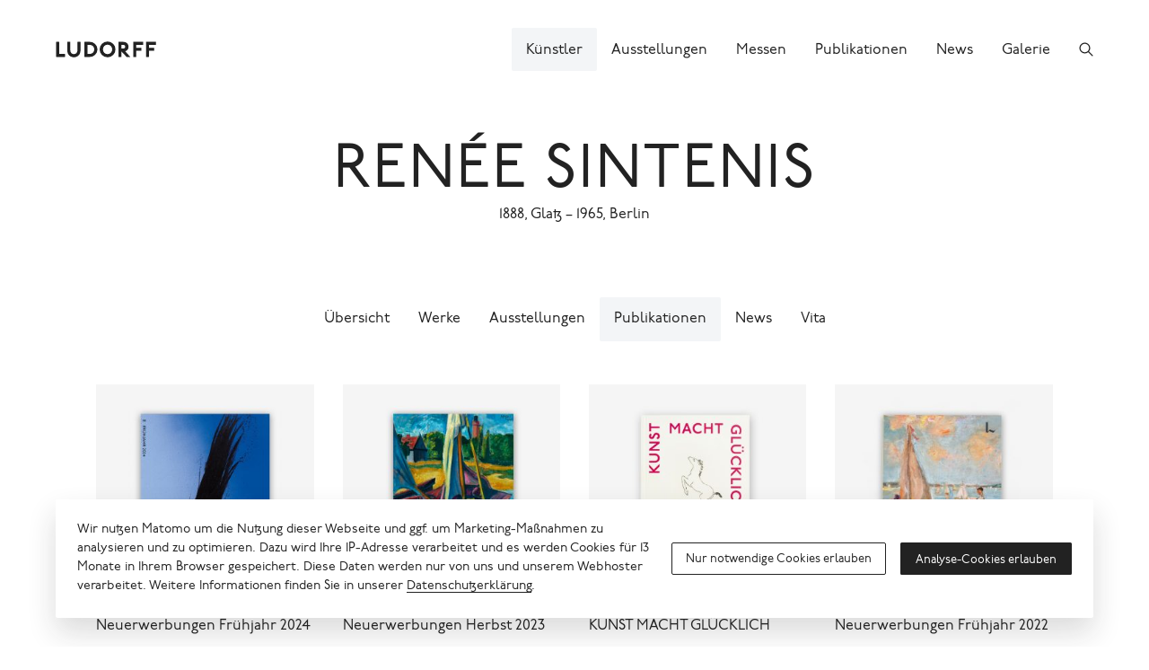

--- FILE ---
content_type: text/html; charset=UTF-8
request_url: https://www.ludorff.com/kuenstler/renee-sintenis/publikationen
body_size: 8603
content:
<!DOCTYPE html>
<html lang="de">
<head>
    <meta charset="utf-8">

    <title>Publikationen zu Renée Sintenis · Galerie Ludorff</title>
<meta name="description" content="Die deutsche Bildhauerin Reneé Sintenis modellierte mit Vorliebe zarte, handliche Tierplastiken aus Bronze.">

    <meta property="og:site_name"        content="Galerie Ludorff">
    <meta property="og:url"              content="https://www.ludorff.com/kuenstler/renee-sintenis">
    <meta property="og:type"             content="website">
    <meta property="og:title"            content="Publikationen zu Renée Sintenis">
    <meta property="og:description"      content="Die deutsche Bildhauerin Reneé Sintenis wird 1931 als zweite Frau überhaupt in die Preußische Akademie der Künste berufen. Bekannt wurde die Pferdeliebhaberin vor allem für ihre zarten, handlichen Tierplastiken.">
    <meta property="og:image"            content="https://www.ludorff.com/assets/images/_medium480/sintenis_191109_121817.jpg">
    <meta property="og:image:type"       content="image/jpeg">
    <meta property="og:image:width"      content="480">
    <meta property="og:image:height"     content="480">

    <meta name="twitter:site"          content="Galerie Ludorff">
    <meta name="twitter:url"           content="https://www.ludorff.com/kuenstler/renee-sintenis">
    <meta name="twitter:card"          content="summary">
    <meta name="twitter:title"         content="Publikationen zu Renée Sintenis">
    <meta name="twitter:description"   content="Die deutsche Bildhauerin Reneé Sintenis wird 1931 als zweite Frau überhaupt in die Preußische Akademie der Künste berufen. Bekannt wurde die Pferdeliebhaberin vor allem für ihre zarten, handlichen Tierplastiken.">
    <meta name="twitter:image"         content="https://www.ludorff.com/assets/images/_small320/sintenis_191109_121817.jpg">
<link rel="alternate" href="https://www.ludorff.com/en/artists/renee-sintenis/publications" hreflang="en">
    <link rel="home" href="https://www.ludorff.com/">
    <link rel="apple-touch-icon" sizes="180x180" href="/apple-touch-icon.png">
    <link rel="icon" type="image/png" sizes="32x32" href="/favicon-32x32.png">
    <link rel="icon" type="image/png" sizes="16x16" href="/favicon-16x16.png">
    <link rel="manifest" href="/site.webmanifest">
    <link rel="mask-icon" href="/safari-pinned-tab.svg" color="#5bbad5">
    <meta name="msapplication-TileColor" content="#ffffff">
    <meta name="theme-color" content="#ffffff">
    <meta name="viewport" content="width=device-width, initial-scale=1">

        <script type="module">!function(){const e=document.createElement("link").relList;if(!(e&&e.supports&&e.supports("modulepreload"))){for(const e of document.querySelectorAll('link[rel="modulepreload"]'))r(e);new MutationObserver((e=>{for(const o of e)if("childList"===o.type)for(const e of o.addedNodes)if("LINK"===e.tagName&&"modulepreload"===e.rel)r(e);else if(e.querySelectorAll)for(const o of e.querySelectorAll("link[rel=modulepreload]"))r(o)})).observe(document,{childList:!0,subtree:!0})}function r(e){if(e.ep)return;e.ep=!0;const r=function(e){const r={};return e.integrity&&(r.integrity=e.integrity),e.referrerpolicy&&(r.referrerPolicy=e.referrerpolicy),"use-credentials"===e.crossorigin?r.credentials="include":"anonymous"===e.crossorigin?r.credentials="omit":r.credentials="same-origin",r}(e);fetch(e.href,r)}}();</script>
<script>!function(){var e=document.createElement("script");if(!("noModule"in e)&&"onbeforeload"in e){var t=!1;document.addEventListener("beforeload",(function(n){if(n.target===e)t=!0;else if(!n.target.hasAttribute("nomodule")||!t)return;n.preventDefault()}),!0),e.type="module",e.src=".",document.head.appendChild(e),e.remove()}}();</script>
<script src="https://www.ludorff.com/dist/assets/polyfills-legacy.54c65e93.js" nomodule onload="e=new CustomEvent(&#039;vite-script-loaded&#039;, {detail:{path: &#039;vite/legacy-polyfills-legacy&#039;}});document.dispatchEvent(e);"></script>
<script type="module" src="https://www.ludorff.com/dist/assets/index.6c1519bc.js" crossorigin onload="e=new CustomEvent(&#039;vite-script-loaded&#039;, {detail:{path: &#039;src/index.js&#039;}});document.dispatchEvent(e);"></script>
<link href="https://www.ludorff.com/dist/assets/index.f4f2d226.css" rel="stylesheet">
<script src="https://www.ludorff.com/dist/assets/index-legacy.7042b883.js" nomodule onload="e=new CustomEvent(&#039;vite-script-loaded&#039;, {detail:{path: &#039;src/index-legacy.js&#039;}});document.dispatchEvent(e);"></script>
                <script type="text/javascript">
                window.cookieConsents = window.cookieConsents || [];
                window.cookieConsents.push(["analytics", function () {
                    var url = "//analytics.ludorff.com/";
                    window._paq = window._paq || [];
                    window._paq.push(['trackPageView']);
                    window._paq.push(['enableLinkTracking']);
                    window._paq.push(['setTrackerUrl', url + 'matomo.php']);
                    window._paq.push(['setSiteId', '1']);
                    var d=document, g=d.createElement('script'), s=d.getElementsByTagName('script')[0];
                    g.type='text/javascript'; g.async=true; g.defer=true; g.src=url+'matomo.js'; s.parentNode.insertBefore(g,s);
                }]);
            </script>
            

</head>
<body>

    
        <div class="Root" id="root">
                <header class="Root-header" role="banner">
            <div class="Root-header-inner">
                <div class="Root-header-content">
                                            <div class="Header" data-widget="header">
    <div class="Container Container--fluid">
        <div class="Header-inner">
            <div class="Header-logo-container">
                <a class="Header-logo" href="https://www.ludorff.com/" aria-label="Ludorff">
                    <span class="Logo Logo--header">
    <svg xmlns="http://www.w3.org/2000/svg" width="91" height="24" viewBox="0 0 91 24">
        <path d="M90.058 7.877V5.384l-.1-.1H81.14l-.1.1v13.232l.1.1h2.493l.1-.1v-5.37h4.507l.1-.1v-2.488l-.1-.1h-4.507V7.973h6.233l.1-.1ZM78.5 7.973l.1-.1V5.384l-.1-.1h-8.822l-.1.1v13.232l.1.1h2.493l.1-.1v-5.37h4.507l.1-.1v-2.488l-.1-.1h-4.507V7.973ZM66.9 18.648l-4.535-5a4.162 4.162 0 0 0 3-4.046c0-2.3-1.726-4.315-4.794-4.315h-4.123l-.1.1v13.229l.1.1h2.493l.1-.1v-4.7h.089l4.45 4.73.1.093h3.12l.1-.093Zm-4.512-9.045c0 1.151-.767 1.63-2.014 1.63h-1.343v-3.26h1.343c1.247 0 2.014.48 2.014 1.63Zm-8.726 2.4a7 7 0 0 0-7.1-7 7 7 0 0 0-7.1 7 7 7 0 0 0 7.1 7 7 7 0 0 0 7.1-7Zm-2.973 0a4.115 4.115 0 0 1-4.122 4.22 4.115 4.115 0 0 1-4.123-4.219 4.115 4.115 0 0 1 4.123-4.219A4.115 4.115 0 0 1 50.69 12Zm-13.178 0a6.789 6.789 0 0 0-7.1-6.712h-4.507l-.1.1v13.225l.1.1h4.507a6.789 6.789 0 0 0 7.1-6.712Zm-2.877 0a3.929 3.929 0 0 1-4.219 4.027H28.5V7.973h1.918A3.929 3.929 0 0 1 34.637 12Zm-12.315.767V5.384l-.1-.1h-2.493l-.1.1v7c0 2.589-1.439 3.836-3.26 3.836s-3.26-1.247-3.26-3.836v-7l-.1-.1h-2.493l-.1.1v7.383c0 3.932 2.685 6.233 5.945 6.233s5.945-2.3 5.945-6.233ZM8.265 18.715l.1-.1v-2.492l-.1-.1H3.183V5.384l-.1-.1H.6l-.1.1v13.232l.1.1Z" />
    </svg>
</span>
                </a>
                            </div>
            <div class="Header-controls">
                                    <a class="Header-control Header-control--search" href="https://www.ludorff.com/suche" aria-label="Suchen">
                        <span class="Icon Icon--search">
    <svg xmlns="http://www.w3.org/2000/svg" height="16" width="16" viewBox="0 0 512 512">
        <path d="M443.5 420.2L336.7 312.4c20.9-26.2 33.5-59.4 33.5-95.5 0-84.5-68.5-153-153.1-153S64 132.5 64 217s68.5 153 153.1 153c36.6 0 70.1-12.8 96.5-34.2l106.1 107.1c3.2 3.4 7.6 5.1 11.9 5.1 4.1 0 8.2-1.5 11.3-4.5 6.6-6.3 6.8-16.7.6-23.3zm-226.4-83.1c-32.1 0-62.3-12.5-85-35.2-22.7-22.7-35.2-52.9-35.2-84.9 0-32.1 12.5-62.3 35.2-84.9 22.7-22.7 52.9-35.2 85-35.2s62.3 12.5 85 35.2c22.7 22.7 35.2 52.9 35.2 84.9 0 32.1-12.5 62.3-35.2 84.9-22.7 22.7-52.9 35.2-85 35.2z"/>
    </svg>
</span>
                    </a>
                                                    <button class="Header-control Header-control--menu" aria-label="Menü">
                        <span class="Icon Icon--menu">
    <span></span>
</span>
                    </button>
                            </div>
                                        <div class="Header-menu">
                    <div class="Header-menu-content">
                        <nav class="Nav Nav--menu" role="navigation">
    <ul class="Nav-items">
                    <li class="Nav-item isActive">
                <a class="Nav-link" href="https://www.ludorff.com/kuenstler">
                    <span class="Nav-link-label">Künstler</span>
                </a>
            </li>
                    <li class="Nav-item">
                <a class="Nav-link" href="https://www.ludorff.com/ausstellungen">
                    <span class="Nav-link-label">Ausstellungen</span>
                </a>
            </li>
                    <li class="Nav-item">
                <a class="Nav-link" href="https://www.ludorff.com/messen">
                    <span class="Nav-link-label">Messen</span>
                </a>
            </li>
                    <li class="Nav-item">
                <a class="Nav-link" href="https://www.ludorff.com/publikationen">
                    <span class="Nav-link-label">Publikationen</span>
                </a>
            </li>
                    <li class="Nav-item">
                <a class="Nav-link" href="https://www.ludorff.com/news">
                    <span class="Nav-link-label">News</span>
                </a>
            </li>
                    <li class="Nav-item">
                <a class="Nav-link" href="https://www.ludorff.com/galerie">
                    <span class="Nav-link-label">Galerie</span>
                </a>
            </li>
            </ul>
</nav>
                    </div>
                </div>
                    </div>
    </div>
</div>
                                    </div>
            </div>
        </header>
        <div class="Root-main" role="main">
                <div class="Container">
        <div class="ArtistHeader">
    <div class="ArtistHeader-main">
                            <div class="ArtistHeader-content">
                <div class="ArtistHeader-heading">
                    <h1 class="Headline Headline--huge">    <a class="Artist" href="https://www.ludorff.com/kuenstler/renee-sintenis">Renée Sintenis</a>
</h1>
                                    </div>
                <div class="ArtistHeader-meta">
                    <p class="ArtistMeta ArtistMeta--small"><span class="ArtistMeta-birth"><span class="ArtistMeta-birth-year">1888</span>, <span class="ArtistMeta-birth-place">Glatz</span></span> – <span class="ArtistMeta-birth"><span class="ArtistMeta-death-year">1965</span>, <span class="ArtistMeta-death-place">Berlin</span></span></p>
                </div>
            </div>
            </div>
            <div class="ArtistHeader-nav"><div class="LocalNav LocalNav--artist LocalNav--small" data-widget="local-nav">
            <div class="LocalNav-title">
            <span  class="LocalNav-title-label">Publikationen</span>
        </div>
                <div class="LocalNav-actions">
                            <button class="LocalNav-action LocalNav-action--menu">
                    <span class="Icon Icon--chevron"></span>
                </button>
                    </div>
                <div class="LocalNav-menu">
            <ul class="LocalNav-menu-items">
                                    <li class="LocalNav-menu-item">
                        <a class="LocalNav-menu-link" href="https://www.ludorff.com/kuenstler/renee-sintenis">
                            <span class="LocalNav-menu-link-label">Übersicht</span>
                        </a>
                    </li>
                                    <li class="LocalNav-menu-item">
                        <a class="LocalNav-menu-link" href="https://www.ludorff.com/kuenstler/renee-sintenis/werke">
                            <span class="LocalNav-menu-link-label">Werke</span>
                        </a>
                    </li>
                                    <li class="LocalNav-menu-item">
                        <a class="LocalNav-menu-link" href="https://www.ludorff.com/kuenstler/renee-sintenis/ausstellungen">
                            <span class="LocalNav-menu-link-label">Ausstellungen</span>
                        </a>
                    </li>
                                    <li class="LocalNav-menu-item isActive">
                        <a class="LocalNav-menu-link" href="https://www.ludorff.com/kuenstler/renee-sintenis/publikationen">
                            <span class="LocalNav-menu-link-label">Publikationen</span>
                        </a>
                    </li>
                                    <li class="LocalNav-menu-item">
                        <a class="LocalNav-menu-link" href="https://www.ludorff.com/kuenstler/renee-sintenis/news">
                            <span class="LocalNav-menu-link-label">News</span>
                        </a>
                    </li>
                                    <li class="LocalNav-menu-item">
                        <a class="LocalNav-menu-link" href="https://www.ludorff.com/kuenstler/renee-sintenis/vita">
                            <span class="LocalNav-menu-link-label">Vita</span>
                        </a>
                    </li>
                            </ul>
        </div>
    </div>
</div>
    </div>

        <ul class="Grid Grid--publications">
                                        <li class="Grid-unit">
                    <div class="Teaser Teaser--publication">
    <div class="Teaser-media">
                                        <span class="ResponsiveMedia ResponsiveMedia--image ResponsiveMedia--fit-cover ResponsiveMedia--center-center" style="padding-bottom: 100%;">
    <a href="https://www.ludorff.com/publikationen/galerie-ludorff-neuerwerbungen-fruehjahr-2024-duesseldorf-2024"><img src="https://www.ludorff.com/assets/images/_smallSquare240/198_Neuerwerbungen_FJ_2024.jpg" srcset="https://www.ludorff.com/assets/images/_smallSquare240/198_Neuerwerbungen_FJ_2024.jpg 240w, https://www.ludorff.com/assets/images/_smallSquare320/198_Neuerwerbungen_FJ_2024.jpg 320w, https://www.ludorff.com/assets/images/_mediumSquare480/198_Neuerwerbungen_FJ_2024.jpg 480w, https://www.ludorff.com/assets/images/_mediumSquare720/198_Neuerwerbungen_FJ_2024.jpg 720w, https://www.ludorff.com/assets/images/_largeSquare960/198_Neuerwerbungen_FJ_2024.jpg 960w, https://www.ludorff.com/assets/images/_largeSquare1440/198_Neuerwerbungen_FJ_2024.jpg 1440w" width="240" height="240" alt="Neuerwerbungen Frühjahr 2024" data-ratio="1" loading="auto" sizes="(min-width: 75em) 22vw, (min-width: 45em) 33vw, 50vw"></a>
    </span>
        
            </div>
    <div class="Teaser-content">
                    <div class="Teaser-heading">
                                                                        <div class="Headline Headline--small"><a href="https://www.ludorff.com/publikationen/galerie-ludorff-neuerwerbungen-fruehjahr-2024-duesseldorf-2024">Neuerwerbungen Frühjahr 2024</a></div>
                            </div>
            </div>
</div>
                </li>
                            <li class="Grid-unit">
                    <div class="Teaser Teaser--publication">
    <div class="Teaser-media">
                                        <span class="ResponsiveMedia ResponsiveMedia--image ResponsiveMedia--fit-cover ResponsiveMedia--center-center" style="padding-bottom: 100%;">
    <a href="https://www.ludorff.com/publikationen/galerie-ludorff-neuerwerbungen-herbst-2023-duesseldorf-2023"><img src="https://www.ludorff.com/assets/images/_smallSquare240/195_Neuerwerbungen_Herbst_2023.jpg" srcset="https://www.ludorff.com/assets/images/_smallSquare240/195_Neuerwerbungen_Herbst_2023.jpg 240w, https://www.ludorff.com/assets/images/_smallSquare320/195_Neuerwerbungen_Herbst_2023.jpg 320w, https://www.ludorff.com/assets/images/_mediumSquare480/195_Neuerwerbungen_Herbst_2023.jpg 480w, https://www.ludorff.com/assets/images/_mediumSquare720/195_Neuerwerbungen_Herbst_2023.jpg 720w, https://www.ludorff.com/assets/images/_largeSquare960/195_Neuerwerbungen_Herbst_2023.jpg 960w, https://www.ludorff.com/assets/images/_largeSquare1440/195_Neuerwerbungen_Herbst_2023.jpg 1440w" width="240" height="240" alt="Neuerwerbungen Herbst 2023" data-ratio="1" loading="auto" sizes="(min-width: 75em) 22vw, (min-width: 45em) 33vw, 50vw"></a>
    </span>
        
            </div>
    <div class="Teaser-content">
                    <div class="Teaser-heading">
                                                                        <div class="Headline Headline--small"><a href="https://www.ludorff.com/publikationen/galerie-ludorff-neuerwerbungen-herbst-2023-duesseldorf-2023">Neuerwerbungen Herbst 2023</a></div>
                            </div>
            </div>
</div>
                </li>
                            <li class="Grid-unit">
                    <div class="Teaser Teaser--publication">
    <div class="Teaser-media">
                                        <span class="ResponsiveMedia ResponsiveMedia--image ResponsiveMedia--fit-cover ResponsiveMedia--center-center" style="padding-bottom: 100%;">
    <a href="https://www.ludorff.com/publikationen/galerie-ludorff-kunst-macht-gluecklich-duesseldorf-2022"><img src="https://www.ludorff.com/assets/images/_smallSquare240/190_KMG.jpg" srcset="https://www.ludorff.com/assets/images/_smallSquare240/190_KMG.jpg 240w, https://www.ludorff.com/assets/images/_smallSquare320/190_KMG.jpg 320w, https://www.ludorff.com/assets/images/_mediumSquare480/190_KMG.jpg 480w, https://www.ludorff.com/assets/images/_mediumSquare720/190_KMG.jpg 720w, https://www.ludorff.com/assets/images/_largeSquare960/190_KMG.jpg 960w, https://www.ludorff.com/assets/images/_largeSquare1440/190_KMG.jpg 1440w" width="240" height="240" alt="KUNST MACHT GLÜCKLICH" data-ratio="1" loading="auto" sizes="(min-width: 75em) 22vw, (min-width: 45em) 33vw, 50vw"></a>
    </span>
        
            </div>
    <div class="Teaser-content">
                    <div class="Teaser-heading">
                                                                        <div class="Headline Headline--small"><a href="https://www.ludorff.com/publikationen/galerie-ludorff-kunst-macht-gluecklich-duesseldorf-2022">KUNST MACHT GLÜCKLICH</a></div>
                            </div>
            </div>
</div>
                </li>
                            <li class="Grid-unit">
                    <div class="Teaser Teaser--publication">
    <div class="Teaser-media">
                                        <span class="ResponsiveMedia ResponsiveMedia--image ResponsiveMedia--fit-cover ResponsiveMedia--center-center" style="padding-bottom: 100%;">
    <a href="https://www.ludorff.com/publikationen/galerie-ludorff-neuerwerbungen-fruehjahr-2022-duesseldorf-2022"><img src="https://www.ludorff.com/assets/images/_smallSquare240/187_Fruehjahr_2022.jpg" srcset="https://www.ludorff.com/assets/images/_smallSquare240/187_Fruehjahr_2022.jpg 240w, https://www.ludorff.com/assets/images/_smallSquare320/187_Fruehjahr_2022.jpg 320w, https://www.ludorff.com/assets/images/_mediumSquare480/187_Fruehjahr_2022.jpg 480w, https://www.ludorff.com/assets/images/_mediumSquare720/187_Fruehjahr_2022.jpg 720w, https://www.ludorff.com/assets/images/_largeSquare960/187_Fruehjahr_2022.jpg 960w, https://www.ludorff.com/assets/images/_largeSquare1440/187_Fruehjahr_2022.jpg 1440w" width="240" height="240" alt="Neuerwerbungen Frühjahr 2022" data-ratio="1" loading="auto" sizes="(min-width: 75em) 22vw, (min-width: 45em) 33vw, 50vw"></a>
    </span>
        
            </div>
    <div class="Teaser-content">
                    <div class="Teaser-heading">
                                                                        <div class="Headline Headline--small"><a href="https://www.ludorff.com/publikationen/galerie-ludorff-neuerwerbungen-fruehjahr-2022-duesseldorf-2022">Neuerwerbungen Frühjahr 2022</a></div>
                            </div>
            </div>
</div>
                </li>
                            <li class="Grid-unit">
                    <div class="Teaser Teaser--publication">
    <div class="Teaser-media">
                                        <span class="ResponsiveMedia ResponsiveMedia--image ResponsiveMedia--fit-cover ResponsiveMedia--center-center" style="padding-bottom: 100%;">
    <a href="https://www.ludorff.com/publikationen/galerie-ludorff-neuerwerbungen-herbst-2021-duesseldorf-2021"><img src="https://www.ludorff.com/assets/images/_smallSquare240/184_Neuerwerbungen_Herbst_2021.jpg" srcset="https://www.ludorff.com/assets/images/_smallSquare240/184_Neuerwerbungen_Herbst_2021.jpg 240w, https://www.ludorff.com/assets/images/_smallSquare320/184_Neuerwerbungen_Herbst_2021.jpg 320w, https://www.ludorff.com/assets/images/_mediumSquare480/184_Neuerwerbungen_Herbst_2021.jpg 480w, https://www.ludorff.com/assets/images/_mediumSquare720/184_Neuerwerbungen_Herbst_2021.jpg 720w, https://www.ludorff.com/assets/images/_largeSquare960/184_Neuerwerbungen_Herbst_2021.jpg 960w, https://www.ludorff.com/assets/images/_largeSquare1440/184_Neuerwerbungen_Herbst_2021.jpg 1440w" width="240" height="240" alt="Neuerwerbungen Herbst 2021" data-ratio="1" loading="auto" sizes="(min-width: 75em) 22vw, (min-width: 45em) 33vw, 50vw"></a>
    </span>
        
            </div>
    <div class="Teaser-content">
                    <div class="Teaser-heading">
                                                                        <div class="Headline Headline--small"><a href="https://www.ludorff.com/publikationen/galerie-ludorff-neuerwerbungen-herbst-2021-duesseldorf-2021">Neuerwerbungen Herbst 2021</a></div>
                            </div>
            </div>
</div>
                </li>
                            <li class="Grid-unit">
                    <div class="Teaser Teaser--publication">
    <div class="Teaser-media">
                                        <span class="ResponsiveMedia ResponsiveMedia--image ResponsiveMedia--fit-cover ResponsiveMedia--center-center" style="padding-bottom: 100%;">
    <a href="https://www.ludorff.com/publikationen/galerie-ludorff-neuerwerbungen-fruehjahr-2021-duesseldorf-2021"><img src="https://www.ludorff.com/assets/images/_smallSquare240/181_Fruehjahr_2021.jpg" srcset="https://www.ludorff.com/assets/images/_smallSquare240/181_Fruehjahr_2021.jpg 240w, https://www.ludorff.com/assets/images/_smallSquare320/181_Fruehjahr_2021.jpg 320w, https://www.ludorff.com/assets/images/_mediumSquare480/181_Fruehjahr_2021.jpg 480w, https://www.ludorff.com/assets/images/_mediumSquare720/181_Fruehjahr_2021.jpg 720w, https://www.ludorff.com/assets/images/_largeSquare960/181_Fruehjahr_2021.jpg 960w, https://www.ludorff.com/assets/images/_largeSquare1440/181_Fruehjahr_2021.jpg 1440w" width="240" height="240" alt="Neuerwerbungen Frühjahr 2021" data-ratio="1" loading="auto" sizes="(min-width: 75em) 22vw, (min-width: 45em) 33vw, 50vw"></a>
    </span>
        
            </div>
    <div class="Teaser-content">
                    <div class="Teaser-heading">
                                                                        <div class="Headline Headline--small"><a href="https://www.ludorff.com/publikationen/galerie-ludorff-neuerwerbungen-fruehjahr-2021-duesseldorf-2021">Neuerwerbungen Frühjahr 2021</a></div>
                            </div>
            </div>
</div>
                </li>
                            <li class="Grid-unit">
                    <div class="Teaser Teaser--publication">
    <div class="Teaser-media">
                                        <span class="ResponsiveMedia ResponsiveMedia--image ResponsiveMedia--fit-cover ResponsiveMedia--center-center" style="padding-bottom: 100%;">
    <a href="https://www.ludorff.com/publikationen/neuerwerbungen-fruehjahr-2020"><img src="https://www.ludorff.com/assets/images/_smallSquare240/173_Fruehjahr2020.jpg" srcset="https://www.ludorff.com/assets/images/_smallSquare240/173_Fruehjahr2020.jpg 240w, https://www.ludorff.com/assets/images/_smallSquare320/173_Fruehjahr2020.jpg 320w, https://www.ludorff.com/assets/images/_mediumSquare480/173_Fruehjahr2020.jpg 480w, https://www.ludorff.com/assets/images/_mediumSquare720/173_Fruehjahr2020.jpg 720w, https://www.ludorff.com/assets/images/_largeSquare960/173_Fruehjahr2020.jpg 960w, https://www.ludorff.com/assets/images/_largeSquare1440/173_Fruehjahr2020.jpg 1440w" width="240" height="240" alt="Neuerwerbungen Frühjahr 2020" data-ratio="1" loading="auto" sizes="(min-width: 75em) 22vw, (min-width: 45em) 33vw, 50vw"></a>
    </span>
        
            </div>
    <div class="Teaser-content">
                    <div class="Teaser-heading">
                                                                        <div class="Headline Headline--small"><a href="https://www.ludorff.com/publikationen/neuerwerbungen-fruehjahr-2020">Neuerwerbungen Frühjahr 2020</a></div>
                            </div>
            </div>
</div>
                </li>
                            <li class="Grid-unit">
                    <div class="Teaser Teaser--publication">
    <div class="Teaser-media">
                                        <span class="ResponsiveMedia ResponsiveMedia--image ResponsiveMedia--fit-cover ResponsiveMedia--center-center" style="padding-bottom: 100%;">
    <a href="https://www.ludorff.com/publikationen/drawn-world-zeichnungen-von-menzel-bis-warhol"><img src="https://www.ludorff.com/assets/images/_smallSquare240/172_Drawn_World.jpg" srcset="https://www.ludorff.com/assets/images/_smallSquare240/172_Drawn_World.jpg 240w, https://www.ludorff.com/assets/images/_smallSquare320/172_Drawn_World.jpg 320w, https://www.ludorff.com/assets/images/_mediumSquare480/172_Drawn_World.jpg 480w, https://www.ludorff.com/assets/images/_mediumSquare720/172_Drawn_World.jpg 720w, https://www.ludorff.com/assets/images/_largeSquare960/172_Drawn_World.jpg 960w, https://www.ludorff.com/assets/images/_largeSquare1440/172_Drawn_World.jpg 1440w" width="240" height="240" alt="Drawn World: Zeichnungen von Menzel bis Warhol" data-ratio="1" loading="auto" sizes="(min-width: 75em) 22vw, (min-width: 45em) 33vw, 50vw"></a>
    </span>
        
            </div>
    <div class="Teaser-content">
                    <div class="Teaser-heading">
                                                                        <div class="Headline Headline--small"><a href="https://www.ludorff.com/publikationen/drawn-world-zeichnungen-von-menzel-bis-warhol">Drawn World: Zeichnungen von Menzel bis Warhol</a></div>
                            </div>
            </div>
</div>
                </li>
                            <li class="Grid-unit">
                    <div class="Teaser Teaser--publication">
    <div class="Teaser-media">
                                        <span class="ResponsiveMedia ResponsiveMedia--image ResponsiveMedia--fit-cover ResponsiveMedia--center-center" style="padding-bottom: 100%;">
    <a href="https://www.ludorff.com/publikationen/neuerwerbungen-herbst-2019"><img src="https://www.ludorff.com/assets/images/_smallSquare240/171_Herbst_2019.jpg" srcset="https://www.ludorff.com/assets/images/_smallSquare240/171_Herbst_2019.jpg 240w, https://www.ludorff.com/assets/images/_smallSquare320/171_Herbst_2019.jpg 320w, https://www.ludorff.com/assets/images/_mediumSquare480/171_Herbst_2019.jpg 480w, https://www.ludorff.com/assets/images/_mediumSquare720/171_Herbst_2019.jpg 720w, https://www.ludorff.com/assets/images/_largeSquare960/171_Herbst_2019.jpg 960w, https://www.ludorff.com/assets/images/_largeSquare1440/171_Herbst_2019.jpg 1440w" width="240" height="240" alt="Neuerwerbungen Herbst 2019" data-ratio="1" loading="auto" sizes="(min-width: 75em) 22vw, (min-width: 45em) 33vw, 50vw"></a>
    </span>
        
            </div>
    <div class="Teaser-content">
                    <div class="Teaser-heading">
                                                                        <div class="Headline Headline--small"><a href="https://www.ludorff.com/publikationen/neuerwerbungen-herbst-2019">Neuerwerbungen Herbst 2019</a></div>
                            </div>
            </div>
</div>
                </li>
                            <li class="Grid-unit">
                    <div class="Teaser Teaser--publication">
    <div class="Teaser-media">
                                        <span class="ResponsiveMedia ResponsiveMedia--image ResponsiveMedia--fit-cover ResponsiveMedia--center-center" style="padding-bottom: 100%;">
    <a href="https://www.ludorff.com/publikationen/neuerwerbungen-herbst-2018"><img src="https://www.ludorff.com/assets/images/_smallSquare240/168_Herbst_18.jpg" srcset="https://www.ludorff.com/assets/images/_smallSquare240/168_Herbst_18.jpg 240w, https://www.ludorff.com/assets/images/_smallSquare320/168_Herbst_18.jpg 320w, https://www.ludorff.com/assets/images/_mediumSquare480/168_Herbst_18.jpg 480w, https://www.ludorff.com/assets/images/_mediumSquare720/168_Herbst_18.jpg 720w, https://www.ludorff.com/assets/images/_largeSquare960/168_Herbst_18.jpg 960w, https://www.ludorff.com/assets/images/_largeSquare1440/168_Herbst_18.jpg 1440w" width="240" height="240" alt="Neuerwerbungen Herbst 2018" data-ratio="1" loading="auto" sizes="(min-width: 75em) 22vw, (min-width: 45em) 33vw, 50vw"></a>
    </span>
        
            </div>
    <div class="Teaser-content">
                    <div class="Teaser-heading">
                                                                        <div class="Headline Headline--small"><a href="https://www.ludorff.com/publikationen/neuerwerbungen-herbst-2018">Neuerwerbungen Herbst 2018</a></div>
                            </div>
            </div>
</div>
                </li>
                            <li class="Grid-unit">
                    <div class="Teaser Teaser--publication">
    <div class="Teaser-media">
                                        <span class="ResponsiveMedia ResponsiveMedia--image ResponsiveMedia--fit-cover ResponsiveMedia--center-center" style="padding-bottom: 100%;">
    <a href="https://www.ludorff.com/publikationen/neuerwerbungen-fruehjahr-2018"><img src="https://www.ludorff.com/assets/images/_smallSquare240/166_Fruehjahr_18.jpg" srcset="https://www.ludorff.com/assets/images/_smallSquare240/166_Fruehjahr_18.jpg 240w, https://www.ludorff.com/assets/images/_smallSquare320/166_Fruehjahr_18.jpg 320w, https://www.ludorff.com/assets/images/_mediumSquare480/166_Fruehjahr_18.jpg 480w, https://www.ludorff.com/assets/images/_mediumSquare720/166_Fruehjahr_18.jpg 720w, https://www.ludorff.com/assets/images/_largeSquare960/166_Fruehjahr_18.jpg 960w, https://www.ludorff.com/assets/images/_largeSquare1440/166_Fruehjahr_18.jpg 1440w" width="240" height="240" alt="Neuerwerbungen Frühjahr 2018" data-ratio="1" loading="auto" sizes="(min-width: 75em) 22vw, (min-width: 45em) 33vw, 50vw"></a>
    </span>
        
            </div>
    <div class="Teaser-content">
                    <div class="Teaser-heading">
                                                                        <div class="Headline Headline--small"><a href="https://www.ludorff.com/publikationen/neuerwerbungen-fruehjahr-2018">Neuerwerbungen Frühjahr 2018</a></div>
                            </div>
            </div>
</div>
                </li>
                            <li class="Grid-unit">
                    <div class="Teaser Teaser--publication">
    <div class="Teaser-media">
                                        <span class="ResponsiveMedia ResponsiveMedia--image ResponsiveMedia--fit-cover ResponsiveMedia--center-center" style="padding-bottom: 100%;">
    <a href="https://www.ludorff.com/publikationen/neuerwerbungen-herbst-2017"><img src="https://www.ludorff.com/assets/images/_smallSquare240/164_Herbst_17.jpg" srcset="https://www.ludorff.com/assets/images/_smallSquare240/164_Herbst_17.jpg 240w, https://www.ludorff.com/assets/images/_smallSquare320/164_Herbst_17.jpg 320w, https://www.ludorff.com/assets/images/_mediumSquare480/164_Herbst_17.jpg 480w, https://www.ludorff.com/assets/images/_mediumSquare720/164_Herbst_17.jpg 720w, https://www.ludorff.com/assets/images/_largeSquare960/164_Herbst_17.jpg 960w, https://www.ludorff.com/assets/images/_largeSquare1440/164_Herbst_17.jpg 1440w" width="240" height="240" alt="Neuerwerbungen Herbst 2017" data-ratio="1" loading="auto" sizes="(min-width: 75em) 22vw, (min-width: 45em) 33vw, 50vw"></a>
    </span>
        
            </div>
    <div class="Teaser-content">
                    <div class="Teaser-heading">
                                                                        <div class="Headline Headline--small"><a href="https://www.ludorff.com/publikationen/neuerwerbungen-herbst-2017">Neuerwerbungen Herbst 2017</a></div>
                            </div>
            </div>
</div>
                </li>
                            <li class="Grid-unit">
                    <div class="Teaser Teaser--publication">
    <div class="Teaser-media">
                                        <span class="ResponsiveMedia ResponsiveMedia--image ResponsiveMedia--fit-cover ResponsiveMedia--center-center" style="padding-bottom: 100%;">
    <a href="https://www.ludorff.com/publikationen/skulptur-i"><img src="https://www.ludorff.com/assets/images/_smallSquare240/155_Skulptur_I.jpg" srcset="https://www.ludorff.com/assets/images/_smallSquare240/155_Skulptur_I.jpg 240w, https://www.ludorff.com/assets/images/_smallSquare320/155_Skulptur_I.jpg 320w, https://www.ludorff.com/assets/images/_mediumSquare480/155_Skulptur_I.jpg 480w, https://www.ludorff.com/assets/images/_mediumSquare720/155_Skulptur_I.jpg 720w, https://www.ludorff.com/assets/images/_largeSquare960/155_Skulptur_I.jpg 960w, https://www.ludorff.com/assets/images/_largeSquare1440/155_Skulptur_I.jpg 1440w" width="240" height="240" alt="Skulptur I" data-ratio="1" loading="auto" sizes="(min-width: 75em) 22vw, (min-width: 45em) 33vw, 50vw"></a>
    </span>
        
            </div>
    <div class="Teaser-content">
                    <div class="Teaser-heading">
                                                                        <div class="Headline Headline--small"><a href="https://www.ludorff.com/publikationen/skulptur-i">Skulptur I</a></div>
                            </div>
            </div>
</div>
                </li>
                            <li class="Grid-unit">
                    <div class="Teaser Teaser--publication">
    <div class="Teaser-media">
                                        <span class="ResponsiveMedia ResponsiveMedia--image ResponsiveMedia--fit-cover ResponsiveMedia--center-center" style="padding-bottom: 100%;">
    <a href="https://www.ludorff.com/publikationen/40-jahre-40-meisterwerke"><img src="https://www.ludorff.com/assets/images/_smallSquare240/154_40_Jahre.jpg" srcset="https://www.ludorff.com/assets/images/_smallSquare240/154_40_Jahre.jpg 240w, https://www.ludorff.com/assets/images/_smallSquare320/154_40_Jahre.jpg 320w, https://www.ludorff.com/assets/images/_mediumSquare480/154_40_Jahre.jpg 480w, https://www.ludorff.com/assets/images/_mediumSquare720/154_40_Jahre.jpg 720w, https://www.ludorff.com/assets/images/_largeSquare960/154_40_Jahre.jpg 960w, https://www.ludorff.com/assets/images/_largeSquare1440/154_40_Jahre.jpg 1440w" width="240" height="240" alt="40 Jahre 40 Meisterwerke" data-ratio="1" loading="auto" sizes="(min-width: 75em) 22vw, (min-width: 45em) 33vw, 50vw"></a>
    </span>
        
            </div>
    <div class="Teaser-content">
                    <div class="Teaser-heading">
                                                                        <div class="Headline Headline--small"><a href="https://www.ludorff.com/publikationen/40-jahre-40-meisterwerke">40 Jahre 40 Meisterwerke</a></div>
                            </div>
            </div>
</div>
                </li>
                            <li class="Grid-unit">
                    <div class="Teaser Teaser--publication">
    <div class="Teaser-media">
                                        <span class="ResponsiveMedia ResponsiveMedia--image ResponsiveMedia--fit-cover ResponsiveMedia--center-center" style="padding-bottom: 100%;">
    <a href="https://www.ludorff.com/publikationen/kinder-in-der-kunst"><img src="https://www.ludorff.com/assets/images/_smallSquare240/kinder_in_der_kunst.jpg" srcset="https://www.ludorff.com/assets/images/_smallSquare240/kinder_in_der_kunst.jpg 240w, https://www.ludorff.com/assets/images/_smallSquare320/kinder_in_der_kunst.jpg 320w, https://www.ludorff.com/assets/images/_mediumSquare480/kinder_in_der_kunst.jpg 480w, https://www.ludorff.com/assets/images/_mediumSquare720/kinder_in_der_kunst.jpg 720w, https://www.ludorff.com/assets/images/_largeSquare960/kinder_in_der_kunst.jpg 960w, https://www.ludorff.com/assets/images/_largeSquare1440/kinder_in_der_kunst.jpg 1440w" width="240" height="240" alt="Kinder in der Kunst" data-ratio="1" loading="auto" sizes="(min-width: 75em) 22vw, (min-width: 45em) 33vw, 50vw"></a>
    </span>
        
            </div>
    <div class="Teaser-content">
                    <div class="Teaser-heading">
                                                                        <div class="Headline Headline--small"><a href="https://www.ludorff.com/publikationen/kinder-in-der-kunst">Kinder in der Kunst</a></div>
                            </div>
            </div>
</div>
                </li>
                            <li class="Grid-unit">
                    <div class="Teaser Teaser--publication">
    <div class="Teaser-media">
                                        <span class="ResponsiveMedia ResponsiveMedia--image ResponsiveMedia--fit-cover ResponsiveMedia--center-center" style="padding-bottom: 100%;">
    <a href="https://www.ludorff.com/publikationen/renee-sintenis"><img src="https://www.ludorff.com/assets/images/_smallSquare240/sintenis.jpg" srcset="https://www.ludorff.com/assets/images/_smallSquare240/sintenis.jpg 240w, https://www.ludorff.com/assets/images/_smallSquare320/sintenis.jpg 320w, https://www.ludorff.com/assets/images/_mediumSquare480/sintenis.jpg 480w, https://www.ludorff.com/assets/images/_mediumSquare720/sintenis.jpg 720w, https://www.ludorff.com/assets/images/_largeSquare960/sintenis.jpg 960w, https://www.ludorff.com/assets/images/_largeSquare1440/sintenis.jpg 1440w" width="240" height="240" alt="Reneé Sintenis" data-ratio="1" loading="auto" sizes="(min-width: 75em) 22vw, (min-width: 45em) 33vw, 50vw"></a>
    </span>
        
            </div>
    <div class="Teaser-content">
                    <div class="Teaser-heading">
                                                        <div class="Headline Headline--small"><a href="https://www.ludorff.com/publikationen/renee-sintenis">    <span class="Artist">Renée Sintenis</span>
</a></div>
                                                                        <div class="Headline Headline--small"><a href="https://www.ludorff.com/publikationen/renee-sintenis">Reneé Sintenis</a></div>
                            </div>
            </div>
</div>
                </li>
                    </ul>

        
    </div>
        </div>
        <footer class="Root-footer" role="contentinfo">
                            <div class="Footer">
    <div class="Container">
        <div class="Footer-inner">
            <div class="Footer-signet">
                                    <a class="Footer-signet-figure" href="https://www.ludorff.com/"><span class="Signet Signet--footer">
    <svg xmlns="http://www.w3.org/2000/svg" width="570" height="640" viewBox="0 0 570 640">
        <path d="M549.135 468.752c-38.472 57.126-58.93 56.82-75.855 56.82-12.314 0-27.7-4.891-40.013-9.789l-152.344-62.021a107.86 107.86 0 00-35.394-6.528c-29.021 0-46.813 22.041-121.746 141.334l-2.939 5.234V4.002H4v611.669c16.142-.394 35.792 1.244 56.807 5.175A286.682 286.682 0 01114.435 636h2.51l3.9-4.129v-.088l.092.138c40.54-63.972 69.021-84.669 89.124-84.669 7.692 0 15.886 3.1 29.733 8l156.541 64.983c13.851 4.9 29.239 9.8 44.627 9.8 29.239 0 52.821-30.219 125.146-150.994z"/>
    </svg>
</span>
</a>
                            </div>
            <div class="Footer-address"><div class="Copy Copy--small">
                            <a class="plain" href="https://www.ludorff.com/"><span class="Logo Logo--footer">
    <svg xmlns="http://www.w3.org/2000/svg" width="91" height="24" viewBox="0 0 91 24">
        <path d="M90.058 7.877V5.384l-.1-.1H81.14l-.1.1v13.232l.1.1h2.493l.1-.1v-5.37h4.507l.1-.1v-2.488l-.1-.1h-4.507V7.973h6.233l.1-.1ZM78.5 7.973l.1-.1V5.384l-.1-.1h-8.822l-.1.1v13.232l.1.1h2.493l.1-.1v-5.37h4.507l.1-.1v-2.488l-.1-.1h-4.507V7.973ZM66.9 18.648l-4.535-5a4.162 4.162 0 0 0 3-4.046c0-2.3-1.726-4.315-4.794-4.315h-4.123l-.1.1v13.229l.1.1h2.493l.1-.1v-4.7h.089l4.45 4.73.1.093h3.12l.1-.093Zm-4.512-9.045c0 1.151-.767 1.63-2.014 1.63h-1.343v-3.26h1.343c1.247 0 2.014.48 2.014 1.63Zm-8.726 2.4a7 7 0 0 0-7.1-7 7 7 0 0 0-7.1 7 7 7 0 0 0 7.1 7 7 7 0 0 0 7.1-7Zm-2.973 0a4.115 4.115 0 0 1-4.122 4.22 4.115 4.115 0 0 1-4.123-4.219 4.115 4.115 0 0 1 4.123-4.219A4.115 4.115 0 0 1 50.69 12Zm-13.178 0a6.789 6.789 0 0 0-7.1-6.712h-4.507l-.1.1v13.225l.1.1h4.507a6.789 6.789 0 0 0 7.1-6.712Zm-2.877 0a3.929 3.929 0 0 1-4.219 4.027H28.5V7.973h1.918A3.929 3.929 0 0 1 34.637 12Zm-12.315.767V5.384l-.1-.1h-2.493l-.1.1v7c0 2.589-1.439 3.836-3.26 3.836s-3.26-1.247-3.26-3.836v-7l-.1-.1h-2.493l-.1.1v7.383c0 3.932 2.685 6.233 5.945 6.233s5.945-2.3 5.945-6.233ZM8.265 18.715l.1-.1v-2.492l-.1-.1H3.183V5.384l-.1-.1H.6l-.1.1v13.232l.1.1Z" />
    </svg>
</span>
</a>
                    <br>Königsallee 22<br>40212 Düsseldorf<br><a class="Link" href="tel:+49211326566"><span class="FormattedNumber"><span>+49</span><span>211</span><span>32</span><span>65</span><span>66</span></span></a><br><a class="Link" href="&#109;&#97;&#105;&#108;&#116;&#111;&#58;&#109;&#97;&#105;&#108;&#64;&#108;&#117;&#100;&#111;&#114;&#102;&#102;&#46;&#99;&#111;&#109;">&#109;&#97;&#105;&#108;&#64;&#108;&#117;&#100;&#111;&#114;&#102;&#102;&#46;&#99;&#111;&#109;</a>
</div>
</div>
                            <div class="Footer-hours">                        <div class="Copy Copy--small">
    <p>Montag bis Freitag<br>
10 bis 18 Uhr</p>

</div>
                                            <div class="Copy Copy--small">
    <p>Samstag<br>
11 bis 14 Uhr</p>

</div>
                                    </div>
                                        <div class="Footer-social">
                    <nav class="Nav Nav--list Nav--smaller">
    <ul class="Nav-items">
                    <li class="Nav-item">
                <a class="Nav-link" href="https://www.artsy.net/ludorff">
                    <span class="Nav-link-label">Artsy</span>
                </a>
            </li>
                    <li class="Nav-item">
                <a class="Nav-link" href="https://www.facebook.com/Ludorff/">
                    <span class="Nav-link-label">Facebook</span>
                </a>
            </li>
                    <li class="Nav-item">
                <a class="Nav-link" href="https://www.instagram.com/galerieludorff/">
                    <span class="Nav-link-label">Instagram</span>
                </a>
            </li>
                    <li class="Nav-item">
                <a class="Nav-link" href="http://www.artnet.com/galleries/galerie-ludorff/">
                    <span class="Nav-link-label">artnet</span>
                </a>
            </li>
            </ul>
</nav>
                </div>
                                        <div class="Footer-nav">
                    <nav class="Nav Nav--list Nav--smaller" role="navigation">
    <ul class="Nav-items">
                    <li class="Nav-item">
                <a class="Nav-link" href="https://www.ludorff.com/kontakt">
                    <span class="Nav-link-label">Kontakt</span>
                </a>
            </li>
                    <li class="Nav-item">
                <a class="Nav-link" href="https://www.ludorff.com/datenschutz">
                    <span class="Nav-link-label">Datenschutz</span>
                </a>
            </li>
                    <li class="Nav-item">
                <a class="Nav-link" href="https://www.ludorff.com/impressum">
                    <span class="Nav-link-label">Impressum</span>
                </a>
            </li>
            </ul>
</nav>
                </div>
                                        <div class="Footer-locales">
                    <button class="Button Button--minor Button--small" data-query="modal%5Btype%5D=locales"><span class="Button-icon"><span class="Icon Icon--eu">
    <svg xmlns="http://www.w3.org/2000/svg" height="16" width="16" viewBox="0 0 512 512">
        <path d="m256 12-13 39.9h-42l34 24.7-13 40 34-24.7 34 24.7-13-40 34-24.7h-42zM150.6 72.8l-29.7 29.7-37.4-19 19 37.4-29.7 29.7 41.5-6.6 19.1 37.4L140 140l41.4-6.6-37.4-19.1zM76.6 277l40 13-24.7-34 24.7-34-40 13-24.7-34v42L12 256l39.9 13v42zM140 372l-6.6-41.4-19.1 37.4-41.5-6.6 29.7 29.7-19 37.4 37.4-19 29.7 29.7-6.6-41.5 37.4-19.1zM290 395.4l-34 24.7-34-24.7 13 40-34 24.7h42l13 39.9 13-39.9h42l-34-24.7zM397.7 368l-19.1-37.4L372 372l-41.4 6.6 37.4 19.1-6.6 41.5 29.7-29.7 37.4 19-19-37.4 29.7-29.7zM460.1 243v-42l-24.7 34-40-13 24.7 34-24.7 34 40-13 24.7 34v-42l39.9-13zM372 140l6.6 41.4 19.1-37.4 41.5 6.6-29.7-29.7 19-37.4-37.4 19-29.7-29.7 6.6 41.5-37.4 19.1z"/>
    </svg>
</span>
</span><span class="Button-label">Deutsch (Euro)</span></button>                </div>
                    </div>
    </div>
</div>
                    </footer>
    </div>
    <div data-widget="modals"></div>
    <script type="text/template" id="cookie-notice-template">
        <div class="Root-cookieConsent">
            <div class="Container Container--wide">
                <div class="Dialog Dialog--analytics Background--white">
    <div class="Dialog-copy">
        <div class="Copy Copy--smaller">
    <p>Wir nutzen Matomo um die Nutzung dieser Webseite und ggf. um Marketing-Maßnahmen zu analysieren und zu optimieren. Dazu wird Ihre IP-Adresse verarbeitet und es werden Cookies für 13 Monate in Ihrem Browser gespeichert. Diese Daten werden nur von uns und unserem Webhoster verarbeitet. Weitere Informationen finden Sie in unserer <a href="/datenschutz">Datenschutzerklärung</a>.</p>

</div>
    </div>
    <div class="Dialog-actions">
                    <span class="Dialog-action" data-action-dismiss>
                <button class="Button Button--small"><span class="Button-label">Nur notwendige Cookies erlauben</span></button>            </span>
                            <span class="Dialog-action" data-action-accept>
                <button class="Button Button--major Button--small"><span class="Button-label">Analyse-Cookies erlauben</span></button>            </span>
            </div>
</div>
            </div>
        </div>
    </script>

    <script>window.__MODAL_DATA__ = window.__MODAL_DATA__ || {};
    window.__MODAL_DATA__["locales"] = {"type":"locales","currencies":[{"type":"currencies","id":"1916178","code":"EUR","factor":1,"locale":"de","site":"de","slug":"euro","symbol":"\u20ac","title":"Euro"},{"type":"currencies","id":"1916180","code":"USD","factor":1.1642,"locale":"de","site":"de","slug":"us-dollar","symbol":"$","title":"US Dollar"}],"currentCurrencyId":"1916178","currentMarketId":"1916182","currentSiteId":"1","elementId":"115","locale":"de","markets":[{"type":"markets","id":"1916182","locale":"de","site":"de","slug":"europaeische-union","title":"Europ\u00e4ische Union"},{"type":"markets","id":"1916188","locale":"de","site":"de","slug":"international","title":"International"}],"sites":[{"id":"1","title":"Deutsch"},{"id":"2","title":"English"}]};</script>
</body>
</html>


--- FILE ---
content_type: text/css
request_url: https://www.ludorff.com/dist/assets/index.f4f2d226.css
body_size: 109672
content:
@charset "UTF-8";@import"//hello.myfonts.net/count/39330d";/*!
 * @license
 * MyFonts Webfont Build ID 3748621, 2019-04-17T06:28:38-0400
 *
 * The fonts listed in this notice are subject to the End User License
 * Agreement(s) entered into by the website owner. All other parties are
 * explicitly restricted from using the Licensed Webfonts(s).
 *
 * You may obtain a valid license at the URLs below.
 *
 * Webfont: P22UndergroundProDemi by P22
 * URL: https://www.myfonts.com/fonts/p22/underground-basic/pro-demi/
 *
 * Webfont: P22UndergroundProBook by P22
 * URL: https://www.myfonts.com/fonts/p22/underground-basic/pro-book/
 *
 * Webfont: P22UndergroundProHeavy by P22
 * URL: https://www.myfonts.com/fonts/p22/underground-basic/pro-heavy/
 *
 * Webfont: P22UndergroundProLight by P22
 * URL: https://www.myfonts.com/fonts/p22/underground-basic/pro-light/
 *
 * Webfont: P22UndergroundProMedium by P22
 * URL: https://www.myfonts.com/fonts/p22/underground-basic/pro-medium/
 *
 * Webfont: P22UndergroundProThin by P22
 * URL: https://www.myfonts.com/fonts/p22/underground-basic/pro-thin/
 *
 *
 * License: https://www.myfonts.com/viewlicense?type=web&buildid=3748621
 * Licensed pageviews: 10,000
 * Webfonts copyright: &#x00A9; 2007 by P22 type foundry. All rights reserved.
 *
 * © 2019 MyFonts Inc
*/@font-face{font-family:P22UndergroundPro;src:url(/dist/assets/P22UndergroundPro-Book.aac95cca.woff) format("woff"),url(/dist/assets/P22UndergroundPro-Book.bd83849f.woff2) format("woff2");font-weight:400;font-style:normal;font-display:auto}@font-face{font-family:P22UndergroundPro;src:url(/dist/assets/P22UndergroundPro-DemiBold.7c89228c.woff) format("woff"),url(/dist/assets/P22UndergroundPro-DemiBold.f36656d0.woff2) format("woff2");font-weight:600;font-style:normal;font-display:auto}@font-face{font-family:P22UndergroundPro;src:url(/dist/assets/P22UndergroundPro-Heavy.fb0b319c.woff) format("woff"),url(/dist/assets/P22UndergroundPro-Heavy.b01283d5.woff2) format("woff2");font-weight:900;font-style:normal;font-display:auto}@font-face{font-family:P22UndergroundPro;src:url(/dist/assets/P22UndergroundPro-Light.991129b2.woff) format("woff"),url(/dist/assets/P22UndergroundPro-Light.c58488d1.woff2) format("woff2");font-weight:300;font-style:normal;font-display:auto}@font-face{font-family:P22UndergroundPro;src:url(/dist/assets/P22UndergroundPro-Medium.bca5fdd5.woff) format("woff"),url(/dist/assets/P22UndergroundPro-Medium.f6d83019.woff2) format("woff2");font-weight:500;font-style:normal;font-display:auto}@font-face{font-family:P22UndergroundPro;src:url(/dist/assets/P22UndergroundPro-Thin.6a842240.woff) format("woff"),url(/dist/assets/P22UndergroundPro-Thin.b528a80f.woff2) format("woff2");font-weight:100;font-style:normal;font-display:auto}@keyframes pulse{0%{opacity:1}50%{opacity:0}to{opacity:1}}@keyframes run{0%{transform:translate(-100%)}to{transform:translate(100%)}}@keyframes spin{0%{transform:rotate(0)}to{transform:rotate(359deg)}}html{height:100%;box-sizing:border-box;-ms-text-size-adjust:100%;-webkit-text-size-adjust:100%}*,*:before,*:after{box-sizing:inherit}::-moz-selection{color:#fff;background-color:#222;text-shadow:none}::selection{color:#fff;background-color:#222;text-shadow:none}body{margin:0;height:100%}body.isFullscreen{position:fixed;top:0;left:0;right:0;bottom:0;overflow:hidden}h1,h2,h3,h4,h5,h6{margin:0;font-size:inherit;font-weight:inherit;line-height:inherit}p{margin:0}ul,ol{margin:0;padding:0;list-style:none}a{color:inherit;text-decoration:none}table{border-collapse:collapse}td,th{padding:0}th{font-weight:inherit;text-align:inherit}.visuallyHidden,.visuallyHidden__focusable:not(:focus):not(:focus-within){width:1px!important;height:1px!important;padding:0!important;margin:-1px!important;overflow:hidden!important;clip:rect(0,0,0,0)!important;white-space:nowrap!important;border:0!important}.visuallyHidden:not(caption),.visuallyHidden__focusable:not(:focus):not(:focus-within):not(caption){position:absolute!important}.visuallyHidden *,.visuallyHidden__focusable:not(:focus):not(:focus-within) *{overflow:hidden!important}body{background-color:#fff;color:#222;font-family:P22UndergroundPro,Helvetica,Arial,sans-serif;font-size:100%;font-weight:400;line-height:1.5;-webkit-font-smoothing:antialiased}@media (min-width: 45em){body{font-size:125%}}b,strong{font-weight:600}.Background--primary{background-color:#222;color:#fff}.Background--secondary{background-color:#47d7ac;color:#222}.Background--off-white{background-color:#f3f5f7;color:#222}.Background--white{background-color:#fff;color:#222}.Color--primary{color:#222}.Color--secondary{color:#47d7ac}.Logo{display:inline-block;position:relative;vertical-align:middle;transition-duration:.2s;transition-property:color;transition-timing-function:ease-out}.Logo svg{display:block;fill:currentColor;height:1.2em;width:4.7em}a.Logo:hover,a:hover .Logo{color:#47d7ac}.Logo--header{display:block}.Logo--header svg{height:1.5em;width:5.6875em}.Logo--slant.Logo--footer,.Logo--slant.Logo--header{margin-left:-.4em}.Logo--slant .Logo-backdrop{fill:currentColor}.Logo--slant .Logo-lettering{fill:#fff}.FiftiethAnniversary{-webkit-appearance:none;-moz-appearance:none;appearance:none;background-color:transparent;background-image:none;border:none;cursor:pointer;display:block;font-size:inherit;line-height:inherit;padding:0;transform:scale(1);transition:transform .1s cubic-bezier(.36,1.09,.79,1.59);width:100%;will-change:transform}.FiftiethAnniversary svg{display:block;height:1.625em;fill:currentColor;width:2.25em}.FiftiethAnniversary--pressed{transform:scale(.9);transition:transform .05s ease-in}.FiftiethAnniversary-numeral{fill:#47d7ac}.FiftiethAnniversary-tilde{fill:#222}.FiftiethAnniversary--footer svg{height:auto;width:100%}.FiftiethAnniversary--header{padding:.6875em .375em}@media (min-width: 45em){.FiftiethAnniversary--header{padding:.4em .075em .375em}}.Signet{display:inline-block;position:relative;vertical-align:middle;transition-duration:.2s;transition-property:color;transition-timing-function:ease-out}.Signet svg{display:block;fill:currentColor;height:1.2em;width:1.06875em}a.Signet:hover,a:hover .Signet{color:#47d7ac}.Signet--footer svg{height:3em;width:2.671875em}@media (min-width: 45em){.Signet--footer svg{height:5.6em;width:4.9805em}}.Icon{display:inline-block;height:1.25em;position:relative;vertical-align:top;width:1.25em}.Icon>svg{display:block;width:100%;height:100%;fill:currentColor}.Icon--chevron{transform:translateY(0);transition:transform 1s cubic-bezier(.86,0,.07,1),transform-origin 1s cubic-bezier(.86,0,.07,1)}.Icon--chevron:after,.Icon--chevron:before{background-color:#222;background-color:currentColor;content:"";display:block;height:.0625em;position:absolute;top:.8125em;transition:transform 1s cubic-bezier(.86,0,.07,1),transform-origin 1s cubic-bezier(.86,0,.07,1);width:.625em}.Icon--chevron:after{left:50%;transform:rotate(-40deg) scaleY(1.5);transform-origin:0% 100%}.Icon--chevron:before{right:50%;transform:rotate(40deg) scaleY(1.5);transform-origin:100% 100%}.isOpen .Icon--chevron{transform:translateY(-.4375em)}.isOpen .Icon--chevron:after{transform:rotate(40deg) scaleY(1.5);transform-origin:0% 0%}.isOpen .Icon--chevron:before{transform:rotate(-40deg) scaleY(1.5);transform-origin:100% 0%}.Icon--menu:after,.Icon--menu:before{content:""}.Icon--menu span,.Icon--menu:after,.Icon--menu:before{background:currentColor;display:block;height:.125em;left:.125em;opacity:1;position:absolute;transform:rotate(0);transform-origin:left center;transition:.2s ease-in-out;width:1em}.Icon--menu:before{top:.1875em}.Icon--menu span{top:.5625em}.Icon--menu:after{top:.9375em}.isMenuOpen .Icon--menu:before{transform:rotate(45deg);top:.25em;left:.25em}.isMenuOpen .Icon--menu span{width:0%;opacity:0}.isMenuOpen .Icon--menu:after{transform:rotate(-45deg);top:.9375em;left:.25em}.Link{color:inherit;text-decoration:none;transition-duration:.2s;transition-property:background-color,border-color,color;transition-timing-function:ease-out;-webkit-tap-highlight-color:rgba(0,0,0,0)}.Link:focus,.Link:active{outline:0}.Link:focus,.Link:hover,.Link:active{color:#222}.Link:active{transition-duration:0ms}.Link-icon{display:inline-block;font-size:.8em;line-height:1.25;position:relative;top:-.0625em;vertical-align:middle}.Link-label+.Link-icon{margin-left:.0625em}.Link-label{background-image:linear-gradient(to bottom,transparent 93.75%,currentColor 93.75%)}@media (min-width: 45em){.Link-label{background-image:linear-gradient(to bottom,transparent 95%,currentColor 95%)}}.Link--small{font-size:.8125em}@media (min-width: 45em){.Link--small{font-size:.8em}}.Link--small .Link-label{background-image:linear-gradient(to bottom,transparent 91.6666666667%,currentColor 91.6666666667%)}@media (min-width: 45em){.Link--small .Link-label{background-image:linear-gradient(to bottom,transparent 93.75%,currentColor 93.75%)}}@keyframes spin{0%{transform:rotate(0)}to{transform:rotate(360deg)}}.Button{background-color:transparent;background-image:none;border:solid .0625em rgb(34,34,34);border-radius:.125em;color:#222;cursor:pointer;display:inline-block;font-family:inherit;font-size:inherit;font-style:inherit;font-weight:400;height:2.25em;line-height:1.25;padding:.4375em;text-align:center;transition-duration:.2s;transition-property:background-color,border-color,color;transition-timing-function:ease-out;vertical-align:middle;white-space:nowrap;-webkit-tap-highlight-color:rgba(0,0,0,0)}@media (min-width: 45em){.Button{border-radius:.1em;border-width:.05em;height:2.4em;padding:.525em}}.Button,.Button:active,.Button:hover,.Button:focus,.Button:focus-within,.Button:visited{text-decoration:none}.Button:focus,.Button:focus-within{border-color:#47d7ac;color:#47d7ac;outline:0}.Button:focus,.Button:focus-within,.Button:hover,.Button:active{background-color:#47d7ac;border-color:#47d7ac;color:#fff}.Button:active{transition-duration:0}.Button--large{font-size:1.25em}.Button--small{border-radius:.1538461538em;border-width:.0769230769em;font-size:.8125em;padding:.421875em}@media (min-width: 45em){.Button--small{border-radius:.125em;border-width:.0625em;font-size:.8em;height:2.25em;padding:.4375em}}.Background--primary .Button{border-color:#fff;color:#f3f5f7}.Background--primary .Button:focus,.Background--primary .Button:focus-within,.Background--primary .Button:hover,.Background--primary .Button:active{background-color:#fff;color:#222}.Button.is-disabled,.Button[disabled],fieldset[disabled] .Button{border-color:#e6e6e6;box-shadow:none;color:#a2a2a2;cursor:not-allowed;pointer-events:none}.Button-icon{display:inline-block}.Button-label{display:inline-block;font-size:.8125em;padding:.3076923077em .6153846154em 0;vertical-align:middle}@media (min-width: 45em){.Button-label{font-size:.8em;padding:.1875em .75em .125em}}.Button--small .Button-label{font-size:.8461538462em;padding:.1363636364em .59em .0909090909em}@media (min-width: 45em){.Button--small .Button-label{font-size:.8125em;line-height:1.23077;padding:.2307692308em .6153846154em .0769230769em}}.Button--action,.Button--control{border:none;padding:.5em}.Button--action:focus,.Button--action:focus-within,.Button--action:hover,.Button--action:active,.Button--control:focus,.Button--control:focus-within,.Button--control:hover,.Button--control:active{background-color:#fff;color:#000}@media (min-width: 45em){.Button--action.Button--small,.Button--control.Button--small{padding:.5em}}.Button--action{background-color:rgba(255,255,255,.4)}.Button--action:focus,.Button--action:focus-within,.Button--action:hover,.Button--action:active{background-color:#fff;color:#000}.Button--control:focus,.Button--control:focus-within,.Button--control:hover,.Button--control:active{background-color:#47d7ac;color:#fff}.Button--block{display:block;width:100%}.Button--major{background-color:#222;border-color:#222;border-radius:.125em;border-width:.125em;color:#fff;padding:.375em}@media (min-width: 45em){.Button--major{border-radius:.1em;border-width:.1em;padding:.475em}}.Button--major:focus,.Button--major:focus-within,.Button--major:hover,.Button--major:active{background-color:#47d7ac;border-color:#47d7ac}.Background--primary .Button--major{background-color:#fff;border-color:#fff;color:#222}.Background--primary .Button--major:focus,.Background--primary .Button--major:focus-within,.Background--primary .Button--major:hover,.Background--primary .Button--major:active{background-color:#47d7ac;border-color:#47d7ac}.Button--minor{border:none;padding:.5em}@media (min-width: 45em){.Button--minor{padding:.575em}}@media (min-width: 45em){.Button--minor.Button--small{padding:.5em}}.Button--raised{box-shadow:0 .4em .8em rgba(34,34,34,.16)}.Button--loading{position:relative}.Button--loading:before{animation:spin .6s infinite linear;border-color:currentColor currentColor transparent transparent;border-radius:.5em;border-style:solid;border-width:.09375em;content:"";display:block;height:1em;left:50%;margin:-.5em 0 0 -.5em;position:absolute;top:50%;width:1em}.Button--loading .Button-icon,.Button--loading .Button-label{visibility:hidden}.Chip{align-items:center;display:inline-flex;margin:0 .8em;min-height:2.4em}.Chip--file,.Chip--upload{display:flex;margin:0;min-height:0}.Chip-media{flex:0 0 auto;height:2.4em;line-height:1.25;width:2.4em}.Chip--file .Chip-media,.Chip--upload .Chip-media{height:auto;padding-right:.4em;width:2.8em}.Chip-media>img{display:block;width:100%;height:auto}.Chip-content{flex:1 1 auto;min-width:0}.Chip-action{flex:0 0 auto}.Chip--file .Chip-action,.Chip--upload .Chip-action{padding-left:.4em}.Chip-text{display:block;font-size:.8em;line-height:1.25;overflow:hidden;text-overflow:ellipsis;white-space:nowrap}.Chip-text--error{color:#6f6f6f}@media (min-width: 45em){.Chip-text--error{font-size:.7em}}.Label{border:.1em solid rgb(34,34,34);border-radius:.2em;display:inline-block;font-size:.625em;letter-spacing:.075em;line-height:1;padding:.5em .5em .3em;text-transform:uppercase;vertical-align:middle}@media (min-width: 45em){.Label{border-radius:.1818181818em;border-width:.0909090909em;font-size:.55em;line-height:1.0909090909;padding:.6363636364em .7272727273em .2727272727em}}@media (min-width: 60em){.Label--light{border-color:#fff;color:#fff}}@media (min-width: 60em){.Label--highlighted{border-color:#47d7ac;color:#47d7ac}}.Label--major{background-color:#222;color:#fff}@media (min-width: 60em){.Label--major.Label--light{background-color:#fff;color:#222}}@media (min-width: 60em){.Label--major.Label--highlighted{background-color:#47d7ac;color:#fff}}.Label--minor{border:none;padding:.54545em 0 .18182em;vertical-align:top}.Label--micro{border-width:.1em;padding:.3em .3em .1em .4em}@media (min-width: 45em){.Label--micro{font-size:.5em}}.SectionTitle{font-size:1.5em;line-height:1.2}.Artist{font-size:.9375em;letter-spacing:.025em;text-transform:uppercase}.Headline--small .Artist{font-size:1em}.Headline--clipped{overflow:hidden;text-overflow:ellipsis;white-space:nowrap}.Headline--huge{font-size:1.8em;line-height:1.125}@media (min-width: 45em){.Headline--huge{font-size:3.6em;line-height:1}}.Headline--larger{font-size:1.8em;line-height:1.125}@media (min-width: 45em){.Headline--larger{font-size:2.4em}}.Headline--large,.Headline--subhead{font-size:1.5em;line-height:1.2}.Headline--small,.Headline--smaller{font-size:.8125em}@media (min-width: 45em){.Headline--small,.Headline--smaller{font-size:.8em}}@media (min-width: 45em){.Headline--smaller{font-size:.7em;line-height:1.4286}}.Headline--major{font-weight:900;letter-spacing:.1em;text-transform:uppercase}.Headline--minor{font-weight:400}.Sequence{align-items:center;display:flex}.Sequence-origin{display:flex;flex:1;flex-direction:column;justify-content:center;min-height:3em;min-width:2em;padding:.125em 0 0 2em;position:relative}@media (min-width: 45em){.Sequence-origin{min-height:2.4em;min-width:1.6em;padding-left:1.6em;padding-top:.1em}}.Sequence-origin-icon{bottom:0;height:1.25em;left:0;line-height:1.25;margin:auto 0 auto -.25em;position:absolute;top:0}.Sequence-origin-label{display:block;line-height:1;margin-top:-.125em}@media (min-width: 45em){.Sequence-origin-label{margin-top:-.15em}}.Sequence-pagination{display:contents}.Sequence-pagination-button{display:block;height:3em;padding:.625em;width:3em}@media (min-width: 45em){.Sequence-pagination-button{height:2.4em;padding:.5em;width:2.4em}}.Sequence-pagination-button-icon{background-color:#f3f5f7;border-radius:1.125em;display:block;font-size:.8em;line-height:1.25;padding:.46875em}@media (min-width: 45em){.Sequence-pagination-button-icon{border-radius:1em;font-size:.7em;height:2em;padding:.375em;width:2em}}.Sequence-pagination-progress{font-size:.8125em;padding-top:.15385em;white-space:nowrap}@media (min-width: 45em){.Sequence-pagination-progress{font-size:.7em;line-height:1.42857;padding-top:.14286em}}.Sequence-pagination-progress-current,.Sequence-pagination-progress-total{display:inline-block;min-width:1.6923em}@media (min-width: 45em){.Sequence-pagination-progress-current,.Sequence-pagination-progress-total{min-width:1.39286em}}.Sequence-pagination-progress-current{padding-right:.15385em;text-align:right}@media (min-width: 45em){.Sequence-pagination-progress-current{padding-right:.14286em}}.Sequence-pagination-progress-total{padding-left:.15385em}@media (min-width: 45em){.Sequence-pagination-progress-total{padding-left:.14286em}}.ArtistMeta-birth-prefix{position:relative;top:.15em}.ArtistMeta--small,.ArtistMeta--smaller{font-size:.8125em}@media (min-width: 45em){.ArtistMeta--small,.ArtistMeta--smaller{font-size:.8em}}@media (min-width: 45em){.ArtistMeta--smaller{font-size:.6em}}.ExhibitionMeta-opening-day:after,.ExhibitionMeta-venue-title:after,.ExhibitionMeta-venue-address:after{content:","}.ExhibitionMeta-opening-day:last-child:after,.ExhibitionMeta-venue-title:last-child:after,.ExhibitionMeta-venue-address:last-child:after{content:""}@media (min-width: 45em){.ExhibitionMeta--small{font-size:.8em}}@media (min-width: 60em){.ExhibitionMeta--hero *+.ExhibitionMeta-opening,.ExhibitionMeta--hero *+.ExhibitionMeta-period,.ExhibitionMeta--hero *+.ExhibitionMeta-venue{margin-top:1.5em}}@media (min-width: 60em){.ExhibitionMeta--hero .ExhibitionMeta-opening-day:after,.ExhibitionMeta--hero .ExhibitionMeta-venue-title:after,.ExhibitionMeta--hero .ExhibitionMeta-venue-address:after{content:""}}@media (min-width: 60em){.ExhibitionMeta--hero .ExhibitionMeta-opening-label,.ExhibitionMeta--hero .ExhibitionMeta-opening-day,.ExhibitionMeta--hero .ExhibitionMeta-opening-time,.ExhibitionMeta--hero .ExhibitionMeta-period-start,.ExhibitionMeta--hero .ExhibitionMeta-period-end,.ExhibitionMeta--hero .ExhibitionMeta-venue-title,.ExhibitionMeta--hero .ExhibitionMeta-venue-address,.ExhibitionMeta--hero .ExhibitionMeta-venue-city{display:block}}.Detail{line-height:1.25}.Detail+.Detail--paragraph,.Detail+.Detail--titled{margin-top:1.25em}.Detail--small,.Detail--smaller{font-size:.8125em}@media (min-width: 45em){.Detail--small,.Detail--smaller{font-size:.8em}}@media (min-width: 45em){.Detail--smaller{font-size:.7em}}.Detail-title{font-size:.8125em;letter-spacing:.0769230769em;text-transform:uppercase}@media (min-width: 45em){.Detail-title{font-size:.8em;letter-spacing:.0625em}}.Detail--price .Detail-title{font-size:1.5em;letter-spacing:normal;line-height:1.2;text-transform:none}@media (min-width: 45em){.Detail--price .Detail-title{font-size:1.5em;letter-spacing:normal}}.Detail--compact .Detail-title{float:left;margin-bottom:-.3076923077em;margin-right:.75em;padding-top:.3076923077em}@media (min-width: 45em){.Detail--compact .Detail-title{margin-bottom:-.1875em;padding-top:.1875em}}.Detail--small .Detail-title,.Detail--smaller .Detail-title{font-size:.7692307692em;letter-spacing:.1em}@media (min-width: 45em){.Detail--small .Detail-title,.Detail--smaller .Detail-title{font-size:.8125em;letter-spacing:.0769230769em}}.Detail--price.Detail--small .Detail-title,.Detail--price.Detail--smaller .Detail-title{font-size:1.230769em;letter-spacing:normal}@media (min-width: 45em){.Detail--price.Detail--small .Detail-title,.Detail--price.Detail--smaller .Detail-title{font-size:1.25em;letter-spacing:normal}}.Detail--compact.Detail--small .Detail-title,.Detail--compact.Detail--smaller .Detail-title{margin-bottom:-.2em;padding-top:.2em}@media (min-width: 45em){.Detail--compact.Detail--small .Detail-title,.Detail--compact.Detail--smaller .Detail-title{margin-bottom:-.3076923077em;padding-top:.3076923077em}}@media (min-width: 45em){.Detail--smaller .Detail-title{font-size:.7857142857em;letter-spacing:.0909090909em}}@media (min-width: 45em){.Detail--price.Detail--smaller .Detail-title{font-size:1.428572em;letter-spacing:normal}}@media (min-width: 45em){.Detail--compact.Detail--smaller .Detail-title{margin-bottom:-.1818181818em;padding-top:.1818181818em}}.Detail-content{-webkit-hyphens:auto;hyphens:auto}.Detail-content a{background-image:linear-gradient(to bottom,transparent 93.75%,rgb(34,34,34) 93.75%);text-decoration:none;transition-duration:.2s;transition-property:color;transition-timing-function:ease-out;-webkit-tap-highlight-color:rgba(0,0,0,0)}.Background--primary .Detail-content a{background-image:linear-gradient(to bottom,transparent 93.75%,rgb(255,255,255) 93.75%)}.Detail-content a:hover,.Detail-content a:focus,.Detail-content a:active{color:#222;outline:0}.Detail-content a:active{transition-duration:0ms}.Detail-content li{display:inline}.Detail-content li:after{content:"; "}.Detail-content li:last-child:after{content:""}.Detail-title+.Detail-content{margin-top:.3125em}.Detail--price .Detail-title+.Detail-content{margin-top:1.25em}.Detail--compact .Detail-title+.Detail-content{margin-top:0}.Copy+.Copy,.Copy>*+blockquote,.Copy>div>*+blockquote,.Copy>*+dl,.Copy>div>*+dl,.Copy>*+ol,.Copy>div>*+ol,.Copy>*+p,.Copy>div>*+p,.Copy>*+pre,.Copy>div>*+pre,.Copy>*+ul,.Copy>div>*+ul{margin-top:1.5em}.Copy h1,.Copy h2{font-size:1.2em;font-weight:600;line-height:1.25}.Copy>*+h1,.Copy>div>*+h1,.Copy>*+h2,.Copy>div>*+h2{margin-top:2.5em}.Copy h3{font-size:1.2em;font-weight:600;line-height:1.25}.Copy>*+h3,.Copy>div>*+h3{margin-top:1.25em}.Copy h4{font-weight:600}.Copy>h4+*,.Copy>div>h4+*{margin-top:1.5em}.Copy h5{font-weight:600}.Copy>*+h5,.Copy>div>*+h5,.Copy>*+h6,.Copy>div>*+h6{margin-top:1.5em}.Copy>h5+*,.Copy>div>h5+*,.Copy>h6+*,.Copy>div>h6+*{margin-top:0}.Copy p,.Copy pre{-webkit-hyphens:auto;hyphens:auto}.Copy pre{font-family:inherit;white-space:inherit}.Copy blockquote{margin:0}.Copy blockquote>p{border-left:.0625em solid;padding-left:1em;font-size:inherit;font-style:inherit}.Copy ol,.Copy ul{padding-left:.8em}.Copy ol{list-style-type:decimal}.Copy ul li:before{content:"";margin-top:.6em;margin-left:-.8em;background-color:currentColor;border-radius:.125em;float:left;width:.25em;height:.25em}.Copy li+li{margin-top:.5em}.Copy dl{margin:0}.Copy dl>*+dt{margin-top:1.5em}.Copy dt{font-weight:700}.Copy dd{margin-left:0}.Copy a{background-image:linear-gradient(to bottom,transparent 93.75%,rgb(34,34,34) 93.75%);text-decoration:none;transition-duration:.2s;transition-property:color;transition-timing-function:ease-out;-webkit-tap-highlight-color:rgba(0,0,0,0)}.Background--primary .Copy a{background-image:linear-gradient(to bottom,transparent 93.75%,rgb(255,255,255) 93.75%)}.Copy a:hover,.Copy a:focus,.Copy a:active{color:#47d7ac;outline:0}.Copy a:active{transition-duration:0ms}.Copy a.plain{background-image:none}.Copy code{font-family:inherit}.Copy em{font-style:normal}html[lang=de] .Copy em:before{content:"\201a"}html[lang=de] .Copy em:after{content:"\2018"}html[lang=en] .Copy em:before{content:"\2018"}html[lang=en] .Copy em:after{content:"\2019"}.Copy img{display:block;margin-left:auto;margin-right:auto;max-width:100%;width:100%;height:auto}.Copy sub,.Copy sup{line-height:1}.Copy hr{border:none;display:block;text-align:center}.Copy hr:after{display:block;content:"* * *";font-size:1.2em;line-height:1}@media (min-width: 30em){.Copy>hr+*,.Copy>*+hr{margin-top:2.25em}}.Copy--footnotes{line-height:1.25}.Copy--footnotes ul{list-style:none;padding-left:0}.Copy--footnotes ul li:before{display:none}.Copy--listing h1,.Copy--listing h2,.Copy--listing h3{font-weight:inherit}.Copy--listing ul li{margin-left:0}.Copy--listing ul li:before{content:none}.Copy--teaser{line-height:1.25}.Copy--larger{font-size:1.5em}.Copy--larger a{background-image:linear-gradient(to bottom,transparent 96.5517241379%,currentColor 96.5517241379%)}.Copy--large{font-size:1.2em}.Copy--large a{background-image:linear-gradient(to bottom,transparent 96.5517241379%,currentColor 96.5517241379%)}.Copy--small,.Copy--smaller{font-size:.8125em}@media (min-width: 45em){.Copy--small,.Copy--smaller{font-size:.8em}}.Copy--small em,.Copy--smaller em{background-image:linear-gradient(to bottom,transparent 94.4444444444%,currentColor 94.4444444444%)}@media (min-width: 45em){.Copy--smaller{font-size:.7em}}.Caption>p,.Caption>div>p,.Caption .Caption-body{-webkit-hyphens:auto;hyphens:auto;font-size:.8125em;line-height:1.25}@media (min-width: 45em){.Caption>p,.Caption>div>p,.Caption .Caption-body{font-size:.8em}}.Caption>p a,.Caption>div>p a,.Caption .Caption-body a{background-image:linear-gradient(to bottom,transparent 94.7368421053%,currentColor 94.7368421053%);text-decoration:none;transition-duration:.2s;transition-property:background-color,color;transition-timing-function:ease-out;-webkit-tap-highlight-color:rgba(0,0,0,0)}.Caption>p a:hover,.Caption>p a:focus,.Caption>p a:active,.Caption>div>p a:hover,.Caption>div>p a:focus,.Caption>div>p a:active,.Caption .Caption-body a:hover,.Caption .Caption-body a:focus,.Caption .Caption-body a:active{outline:0}.Caption>p a:active,.Caption>div>p a:active,.Caption .Caption-body a:active{transition-duration:0ms}.Caption--small>p,.Caption--small>div>p,.Caption--small .Caption-body{font-size:.8125em}@media (min-width: 45em){.Caption--small>p,.Caption--small>div>p,.Caption--small .Caption-body{font-size:.8em}}@media (min-width: 45em){.Caption--smaller>p,.Caption--smaller>div>p,.Caption--smaller .Caption-body{font-size:.7em}}.Credit{font-size:.625em;line-height:1.25;opacity:.4}@media (min-width: 45em){.Credit{font-size:.6em}}.Caption .Credit{display:block;margin-top:.5em}.Control{background-color:#f3f5f7;display:flex;transition:border-color ease-in-out .15s,box-shadow ease-in-out .15s}.Control--files{display:block}.Control-input{-webkit-appearance:none;-moz-appearance:none;appearance:none;background-color:transparent;background-image:none;border:none;border-radius:0;color:inherit;display:block;flex-basis:0;flex-grow:1;font-family:inherit;font-size:inherit;font-weight:inherit;height:2.25em;line-height:1;padding:.625em .5em;width:100%}@media (min-width: 45em){.Control-input{font-size:.8em;height:3em;padding:1em}}.Control-input:focus{border-color:#222;outline:0}.hasError .Control-input{border-color:#47d7ac}.Control-input::-moz-placeholder{color:#a2a2a2;font-weight:400;line-height:normal}.Control-input::placeholder{color:#a2a2a2;font-weight:400;line-height:normal}textarea.Control-input{height:auto;line-height:1.5;padding-bottom:.375em;padding-top:.375em}@media (min-width: 45em){textarea.Control-input{padding-bottom:.75em;padding-top:.75em}}.Control-label{line-height:1.25}@media (min-width: 45em){.Control-label{font-size:.8em}}.Control--option{background-color:transparent;padding:.5em 0}@media (min-width: 45em){.Control--option{padding-bottom:.4em;padding-top:.4em}}.Control--option input[type=checkbox],.Control--option input[type=radio]{align-self:flex-start;-webkit-appearance:auto;-moz-appearance:auto;appearance:auto;flex-grow:0;height:.75em;margin:.1875em .375em 0 0;padding:0;width:.75em}@media (min-width: 45em){.Control--option input[type=checkbox],.Control--option input[type=radio]{font-size:.8em}}.ControlGroup--options{padding:.375em 0}@media (min-width: 45em){.ControlGroup--options{padding-bottom:.3em;padding-top:.3em}}.Option{display:block;padding:.125em 0 .125em 1.25em}@media (min-width: 45em){.Option{padding-bottom:.1em;padding-top:.1em}}.Option input{float:left;font-size:1em;margin:.125em 0 0 -1.25em}@media (min-width: 45em){.Option input{margin-top:.05em}}.Option-label{display:block;line-height:1.25}@media (min-width: 45em){.Option-label{font-size:.8em}}.Poster{display:block;height:100%;overflow:hidden;position:relative;width:100%}.Poster video{bottom:0;height:100%;left:50%;position:absolute;right:0;top:0;transform:translate(-50%);width:auto}.Poster.Poster--fitWidth video{height:auto;left:0;top:50%;transform:translateY(-50%);width:100%}.Poster-image{background-position:center center;background-repeat:no-repeat;background-size:cover;bottom:0;display:block;position:absolute;left:0;right:0;top:0}.Poster--top-left .Poster-image{background-position:left top}.Poster--top-center .Poster-image{background-position:center top}.Poster--top-right .Poster-image{background-position:right top}.Poster--center-left .Poster-image{background-position:left center}.Poster--center-center .Poster-image{background-position:center center}.Poster--center-right .Poster-image{background-position:right center}.Poster--bottom-left .Poster-image{background-position:left bottom}.Poster--bottom-center .Poster-image{background-position:center bottom}.Poster--bottom-right .Poster-image{background-position:right bottom}.ResponsiveMedia{display:block;overflow:hidden;padding-bottom:56.25%;position:relative}.ResponsiveMedia--avatar{border-radius:50%;padding-bottom:100%}.ResponsiveMedia--cover{bottom:0;left:0;padding-bottom:0!important;position:absolute;right:0;top:0}.ResponsiveMedia img,.ResponsiveMedia video,.ResponsiveMedia iframe{background-color:transparent;bottom:0;display:block;height:100%;left:0;opacity:1;position:absolute;right:0;top:0;transition:opacity .4s ease-out 0ms;width:100%}.ResponsiveMedia--loading img,.ResponsiveMedia--loading video,.ResponsiveMedia--loading iframe{opacity:0}.ResponsiveMedia--fit-contain img,.ResponsiveMedia--fit-contain video{-o-object-fit:contain;object-fit:contain;font-family:"object-fit: contain;"}.ResponsiveMedia--fit-contain.ResponsiveMedia--left-top img,.ResponsiveMedia--fit-contain.ResponsiveMedia--left-top video{-o-object-position:left top;object-position:left top;font-family:"object-fit: contain; object-position: left top;"}.ResponsiveMedia--fit-contain.ResponsiveMedia--center-top img,.ResponsiveMedia--fit-contain.ResponsiveMedia--center-top video{-o-object-position:center top;object-position:center top;font-family:"object-fit: contain; object-position: center top;"}.ResponsiveMedia--fit-contain.ResponsiveMedia--right-top img,.ResponsiveMedia--fit-contain.ResponsiveMedia--right-top video{-o-object-position:right top;object-position:right top;font-family:"object-fit: contain; object-position: right top;"}.ResponsiveMedia--fit-contain.ResponsiveMedia--left-center img,.ResponsiveMedia--fit-contain.ResponsiveMedia--left-center video{-o-object-position:left center;object-position:left center;font-family:"object-fit: contain; object-position: left center;"}.ResponsiveMedia--fit-contain.ResponsiveMedia--center-center img,.ResponsiveMedia--fit-contain.ResponsiveMedia--center-center video{-o-object-position:center center;object-position:center center;font-family:"object-fit: contain; object-position: center center;"}.ResponsiveMedia--fit-contain.ResponsiveMedia--right-center img,.ResponsiveMedia--fit-contain.ResponsiveMedia--right-center video{-o-object-position:right center;object-position:right center;font-family:"object-fit: contain; object-position: right center;"}.ResponsiveMedia--fit-contain.ResponsiveMedia--left-bottom img,.ResponsiveMedia--fit-contain.ResponsiveMedia--left-bottom video{-o-object-position:left bottom;object-position:left bottom;font-family:"object-fit: contain; object-position: left bottom;"}.ResponsiveMedia--fit-contain.ResponsiveMedia--center-bottom img,.ResponsiveMedia--fit-contain.ResponsiveMedia--center-bottom video{-o-object-position:center center;object-position:center center;font-family:"object-fit: contain; object-position: center center;"}.ResponsiveMedia--fit-contain.ResponsiveMedia--right-bottom img,.ResponsiveMedia--fit-contain.ResponsiveMedia--right-bottom video{-o-object-position:right bottom;object-position:right bottom;font-family:"object-fit: contain; object-position: right bottom;"}.ResponsiveMedia--fit-cover img,.ResponsiveMedia--fit-cover video{-o-object-fit:cover;object-fit:cover;font-family:"object-fit: cover;"}.ResponsiveMedia--fit-cover.ResponsiveMedia--left-top img,.ResponsiveMedia--fit-cover.ResponsiveMedia--left-top video{-o-object-position:left top;object-position:left top;font-family:"object-fit: cover; object-position: left top;"}.ResponsiveMedia--fit-cover.ResponsiveMedia--center-top img,.ResponsiveMedia--fit-cover.ResponsiveMedia--center-top video{-o-object-position:center top;object-position:center top;font-family:"object-fit: cover; object-position: center top;"}.ResponsiveMedia--fit-cover.ResponsiveMedia--right-top img,.ResponsiveMedia--fit-cover.ResponsiveMedia--right-top video{-o-object-position:right top;object-position:right top;font-family:"object-fit: cover; object-position: right top;"}.ResponsiveMedia--fit-cover.ResponsiveMedia--left-center img,.ResponsiveMedia--fit-cover.ResponsiveMedia--left-center video{-o-object-position:left center;object-position:left center;font-family:"object-fit: cover; object-position: left center;"}.ResponsiveMedia--fit-cover.ResponsiveMedia--center-center img,.ResponsiveMedia--fit-cover.ResponsiveMedia--center-center video{-o-object-position:center center;object-position:center center;font-family:"object-fit: cover; object-position: center center;"}.ResponsiveMedia--fit-cover.ResponsiveMedia--right-center img,.ResponsiveMedia--fit-cover.ResponsiveMedia--right-center video{-o-object-position:right center;object-position:right center;font-family:"object-fit: cover; object-position: right center;"}.ResponsiveMedia--fit-cover.ResponsiveMedia--left-bottom img,.ResponsiveMedia--fit-cover.ResponsiveMedia--left-bottom video{-o-object-position:left bottom;object-position:left bottom;font-family:"object-fit: cover; object-position: left bottom;"}.ResponsiveMedia--fit-cover.ResponsiveMedia--center-bottom img,.ResponsiveMedia--fit-cover.ResponsiveMedia--center-bottom video{-o-object-position:center center;object-position:center center;font-family:"object-fit: cover; object-position: center center;"}.ResponsiveMedia--fit-cover.ResponsiveMedia--right-bottom img,.ResponsiveMedia--fit-cover.ResponsiveMedia--right-bottom video{-o-object-position:right bottom;object-position:right bottom;font-family:"object-fit: cover; object-position: right bottom;"}@media (min-width: 60em){.ResponsiveMedia--artwork{padding-bottom:100%!important}}@media (min-width: 60em){.ResponsiveMedia--artwork img[data-ratio^="1"],.ResponsiveMedia--artwork video[data-ratio^="1"]{margin-left:auto;width:auto}}@media (min-width: 60em){.ResponsiveMedia--artwork img[data-ratio^="0"],.ResponsiveMedia--artwork video[data-ratio^="0"]{margin-bottom:auto;height:auto}}.ResponsiveMedia--grid{padding-bottom:100%!important}.ResponsiveMedia--grid img[data-ratio^="1"],.ResponsiveMedia--grid video[data-ratio^="1"]{margin-right:auto;width:auto}.ResponsiveMedia--grid img[data-ratio^="0"],.ResponsiveMedia--grid video[data-ratio^="0"]{margin-top:auto;height:auto}.ResponsiveMedia--placeholder{background-color:#f3f5f7}.ResponsiveMedia--video{background-color:#222;color:#fff}.Area{display:block;position:relative}.Area-action{position:absolute;right:.25rem;top:.25rem}@media (min-width: 45em){.Area-action{right:.4rem;top:.4rem}}.FormattedNumber>span+span{margin-left:.25em}.Ribbon{background-color:#47d7ac;color:#fff}.Ribbon-content{padding:.6875em .8em .5625em}@media (min-width: 45em){.Ribbon-content{padding-bottom:.4em;padding-top:.4em}}.Ribbon-message{font-size:.8125em;line-height:1.25;text-align:center}@media (min-width: 45em){.Ribbon-message{font-size:.8em}}.Ribbon-message a{background-image:linear-gradient(to bottom,transparent 94.7368421053%,rgb(255,255,255) 94.7368421053%);text-decoration:none;transition-duration:.2s;transition-property:background-color,color;transition-timing-function:ease-out;-webkit-tap-highlight-color:rgba(0,0,0,0)}.Ribbon-message a:hover,.Ribbon-message a:focus,.Ribbon-message a:active{outline:0}.Ribbon-message a:active{transition-duration:0ms}.Dialog{margin:0 .8em}.Dialog.Background--primary,.Dialog.Background--secondary,.Dialog.Background--off-white,.Dialog.Background--white{border-radius:.125em;padding:.4em}@media (min-width: 22.5em){.Dialog.Background--primary,.Dialog.Background--secondary,.Dialog.Background--off-white,.Dialog.Background--white{padding:.8em}}@media (min-width: 45em){.Dialog.Background--primary,.Dialog.Background--secondary,.Dialog.Background--off-white,.Dialog.Background--white{border-radius:.1em}}.Dialog-action,.Dialog-copy{padding:.4em}.Dialog-actions{display:flex}@media (max-width: 29.9375em){.Dialog-actions{flex-wrap:wrap}}.Dialog--analytics{box-shadow:0 .8em 1.6em rgba(34,34,34,.16);margin:.8em}@media (min-width: 75em){.Dialog--analytics{align-items:center;display:flex}}.Nav{display:block}.Nav-items{display:inline-block;vertical-align:top}.Nav-items:before,.Nav-items:after{content:" ";display:table}.Nav-items:after{clear:both}.Nav--list .Nav-items{display:block}.Nav-item{display:block;list-style:none;float:left;margin-right:1.6em}.Nav-item:last-child{margin-right:0}.Nav--list .Nav-item{float:none;margin-right:0}.Nav-link{display:block;font-size:1em;line-height:1.25;padding:.3125em 0;transition-duration:.2s;transition-property:color;transition-timing-function:ease-out}.Nav--small .Nav-link,.Nav--smaller .Nav-link{font-size:.8125em;padding-bottom:.5384615385em;padding-top:.5384615385em}@media (min-width: 45em){.Nav--small .Nav-link,.Nav--smaller .Nav-link{font-size:.8em;padding-bottom:.3125em;padding-top:.3125em}}.Nav--smaller .Nav-link{padding-bottom:.3076923077em;padding-top:.3076923077em}@media (min-width: 45em){.Nav--smaller .Nav-link{font-size:.65em;padding-bottom:.3076923077em;padding-top:.3076923077em}}.Nav-link:focus,.Nav-link:hover,.Nav-link:active{color:#47d7ac}.Nav-link:active{transition-duration:0}.Nav-link-label{background-image:linear-gradient(to bottom,rgba(34,34,34,0) 94.7368421053%,rgb(34,34,34) 94.7368421053%)}@media (min-width: 45em){.Nav-smaller .Nav-link-label{background-image:linear-gradient(to bottom,rgba(34,34,34,0) 92.3076923077%,rgb(34,34,34) 92.3076923077%)}}.Nav-link.isActive .Nav-link-label{background-image:none}.Nav--index{text-align:center}@media (max-width: 59.9375em){.Nav--index{overflow-x:scroll;-webkit-overflow-scolling:touch}}@media (min-width: 22.5em) and (max-width: 29.9375em){.Nav--index{margin-left:-.4em;margin-right:-.4em}}@media (min-width: 30em) and (max-width: 59.9375em){.Nav--index{margin-left:-1.6em;margin-right:-1.6em}}@media (max-width: 59.9375em){.Nav--index .Nav-items{padding-left:.175em;padding-right:.175em;white-space:nowrap}}@media (min-width: 22.5em) and (max-width: 29.9375em){.Nav--index .Nav-items{padding-left:.575em;padding-right:.575em}}@media (min-width: 30em) and (max-width: 44.9375em){.Nav--index .Nav-items{padding-left:1.775em;padding-right:1.775em}}@media (min-width: 45em) and (max-width: 59.9375em){.Nav--index .Nav-items{padding-left:2em;padding-right:2em}}.Nav--index .Nav-item{margin-right:0}@media (max-width: 59.9375em){.Nav--index .Nav-item{display:inline-block;float:none}}.Nav--index .Nav-link{min-width:1.875em;padding-left:.3125em;padding-right:.3125em}@media (min-width: 45em){.Nav--index .Nav-link{min-width:1.875em}}.Nav--index.Nav--small .Nav-link{min-width:2.7692307692em;padding:.7692307692em}@media (min-width: 45em){.Nav--index.Nav--small .Nav-link{min-width:2.25em;padding:.5em}}.Nav--index.Nav--smaller .Nav-link{padding-left:.3076923077em;padding-right:.3076923077em}@media (min-width: 45em){.Nav--index.Nav--smaller .Nav-link{padding-left:.3076923077em;padding-right:.3076923077em}}.Nav--index .isActive .Nav-link{background-color:#f3f5f7;border-radius:.125em}.Nav--index .Nav-link-label{background-image:none;position:relative;top:.1538461538em}@media (min-width: 45em){.Nav--index .Nav-link-label{top:.0625em}}.Nav--menu{display:block}@media (max-width: 59.9375em){.Nav--menu .Nav-items{display:block}}.Nav--menu .Nav-item{margin-right:0}@media (max-width: 59.9375em){.Nav--menu .Nav-item{float:none}}.Nav--menu .Nav-link{padding:.875em .8em}@media (min-width: 22.5em){.Nav--menu .Nav-link{padding-left:1.2em;padding-right:1.2em}}@media (min-width: 30em){.Nav--menu .Nav-link{padding-left:2.4em;padding-right:2.4em}}@media (min-width: 60em){.Nav--menu .Nav-link{border-radius:.125em;font-size:.8em;padding-left:1em;padding-right:1em}}@media (min-width: 60em){.Nav--menu .isActive .Nav-link{background-color:#f3f5f7}}.Nav--menu .Nav-link-label{background-image:none}@media (min-width: 45em){.Nav--menu .Nav-link-label{position:relative;top:.1em}}.Nav--meta .Nav-item{margin-right:0}.Nav--meta .Nav-link{font-size:1em;font-weight:600;letter-spacing:.1em;text-transform:uppercase}@media (max-width: 44.9375em){.Nav--meta .Nav-link{padding:.875em}}@media (min-width: 45em){.Nav--meta .Nav-link{padding:.575em}}.Nav--meta .Nav-link-label{background-image:none;display:none}.Nav--listing{display:block}@media (min-width: 60em){.Nav--listing .Nav-items{display:block}}@media (min-width: 60em){.Nav--listing .Nav-item{float:none;margin-right:0}}.Header{position:relative}.Header-inner:before,.Header-inner:after{content:" ";display:table}.Header-inner:after{clear:both}.Header-controls{float:right}@media (max-width: 59.9375em){.Header-controls{position:relative;z-index:1}}.Header-control{background-color:transparent;background-image:none;border:none;cursor:pointer;color:inherit;display:block;float:left;font-family:inherit;font-size:1em;height:3em;line-height:1.25;padding:.875em;-webkit-tap-highlight-color:transparent}@media (min-width: 45em){.Header-control{font-size:.8em;transition-duration:.2s;transition-property:color;transition-timing-function:ease-out}}.Header-control,.Header-control:focus,.Header-control:hover,.Header-control:active,.Header-control:visited{outline:0;text-decoration:none}.Header-control:focus,.Header-control:hover,.Header-control:active{color:#47d7ac}.Header-control:active{transition-duration:0}@media (min-width: 60em){.Header-control--menu{display:none}}.Header-logo-container{display:flex;float:left;margin:0 .8em}@media (max-width: 59.9375em){.Header-logo-container{position:relative;z-index:1}}.Header-logo{display:block}@media (max-width: 44.9375em){.Header-logo{margin-left:-.4em;padding-bottom:.75em;padding-left:.4em;padding-top:.75em}}@media (min-width: 22.5em) and (max-width: 44.9375em){.Header-logo{padding-right:.4em}}@media (min-width: 45em){.Header-logo{padding-bottom:.45em;padding-top:.45em}}.Header-anniversary{margin-left:-.375em}@media (min-width: 45em){.Header-anniversary{margin-left:.125em}}@media (max-width: 59.9375em){.Header-menu{background-color:#f3f5f7;left:0;max-height:0;overflow:hidden;position:absolute;right:0;top:0;transition:max-height .5s cubic-bezier(.28,.11,.32,1) .4s,overflow-y 0s linear 1s;z-index:0}}@media (min-width: 22.5em) and (max-width: 29.9375em){.Header-menu{margin-top:-.25em}}@media (min-width: 30em) and (max-width: 44.9375em){.Header-menu{margin-top:-1em}}@media (min-width: 45em) and (max-width: 59.9375em){.Header-menu{margin-top:-1.2em}}@media (max-width: 59.9375em){.isMenuOpen .Header-menu{max-height:100vh;overflow-y:auto;transition-delay:.2s,0s;-webkit-overflow-scrolling:touch}}@media (max-width: 59.9375em){.Header-menu-content{opacity:0;padding-bottom:.8em;transform:translate3d(0,-10em,0);transition:transform 1s cubic-bezier(.23,1,.32,1) .5s,opacity .7s cubic-bezier(.23,1,.32,1) .2s,visibility 0s linear 1s;visibility:hidden}}@media (max-width: 22.4375em){.Header-menu-content{padding-top:3em}}@media (min-width: 22.5em) and (max-width: 29.9375em){.Header-menu-content{padding-top:3.5em}}@media (min-width: 30em) and (max-width: 44.9375em){.Header-menu-content{padding-top:5em}}@media (min-width: 45em) and (max-width: 59.9375em){.Header-menu-content{padding-top:4.8em}}@media (min-width: 60em){.Header-menu-content{text-align:right}}@media (max-width: 59.9375em){.isMenuOpen .Header-menu-content{opacity:1;transform:translateZ(0);transition-delay:.2s,.4s,0s;visibility:visible}}@media (max-width: 59.9375em){.Header-menu-content .Nav-link{opacity:0;transform:translate3d(0,-1.5em,0);transition:.5s ease;transition-property:transform,opacity}}@media (max-width: 59.9375em){.Nav-item:nth-child(1) .Header-menu-content .Nav-link{transition-delay:.07s}}@media (max-width: 59.9375em){.Nav-item:nth-child(2) .Header-menu-content .Nav-link{transition-delay:.14s}}@media (max-width: 59.9375em){.Nav-item:nth-child(3) .Header-menu-content .Nav-link{transition-delay:.21s}}@media (max-width: 59.9375em){.Nav-item:nth-child(4) .Header-menu-content .Nav-link{transition-delay:.28s}}@media (max-width: 59.9375em){.Nav-item:nth-child(5) .Header-menu-content .Nav-link{transition-delay:.35s}}@media (max-width: 59.9375em){.isMenuOpen .Header-menu-content .Nav-link{opacity:1;transform:translateZ(0)}}@media (max-width: 59.9375em){.isMenuOpen .Nav-item:nth-child(1) .Header-menu-content .Nav-link{transition-delay:.42s}}@media (max-width: 59.9375em){.isMenuOpen .Nav-item:nth-child(2) .Header-menu-content .Nav-link{transition-delay:.35s}}@media (max-width: 59.9375em){.isMenuOpen .Nav-item:nth-child(3) .Header-menu-content .Nav-link{transition-delay:.28s}}@media (max-width: 59.9375em){.isMenuOpen .Nav-item:nth-child(4) .Header-menu-content .Nav-link{transition-delay:.21s}}@media (max-width: 59.9375em){.isMenuOpen .Nav-item:nth-child(5) .Header-menu-content .Nav-link{transition-delay:.14s}}.SearchBar{padding-bottom:1.5em;padding-top:1.5em}@media (min-width: 60em){.SearchBar{padding-bottom:2.4em;padding-top:2.4em}}@media (min-width: 75em){.SearchBar{padding-bottom:3.2em;padding-top:3.2em}}.SearchBar--first{padding-top:0}@media (min-width: 60em){.SearchBar-form{margin-left:8.3333333333%;margin-right:8.3333333333%}}@media (min-width: 75em){.SearchBar-form{margin-left:16.6666666667%;margin-right:16.6666666667%}}@media (max-width: 29.9375em){.Hero{padding-top:.75em}}.LocalNav+.Article .Hero{padding-top:2.4em}@media (min-width: 60em) and (max-width: 74.9375em){.LocalNav+.Article .Hero{padding-top:1.6em}}.Hero-actions,.Hero-copy,.Hero-heading,.Hero-label,.Hero-media{padding:0 .8em}*+.Hero-actions,*+.Hero-copy,*+.Hero-heading,*+.Hero-label{margin-top:.75em}.Hero-action{display:inline-block;margin-right:1em;vertical-align:middle}.Hero-action:last-child{margin-right:0}.Hero-label{line-height:1.2}.Hero-label+*{margin-top:1.25em}.Hero-media-credit{line-height:.78125;margin-top:.625em;text-align:right}@media (min-width: 45em){.Hero-media-credit{line-height:.75em}}@media (min-width: 60em){.Hero--article,.Hero--exhibition,.Hero--fair,.Hero--publication,.Hero--single{padding-top:1.6em}}@media (min-width: 75em){.Hero--article,.Hero--exhibition,.Hero--fair,.Hero--publication,.Hero--single{padding-top:2.4em}}@media (min-width: 60em){.Hero--exhibition:before,.Hero--exhibition:after,.Hero--fair:before,.Hero--fair:after,.Hero--publication:before,.Hero--publication:after{content:" ";display:table}.Hero--exhibition:after,.Hero--fair:after,.Hero--publication:after{clear:both}}@media (min-width: 60em){.Hero--exhibition .Hero-heading,.Hero--fair .Hero-heading,.Hero--publication .Hero-heading{margin-right:16.6666666667%}}.Hero--exhibition .Hero-copy,.Hero--fair .Hero-copy,.Hero--publication .Hero-copy{margin-top:1.5em}@media (min-width: 60em){.Hero--exhibition .Hero-copy,.Hero--fair .Hero-copy,.Hero--publication .Hero-copy{float:left;margin-top:4em;width:25%}}@media (max-width: 59.9375em){.Hero--exhibition .Hero-media+.Hero-copy,.Hero--fair .Hero-media+.Hero-copy,.Hero--publication .Hero-media+.Hero-copy{margin-top:2em}}.Hero--exhibition .Hero-actions,.Hero--fair .Hero-actions,.Hero--publication .Hero-actions{margin-top:1.5em}@media (min-width: 60em){.Hero--exhibition .Hero-actions,.Hero--fair .Hero-actions,.Hero--publication .Hero-actions{float:left;width:25%}}@media (min-width: 60em){.Hero--exhibition .Hero-action,.Hero--fair .Hero-action,.Hero--publication .Hero-action{display:block;margin-right:0}}@media (min-width: 60em){.Hero--exhibition .Hero-action+.Hero-action,.Hero--fair .Hero-action+.Hero-action,.Hero--publication .Hero-action+.Hero-action{margin-top:.5em}}.Hero--exhibition .Hero-media,.Hero--fair .Hero-media,.Hero--publication .Hero-media{margin-top:2em;padding-left:0;padding-right:0;position:relative}@media (min-width: 22.5em) and (max-width: 29.9375em){.Hero--exhibition .Hero-media,.Hero--fair .Hero-media,.Hero--publication .Hero-media{margin-left:-.4em;margin-right:-.4em}}@media (min-width: 30em) and (max-width: 59.9375em){.Hero--exhibition .Hero-media,.Hero--fair .Hero-media,.Hero--publication .Hero-media{margin-left:-1.6em;margin-right:-1.6em}}@media (min-width: 60em){.Hero--exhibition .Hero-media,.Hero--fair .Hero-media,.Hero--publication .Hero-media{float:right;margin-right:-8.3333333333%;margin-top:4em;padding-left:.8em;width:83.3333333333%}}@media (min-width: 60em){.Hero--exhibition .Hero-media--portrait,.Hero--exhibition .Hero-media--square,.Hero--fair .Hero-media--portrait,.Hero--fair .Hero-media--square,.Hero--publication .Hero-media--portrait,.Hero--publication .Hero-media--square{width:66.6666666667%}}@media (max-width: 59.9375em){.Hero--exhibition .Hero-heading+.Hero-media,.Hero--fair .Hero-heading+.Hero-media,.Hero--publication .Hero-heading+.Hero-media{margin-top:1.75em}}.Hero--exhibition .Hero-media-credit,.Hero--fair .Hero-media-credit,.Hero--publication .Hero-media-credit{margin-left:.8em;margin-right:.8em}@media (min-width: 22.5em){.Hero--exhibition .Hero-media-credit,.Hero--fair .Hero-media-credit,.Hero--publication .Hero-media-credit{margin-left:1.2em;margin-right:1.2em}}@media (min-width: 30em){.Hero--exhibition .Hero-media-credit,.Hero--fair .Hero-media-credit,.Hero--publication .Hero-media-credit{margin-left:0;margin-right:.8em;position:absolute;right:0;top:100%}}.Hero--featuredExhibition{padding-top:0}@media (max-width: 44.9375em){.Hero--featuredExhibition .Hero-media{padding-left:0;padding-right:0}}@media (min-width: 22.5em) and (max-width: 29.9375em){.Hero--featuredExhibition .Hero-media{margin-left:-.4em;margin-right:-.4em}}@media (min-width: 30em) and (max-width: 44.9375em){.Hero--featuredExhibition .Hero-media{margin-left:-1.6em;margin-right:-1.6em}}@media (max-width: 44.9375em){.Hero--featuredExhibition .Hero-media-credit{padding-right:.8em}}@media (max-width: 59.9375em){.Hero--featuredExhibition .Hero-media+.Hero-content{margin-top:1.25em}}@media (min-width: 45em) and (max-width: 59.9375em){.Hero--featuredExhibition .Hero-content{margin-left:8.3333333333%;margin-right:8.3333333333%;text-align:center}}@media (min-width: 60em){.Hero--featuredExhibition.Hero--full{margin-left:.8em;margin-right:.8em;position:relative}}.Hero--featuredExhibition.Hero--full .Hero-media{position:relative;padding-bottom:100%}@media (min-width: 45em){.Hero--featuredExhibition.Hero--full .Hero-media{margin-left:.8em;margin-right:.8em;padding-bottom:100%;padding-left:0;padding-right:0}}@media (min-width: 60em){.Hero--featuredExhibition.Hero--full .Hero-media{margin-left:0;margin-right:0;padding-bottom:56.25%;z-index:0}}.Hero--featuredExhibition.Hero--full .Hero-media-credit{position:absolute;top:100%;right:0}@media (min-width: 60em){.Hero--featuredExhibition.Hero--full .Hero-content{bottom:0;display:flex;flex-direction:column;justify-content:flex-end;left:0;padding:1.4em 50% 1.4em .8em;position:absolute;right:0;top:0;z-index:1}}@media (min-width: 60em){.Hero--featuredExhibition.Hero--full .Hero-heading :last-child a:before{bottom:0;content:"";display:block;left:0;position:absolute;right:0;top:0}}@media (min-width: 60em){.Hero--featuredExhibition.Hero--full.Hero--light .Hero-content{color:#fff}}@media (min-width: 60em){.Hero--featuredExhibition.Hero--full.Hero--highlighted .Hero-content{color:#47d7ac}}@media (min-width: 60em){.Hero--featuredExhibition.Hero--left,.Hero--featuredExhibition.Hero--right{align-items:center;display:flex;padding-bottom:4em;padding-top:4em;position:relative}}@media (min-width: 60em){.Hero--featuredExhibition.Hero--left:before,.Hero--featuredExhibition.Hero--right:before{background-color:#f3f5f7;bottom:0;content:"";left:16.6666666667%;margin:0 .8em;position:absolute;right:16.6666666667%;top:0;z-index:0}}@media (min-width: 60em){.Hero--featuredExhibition.Hero--left .Hero-media,.Hero--featuredExhibition.Hero--right .Hero-media{position:relative;width:41.6666666667%;z-index:1}}@media (min-width: 60em){.Hero--featuredExhibition.Hero--left .Hero-content,.Hero--featuredExhibition.Hero--right .Hero-content{margin-left:8.3333333333%;position:relative;width:50%;z-index:1}}@media (min-width: 75em){.Hero--featuredExhibition.Hero--left .Hero-content,.Hero--featuredExhibition.Hero--right .Hero-content{margin-right:8.3333333333%;width:41.6666666667%}}@media (min-width: 60em){.Hero--featuredExhibition.Hero--right{flex-direction:row-reverse}}@media (min-width: 60em) and (max-width: 74.9375em){.Hero--featuredExhibition.Hero--right .Hero-content{margin-left:0;margin-right:8.3333333333%}}.Hero--article .Hero-content,.Hero--single .Hero-content{text-align:center}@media (min-width: 30em){.Hero--article .Hero-content,.Hero--single .Hero-content{margin-left:8.3333333333%;margin-right:8.3333333333%}}@media (min-width: 60em){.Hero--article .Hero-content,.Hero--single .Hero-content{margin-left:8.3333333333%;margin-right:8.3333333333%}}@media (min-width: 75em){.Hero--article .Hero-content,.Hero--single .Hero-content{margin-left:16.6666666667%;margin-right:16.6666666667%}}@media (min-width: 45em){.Hero--article .Hero-label+.Hero-heading,.Hero--single .Hero-label+.Hero-heading{margin-top:2em}}@media (min-width: 45em){.Hero--article .Hero-heading+.Hero-copy,.Hero--single .Hero-heading+.Hero-copy{margin-top:1.5em}}.Hero--article *+.Hero-actions,.Hero--single *+.Hero-actions{margin-top:1.5em}@media (min-width: 45em){.Hero--article .Hero-heading+.Hero-copy{margin-top:1.25em}}.LocalNav{margin:0 .8em;position:relative;text-align:center;z-index:1}.LocalNav:before,.LocalNav:after{content:" ";display:table}.LocalNav:after{clear:both}@media (max-width: 44.9375em){.LocalNav{padding:.375em .8em}}@media (min-width: 45em){.LocalNav{display:block}}.LocalNav-title{display:block;float:left;padding:.375em 0}@media (max-width: 44.9375em){.LocalNav-title{position:relative;z-index:1}}@media (min-width: 45em){.LocalNav-title{display:none}}@media (max-width: 44.9375em){.LocalNav-title-label{display:block}}.LocalNav-actions{display:block;float:right}@media (max-width: 44.9375em){.LocalNav-actions{margin-right:-.425em;position:relative;z-index:1}}.LocalNav-action--menu{background-color:transparent;background-image:none;border:none;cursor:pointer;color:inherit;display:block;float:left;font-family:inherit;font-size:inherit;height:2.25em;line-height:1.25;padding:.5em;-webkit-tap-highlight-color:transparent}@media (min-width: 45em){.LocalNav-action--menu{display:none}}.LocalNav-action--menu,.LocalNav-action--menu:active,.LocalNav-action--menu:hover,.LocalNav-action--menu:focus,.LocalNav-action--menu:visited{outline:0;text-decoration:none}.LocalNav-menu{clear:both}@media (max-width: 44.9375em){.LocalNav-menu{background-color:#f3f5f7;border-radius:.25em;left:0;max-height:0;min-height:3em;overflow:hidden;padding:0 .8em;position:absolute;right:0;top:0;transition:max-height .5s cubic-bezier(.28,.11,.32,1) .4s,overflow-y 0s linear 1s;z-index:0}}@media (max-width: 44.9375em){.isOpen .LocalNav-menu{max-height:100vw;overflow-y:auto;transition-delay:.2s,0s;-webkit-overflow-scrolling:touch}}.LocalNav-menu-items{display:block}@media (max-width: 44.9375em){.LocalNav-menu-items{opacity:0;padding-bottom:.8em;padding-top:2.65em;transform:translate3d(0,-10em,0);transition:transform 1s cubic-bezier(.23,1,.32,1) .5s,opacity .7s cubic-bezier(.23,1,.32,1) .2s,visibility 0s linear 1s;visibility:hidden}}@media (min-width: 22.5em) and (max-width: 29.9375em){.LocalNav-menu-items{padding-top:2.85em}}@media (min-width: 45em){.LocalNav-menu-items{display:inline-block;vertical-align:top}.LocalNav-menu-items:before,.LocalNav-menu-items:after{content:" ";display:table}.LocalNav-menu-items:after{clear:both}}@media (max-width: 44.9375em){.isOpen .LocalNav-menu-items{opacity:1;transform:translateZ(0);transition-delay:.2s,.4s,0s;visibility:visible}}.LocalNav-menu-item{display:block;list-style:none}@media (min-width: 45em){.LocalNav-menu-item{float:left}}.LocalNav-menu-link{display:block;font-size:1em;line-height:1.25;padding:.5em 0}@media (max-width: 44.9375em){.LocalNav-menu-link{opacity:0;transform:translate3d(0,-1.125em,0);transition:.5s ease;transition-property:transform,opacity}}@media (min-width: 45em){.LocalNav-menu-link{border-radius:.1em;padding:.575em .8em;transition-duration:.2s;transition-property:color;transition-timing-function:ease-out}}@media (min-width: 45em){.LocalNav-menu-link:focus,.LocalNav-menu-link:hover,.LocalNav-menu-link:active{color:#47d7ac}}@media (min-width: 45em){.LocalNav-menu-link:active{transition-duration:0}}@media (max-width: 44.9375em){.LocalNav-menu-item:nth-child(1) .LocalNav-menu-link{transition-delay:.07s}}@media (max-width: 44.9375em){.LocalNav-menu-item:nth-child(2) .LocalNav-menu-link{transition-delay:.14s}}@media (max-width: 44.9375em){.LocalNav-menu-item:nth-child(3) .LocalNav-menu-link{transition-delay:.21s}}@media (max-width: 44.9375em){.LocalNav-menu-item:nth-child(4) .LocalNav-menu-link{transition-delay:.28s}}@media (max-width: 44.9375em){.LocalNav-menu-item:nth-child(5) .LocalNav-menu-link{transition-delay:.35s}}@media (min-width: 45em){.isActive .LocalNav-menu-link{background-color:#f3f5f7}}@media (max-width: 44.9375em){.isOpen .LocalNav-menu-link{opacity:1;transform:translateZ(0)}}@media (max-width: 44.9375em){.isOpen .LocalNav-menu-item:nth-child(1) .LocalNav-menu-link{transition-delay:.42s}}@media (max-width: 44.9375em){.isOpen .LocalNav-menu-item:nth-child(2) .LocalNav-menu-link{transition-delay:.35s}}@media (max-width: 44.9375em){.isOpen .LocalNav-menu-item:nth-child(3) .LocalNav-menu-link{transition-delay:.28s}}@media (max-width: 44.9375em){.isOpen .LocalNav-menu-item:nth-child(4) .LocalNav-menu-link{transition-delay:.21s}}@media (max-width: 44.9375em){.isOpen .LocalNav-menu-item:nth-child(5) .LocalNav-menu-link{transition-delay:.14s}}@media (min-width: 45em){.LocalNav--small .LocalNav-menu-link-label{display:inline-block;font-size:.8em;padding-bottom:.15625em;padding-top:.15625em;vertical-align:middle}}.ArtistHeader{text-align:center}.ArtistHeader-main,.ArtistHeader-media{position:relative}@media (min-width: 22.5em) and (max-width: 29.9375em){.ArtistHeader-media{margin-left:-.4em;margin-right:-.4em}}@media (min-width: 30em) and (max-width: 44.9375em){.ArtistHeader-media{margin-left:-1.6em;margin-right:-1.6em}}@media (min-width: 45em){.ArtistHeader-media{padding-left:.8em;padding-right:.8em}}.ArtistHeader-media-credit{line-height:.78125;margin:.625em .8em 0;text-align:right}@media (min-width: 22.5em){.ArtistHeader-media-credit{margin-left:1.2em;margin-right:1.2em}}@media (min-width: 30em){.ArtistHeader-media-credit{margin-left:0;margin-right:.8em;position:absolute;right:0;top:100%}}.ArtistHeader-content{padding-bottom:1.5em}@media (max-width: 29.9375em){.ArtistHeader-content{padding-top:.75em}}@media (min-width: 60em){.ArtistHeader-content{padding-bottom:1.6em;padding-top:1.6em}}@media (min-width: 75em){.ArtistHeader-content{padding-bottom:2.4em;padding-top:2.4em}}.ArtistHeader-media+.ArtistHeader-content{position:absolute;left:0;right:0;top:50%;transform:translateY(-50%)}@media (min-width: 45em){.ArtistHeader-media+.ArtistHeader-content .ArtistHeader-heading{text-shadow:0 0 2.4em rgb(255,255,255)}}@media (min-width: 45em){.ArtistHeader-media+.ArtistHeader-content .ArtistHeader-meta{text-shadow:0 0 1.2em rgb(255,255,255)}}.ArtistHeader-heading,.ArtistHeader-meta{padding:0 .8em}.ArtistHeader-nav{padding-bottom:1.5em}@media (min-width: 60em){.ArtistHeader-nav{margin-top:1.6em;padding-bottom:1.6em}}@media (min-width: 75em){.ArtistHeader-nav{padding-bottom:2.4em}}.ArtistHeader--hasImage *+.ArtistHeader-nav{margin-top:-1.5em}@media (min-width: 45em){.ArtistHeader--hasImage *+.ArtistHeader-nav{margin-top:-1.4em}}@media (min-width: 60em){.ArtworkDetails:before,.ArtworkDetails:after{content:" ";display:table}.ArtworkDetails:after{clear:both}}@media (min-width: 60em){.ArtworkDetails-header,.ArtworkDetails-main{clear:left;float:left;width:33.3333333333%}}*+.ArtworkDetails-header,*+.ArtworkDetails-main{margin-top:1.5em}@media (min-width: 60em){*+.ArtworkDetails-header,*+.ArtworkDetails-main{margin-top:1.6em}}@media (max-width: 29.9375em){.ArtworkDetails-header{padding-top:.75em}}@media (min-width: 60em){.ArtworkDetails-header{padding-top:1.6em}}@media (min-width: 75em){.ArtworkDetails-header{padding-top:2.4em}}.ArtworkDetails-sequence{padding:0 .8em}@media (max-width: 29.9375em){.ArtworkDetails-sequence{margin-top:-.75em}}@media (max-width: 59.9375em){.ArtworkDetails-sequence{margin-bottom:1em}}@media (min-width: 60em){.ArtworkDetails-sequence{margin-bottom:1.2em;margin-top:-1.6em}}@media (min-width: 75em){.ArtworkDetails-sequence{margin-bottom:2.4em;margin-top:-2.4em}}.ArtworkDetails-heading{padding:0 .8em}@media (min-width: 60em){.ArtworkDetails-heading{margin-right:-25%}}@media (min-width: 60em){*+.ArtworkDetails-main{margin-top:1.2em}}.ArtworkDetails-action,.ArtworkDetails-details{padding:0 .8em}*+.ArtworkDetails-action,*+.ArtworkDetails-details{margin-top:1.5em}@media (min-width: 60em){*+.ArtworkDetails-action,*+.ArtworkDetails-details{margin-top:1.6em}}@media (min-width: 60em){.ArtworkDetails-action+.ArtworkDetails-action{margin-top:1.8em}}@media (min-width: 22.5em) and (max-width: 29.9375em){.ArtworkDetails-media{margin-left:-.375em;margin-right:-.375em}}@media (min-width: 30em) and (max-width: 59.9375em){.ArtworkDetails-media{margin-left:-1.5em;margin-right:-1.5em}}@media (min-width: 60em){.ArtworkDetails-media{float:right;padding-left:.8em;padding-right:.8em;position:sticky;top:calc(7.1428571429vw + .8em);width:58.3333333333%}}@media (min-width: 105.0625em){.ArtworkDetails-media{top:6.8em}}*+.ArtworkDetails-media{margin-top:2em}@media (min-width: 60em){*+.ArtworkDetails-media{margin-top:0}}.ArtworkDetails-media-credit{line-height:.78125;margin-top:.625em;text-align:right}@media (min-width: 45em){.ArtworkDetails-media-credit{line-height:.75em}}.Card{border:.0625em solid #e6e6e6;border-radius:.25em;display:flex;padding:.3375em}@media (min-width: 45em){.Card{border-radius:.2em;border-width:.05em;padding:.35em}}.Card--stack{border-radius:0}.Card--stack:first-child{border-top-left-radius:.25em;border-top-right-radius:.25em}@media (min-width: 45em){.Card--stack:first-child{border-top-left-radius:.2em;border-top-right-radius:.2em}}.Card--stack:last-child{border-bottom-left-radius:.25em;border-bottom-right-radius:.25em}@media (min-width: 45em){.Card--stack:last-child{border-bottom-left-radius:.2em;border-bottom-right-radius:.2em}}.Card--stack+.Card--stack{margin-top:-.0625em}@media (min-width: 45em){.Card--stack+.Card--stack{margin-top:-.05em}}.Card-action{flex:0 0 auto;padding:.4em}.Card-copy{flex:1 1 auto;padding:.4em}.Teaser{margin:0 .8em}.Teaser--snippet{align-items:flex-start;display:flex;margin-left:0;margin-right:0}.Teaser--snippet .Teaser-media{padding-left:.8em;padding-right:.8em;width:6.6em}*+.Teaser-content{margin-top:.75em}.Teaser--snippet .Teaser-content{margin-top:0;padding-right:.8em}*+.Teaser-copy,*+.Teaser-cta,*+.Teaser-heading,*+.Teaser-label{margin-top:1.5em}.Teaser--snippet *+.Teaser-copy,.Teaser--snippet *+.Teaser-cta,.Teaser--snippet *+.Teaser-heading,.Teaser--snippet *+.Teaser-label{margin-top:0}.Teaser-copy-lines{display:block;max-height:4.5em;overflow:hidden}.Teaser-label{line-height:1.2}.Teaser--artist *+.Teaser-copy,.Teaser--artist *+.Teaser-cta,.Teaser--artist *+.Teaser-heading,.Teaser--artist *+.Teaser-label{margin-top:0}.Teaser--artwork .Teaser-content{position:relative}.Teaser--artwork .Teaser-label{line-height:1;margin-top:-1.75em}@media (min-width: 45em){.Teaser--artwork .Teaser-label{line-height:.8em;margin-top:-1.55em}}.Teaser--artwork .Teaser-label+*{margin-top:.75em}.Teaser--artwork .Teaser-copy{margin-top:0}.Teaser--hoverDetails{position:relative}.Teaser--hoverDetails .Teaser-copy{display:none;margin-top:0}@media (hover: hover) and (pointer: fine){.Teaser--hoverDetails{transition:z-index 0s linear .3s;z-index:0}.Teaser--hoverDetails:before{background-color:#fff;border-radius:.2em;bottom:-.8em;box-shadow:0 .4em 1.2em rgba(0,0,0,.15);content:"";display:block;left:-.8em;opacity:0;position:absolute;right:-.8em;top:-.8em;transition:opacity .3s ease-out 0s,visibility 0s linear .3s;visibility:hidden}.Teaser--hoverDetails.hasDetails:before{bottom:-4.4em}.Teaser--hoverDetails.hasPrice:before{bottom:-2em}.Teaser--hoverDetails.hasDetails.hasPrice:before{bottom:-5.6em}.Teaser--hoverDetails .Teaser-copy{display:block;opacity:0;overflow:hidden;position:absolute;transition:opacity .3s ease-out 0s,visibility 0s linear .3s;visibility:hidden}.Teaser--hoverDetails.hasDetails .Teaser-copy{max-height:3.6em}.Teaser--hoverDetails.hasPrice .Teaser-copy{max-height:1.2em}.Teaser--hoverDetails.hasDetails.hasPrice .Teaser-copy{max-height:4.8em}.Teaser--hoverDetails:hover{transition-delay:0s;z-index:1}.Teaser--hoverDetails:hover:before{opacity:1;transition-delay:0s,0s;visibility:visible}.Teaser--hoverDetails:hover .Teaser-copy{opacity:1;transition-delay:0s,0s;visibility:visible}}.Teaser--employee *+.Teaser-copy,.Teaser--employee *+.Teaser-cta,.Teaser--employee *+.Teaser-heading,.Teaser--employee *+.Teaser-label{margin-top:.5em}@media (min-width: 45em){.Teaser--exhibition,.Teaser--page{align-items:center;display:flex;margin-left:0;margin-right:0}}@media (max-width: 22.4375em){.Teaser--exhibition .Teaser-media,.Teaser--page .Teaser-media{margin-left:-.8em;margin-right:-.8em}}@media (min-width: 22.5em) and (max-width: 29.9375em){.Teaser--exhibition .Teaser-media,.Teaser--page .Teaser-media{margin-left:-1.2em;margin-right:-1.2em}}@media (min-width: 45em){.Teaser--exhibition .Teaser-media,.Teaser--page .Teaser-media{padding-left:.8em;padding-right:.8em;width:50%}}.Teaser--exhibition *+.Teaser-content,.Teaser--page *+.Teaser-content{margin-top:1.5em}@media (min-width: 45em){.Teaser--exhibition *+.Teaser-content,.Teaser--page *+.Teaser-content{margin-top:0}}@media (min-width: 45em){.Teaser--exhibition .Teaser-content,.Teaser--page .Teaser-content{padding-left:.8em;padding-right:.8em;width:50%}}@media (min-width: 45em){.Teaser--exhibition{align-items:center;display:flex;margin-left:0;margin-right:0}}@media (min-width: 45em){.Teaser--exhibition .Teaser-media{width:41.6666666667%}}@media (min-width: 45em){.Teaser--exhibition .Teaser-media--portrait{margin-left:4.1666666667%;margin-right:4.1666666667%;width:33.3333333333%}}@media (min-width: 45em){.Teaser--exhibition .Teaser-content{margin-left:8.3333333333%}}.Teaser--exhibition *+.Teaser-copy,.Teaser--exhibition *+.Teaser-cta,.Teaser--exhibition *+.Teaser-heading,.Teaser--exhibition *+.Teaser-label{margin-top:.75em}.Teaser--fair *+.Teaser-copy,.Teaser--fair *+.Teaser-cta,.Teaser--fair *+.Teaser-heading,.Teaser--fair *+.Teaser-label,.Teaser--post *+.Teaser-copy,.Teaser--post *+.Teaser-cta,.Teaser--post *+.Teaser-heading,.Teaser--post *+.Teaser-label{margin-top:.5em}.Teaser--fair .Teaser-label+*,.Teaser--post .Teaser-label+*{margin-top:.75em}.Teaser--fair *+.Teaser-content{margin-top:1em}.Teaser--fair.Teaser--horizontal{align-items:flex-start;display:flex;margin-left:0;margin-right:0}.Teaser--fair.Teaser--horizontal .Teaser-media{padding-left:.8em;padding-right:.8em;width:50%}.Teaser--fair.Teaser--horizontal .Teaser-content{margin-top:0;padding-left:.8em;padding-right:.8em;width:50%}@media (min-width: 45em){.Teaser--fair.Teaser--horizontal .Teaser-content{padding-right:2.4em}}@media (min-width: 45em){.Teaser--post .Teaser-content{padding-right:1.6em}}@media (min-width: 60em){.Teaser--page .Teaser-content{margin-left:8.3333333333%;width:41.6666666667%}}@media (min-width: 75em){.Teaser--page .Teaser-content{margin-right:8.3333333333%;width:33.3333333333%}}.Teaser--page *+.Teaser-copy{margin-top:1.25em}@media (min-width: 45em){.Teaser--page.Teaser--right{flex-direction:row-reverse}}@media (min-width: 60em) and (max-width: 74.9375em){.Teaser--page.Teaser--right .Teaser-content{margin-left:0;margin-right:8.3333333333%}}.CallToAction-content--button,.CallToAction-content--headline,.CallToAction-content--leadIn,.CallToAction-content--leadOut{padding:0 .8em}*+.CallToAction-content{margin-top:1.25em}.CallToAction-content--button,.CallToAction-content--headline,.CallToAction-content--leadIn,.CallToAction-content--leadOut{text-align:center}*+.CallToAction-content--button,.CallToAction-content--button+*,*+.CallToAction-content--form,.CallToAction-content--form+*{margin-top:1.5em}.CallToAction-content--leadOut{opacity:.4}.CallToAction.Background--primary,.CallToAction.Background--off-white,.CallToAction.CallToAction--horizontal,.CallToAction.CallToAction--major{margin-left:.8em;margin-right:.8em}.CallToAction.Background--primary .CallToAction-container,.CallToAction.Background--off-white .CallToAction-container,.CallToAction.CallToAction--horizontal .CallToAction-container,.CallToAction.CallToAction--major .CallToAction-container{padding-bottom:1.5em;padding-top:1.5em}@media (max-width: 29.9375em){.CallToAction.Background--primary .CallToAction-container,.CallToAction.Background--off-white .CallToAction-container,.CallToAction.CallToAction--horizontal .CallToAction-container,.CallToAction.CallToAction--major .CallToAction-container{padding-left:.4em;padding-right:.4em}}@media (min-width: 30em){.CallToAction.Background--primary .CallToAction-container,.CallToAction.Background--off-white .CallToAction-container,.CallToAction.CallToAction--horizontal .CallToAction-container,.CallToAction.CallToAction--major .CallToAction-container{padding:2.4em}}@media (min-width: 45em){.CallToAction.Background--primary .CallToAction-container,.CallToAction.Background--off-white .CallToAction-container,.CallToAction.CallToAction--horizontal .CallToAction-container,.CallToAction.CallToAction--major .CallToAction-container{padding:3.2em}}@media (min-width: 60em){.CallToAction.Background--primary .CallToAction-container,.CallToAction.Background--off-white .CallToAction-container,.CallToAction.CallToAction--horizontal .CallToAction-container,.CallToAction.CallToAction--major .CallToAction-container{padding:4em calc(14.2857142857vw - .8em)}}@media (min-width: 105.0625em){.CallToAction.Background--primary .CallToAction-container,.CallToAction.Background--off-white .CallToAction-container,.CallToAction.CallToAction--horizontal .CallToAction-container,.CallToAction.CallToAction--major .CallToAction-container{padding-left:11.2em;padding-right:11.2em}}.CallToAction.CallToAction--horizontal,.CallToAction.CallToAction--major{background-color:#fff;border:.125em solid rgb(34,34,34);border-radius:.125em}@media (min-width: 45em){.CallToAction.CallToAction--horizontal,.CallToAction.CallToAction--major{border-width:.1em;border-radius:.1em}}@media (min-width: 60em){.CallToAction.CallToAction--horizontal .CallToAction-container,.CallToAction.CallToAction--major .CallToAction-container{padding-left:calc(14.2857142857vw - .9em);padding-right:calc(14.2857142857vw - .9em)}}@media (min-width: 105.0625em){.CallToAction.CallToAction--horizontal .CallToAction-container,.CallToAction.CallToAction--major .CallToAction-container{padding-left:11.1em;padding-right:11.1em}}@media (min-width: 45em){.CallToAction.CallToAction--horizontal .CallToAction-container{align-items:center;display:flex}}@media (min-width: 60em){.CallToAction.CallToAction--horizontal .CallToAction-container{padding-left:calc(7.1428571429vw - .9em);padding-right:calc(7.1428571429vw - .9em)}}@media (min-width: 105.0625em){.CallToAction.CallToAction--horizontal .CallToAction-container{padding-left:5.1em;padding-right:5.1em}}@media (min-width: 45em){.CallToAction.CallToAction--horizontal *+.CallToAction-content{margin-top:0}}.CallToAction.CallToAction--horizontal .CallToAction-content{margin-right:0;margin-left:0}@media (min-width: 45em){.CallToAction.CallToAction--horizontal .CallToAction-content--button{flex:1 0 40%}}@media (min-width: 45em){.CallToAction.CallToAction--horizontal .CallToAction-content:first-child{text-align:left}}.VideoEmbed{background-color:#f3f5f7;padding-bottom:56.25%;position:relative}.VideoEmbed-poster,.VideoEmbed-poster-modal,.VideoEmbed-video{bottom:0;display:block;left:0;position:absolute;right:0;top:0}.VideoEmbed-poster-image{position:relative;z-index:0}.VideoEmbed-poster-modal{padding:.8em 0;top:auto;z-index:1}@media (min-width: 22.5em){.VideoEmbed-poster-modal{padding:1.2em .4em}}.Figure{margin:0}.Figure-media{margin:0 .8em}@media (min-width: 45em){.Figure--bleed-left .Figure-media{margin-left:-1.6em}}@media (min-width: 60em){.Figure--bleed-left .Figure-media{margin-left:-50%}}@media (min-width: 75em){.Figure--bleed-left .Figure-media{margin-left:-33.3333333333%}}@media (min-width: 45em){.Figure--bleed-right .Figure-media{margin-right:-1.6em}}@media (min-width: 60em){.Figure--bleed-right .Figure-media{margin-right:-50%}}@media (min-width: 75em){.Figure--bleed-right .Figure-media{margin-right:-33.3333333333%}}.Figure-caption{margin:.8em .8em 0}.Quote{margin:0;padding:0 .8em}.Quote>p,.Quote>div>p,.Quote-body{font-size:1.5em;font-style:normal;-webkit-hyphens:auto;hyphens:auto;line-height:1.25}.Quote>p em,.Quote>div>p em,.Quote-body em{font-style:normal}.Quote>p em:before,.Quote>div>p em:before,.Quote-body em:before{content:"\2018"}.Quote>p em:after,.Quote>div>p em:after,.Quote-body em:after{content:"\2019"}.Quote-caption{display:block;padding-top:.5em;font-size:inherit;font-style:inherit}@media (min-width: 45em){.Contact:before,.Contact:after{content:" ";display:table}.Contact:after{clear:both}}.Contact-address,.Contact-email,.Contact-hours,.Contact-leadIn,.Contact-notice,.Contact-phone{padding:0 .8em}*+.Contact-address,*+.Contact-email,*+.Contact-hours,*+.Contact-leadIn,*+.Contact-notice,*+.Contact-phone{margin-top:1.5em}.Contact-email+.Contact-phone,.Contact-phone+.Contact-email{margin-top:0}@media (min-width: 45em){.Contact-main{float:left;width:66.6666666667%}}@media (min-width: 60em){.Contact-main{margin-right:8.3333333333%;width:50%}}.Contact-details{margin-top:2em}@media (min-width: 45em){.Contact-details{float:right;margin-top:0;padding-top:.5em;width:33.3333333333%}}@media (min-width: 60em){.Contact-details{margin-right:16.6666666667%;width:25%}}.Listing-nav{padding:1.5em .8em}@media (min-width: 45em){.Listing-nav{padding-bottom:1.6em;padding-top:1.6em}}@media (min-width: 60em){.Listing-nav{float:left;padding-bottom:2em;padding-top:2em;position:sticky;top:0;width:33.3333333333%}}@media (min-width: 75em){.Listing-nav{padding-bottom:3em;padding-top:3em;width:25%}}@media (min-width: 60em){.Listing-sections{margin-left:33.3333333333%}}@media (min-width: 75em){.Listing-sections{margin-left:25%;overflow:hidden}}.Listing-section{padding:1.5em 0}@media (min-width: 45em){.Listing-section{padding-bottom:1.6em;padding-top:1.6em}}@media (min-width: 60em){.Listing-section{padding-bottom:2em;padding-top:2em}}@media (min-width: 75em){.Listing-section{padding-bottom:3em;padding-top:3em}}.Listing-section-header{padding:0 .8em}@media (min-width: 75em){.Listing-section-header{margin-left:22.2222222222%;margin-right:11.1111111111%}}.Listing-section-content{overflow:hidden}@media (min-width: 75em){.Listing-section-content{padding-left:22.2222222222%;padding-right:11.1111111111%}}.Listing-section-content h1,.Listing-section-content h2,.Listing-section-content h3,.Listing-section-content h4,.Listing-section-content h5,.Listing-section-content h6,.Listing-section-content p,.Listing-section-content ol,.Listing-section-content ul,.Listing-section-content blockquote{padding:0 .8em}.Listing-section-content h1,.Listing-section-content h2,.Listing-section-content h3,.Listing-section-content h4,.Listing-section-content h5,.Listing-section-content h6{margin-top:1.5em}@media (min-width: 75em){.Listing-section-content h1,.Listing-section-content h2,.Listing-section-content h3,.Listing-section-content h4,.Listing-section-content h5,.Listing-section-content h6{clear:left;float:left;margin-left:-33.3333333333%;text-align:right;width:33.3333333333%}}.Listing-section-content p,.Listing-section-content ol,.Listing-section-content ul,.Listing-section-content dl,.Listing-section-content table,.Listing-section-content blockquote{margin-top:1.5em;padding:0 .8em}.Listing-section-content li+li{margin-top:.375em}.LinkList{margin:0 .8em}.LinkList-item{display:block}*+.LinkList-item{margin-top:.5em}.ChipList{padding:.75em 1em}.ChipList-item{display:block}.ChipList-item+.ChipList-item{margin-top:.375em}.Logos{overflow:hidden}.Logos-item{float:left;margin:0 .8em .75em}.Logos-link{display:block}.Logos-logo{display:block;height:4em;width:auto}.Form-fieldset{border:none;margin:0;padding:0}.Form-container+.Form-fieldset,.Form-copy+.Form-fieldset,.Form-field+.Form-fieldset,.Form-heading+.Form-fieldset,.Form-fieldset+.Form-fieldset{margin-top:3em}.Form-heading{display:block;font-family:inherit;font-size:1.2em;font-weight:600;line-height:1.2;margin:0;padding:0 .66667em}.Form-container+.Form-heading,.Form-copy+.Form-heading,.Form-field+.Form-heading{margin-top:3em}.Form-copy+.Form-container .Form-copy:first-child,.Form-copy+.Form-container .Form-field:first-child,.Form-copy+.Form-container .Form-heading:first-child,.Form-field+.Form-container .Form-copy:first-child,.Form-field+.Form-container .Form-field:first-child,.Form-field+.Form-container .Form-heading:first-child,.Form-heading+.Form-container .Form-copy:first-child,.Form-heading+.Form-container .Form-field:first-child,.Form-heading+.Form-container .Form-heading:first-child{margin-top:1.5em}.Form-copy{padding:0 .8em}.Form-container+.Form-copy,.Form-field+.Form-copy,.Form-copy+.Form-copy{margin-top:1.5em}.Form-heading+.Form-copy{margin-top:.75em}.Form-actions,.Form-field{padding:0 .8em}.Form-container+.Form-actions,.Form-copy+.Form-actions,.Form-heading+.Form-actions,.Form-actions+.Form-actions,.Form-container+.Form-field,.Form-copy+.Form-field,.Form-heading+.Form-field,.Form-actions+.Form-field,.Form-field+.Form-actions,.Form-field+.Form-field{margin-top:1.5em}.Form-field--confirm{display:none}.Form-label{display:block;font-size:.8125em;font-weight:400;line-height:1.25;margin-bottom:.6153846154em}@media (min-width: 45em){.Form-label{font-size:.8em;margin-bottom:.625em}}*+.Form-label{margin-top:.6153846154em}@media (min-width: 45em){*+.Form-label{margin-top:.625em}}.Form-field--checkbox .Form-label{font-weight:400;letter-spacing:normal;padding-left:1.5em;text-transform:none}.Form-field--checkbox .Form-label input[type=checkbox]{float:left;font-size:inherit;margin:.0625em 0 0 -1.5em}.Form-label--required:after{content:"*";color:#47d7ac;display:inline;margin-left:.2em}.Form-label-required{color:#47d7ac;display:inline;margin-left:.2em}.Form-label-required.hasError{color:#47d7ac}.Form-options{color:#a2a2a2}.Form-field--privacyPolicyConsent .Form-options{color:inherit}.Form-helperText{color:#a2a2a2;display:block;font-size:.8125em;line-height:1.25}@media (min-width: 45em){.Form-helperText{font-size:.8em}}.hasError .Form-helperText .errors{color:#47d7ac}*+.Form-helperText{margin-top:.6153846154em}@media (min-width: 45em){*+.Form-helperText{margin-top:.625em}}.Form-label+.Form-helperText{margin-top:0}.Form-field--submit .Form-helperText{display:inline-block;margin-left:1em;margin-top:0;vertical-align:middle}.Form--inline{display:flex;padding:0}.Form--inline .Form-field{flex:1 0 auto;padding-top:0}.Form--inline .Form-control{padding-right:0}@media (min-width: 45em){.Form--inline .Form-control{padding:.7em 0 .7em .8em;height:2.4em}}.Form--inline .Form-submit{flex:0 0 auto}.Form--inquiry .Form-field+.Form-field--options,.Form--inquiry .Form-field--options+.Form-actions,.Form--inquiry .Form-field--options+.Form-field{margin-top:.8em}.Form--mailchimp{margin:0 .8em}.Form--mailchimp .Form-actions,.Form--mailchimp .Form-copy,.Form--mailchimp .Form-field{padding-left:0;padding-right:0;padding-top:.125em}@media (min-width: 45em){.Form--mailchimp .Form-actions,.Form--mailchimp .Form-copy,.Form--mailchimp .Form-field{padding-top:.1em}}.Form--mailchimp .Form-field+.Form-actions,.Form--mailchimp .Form-field+.Form-field{margin-top:0}.Form--mailchimp .Form-field--firstName{float:left;padding-right:.0625em;width:50%}@media (min-width: 45em){.Form--mailchimp .Form-field--firstName{padding-right:.05em}}.Form--mailchimp .Form-field--lastName{float:left;padding-left:.0625em;width:50%}@media (min-width: 45em){.Form--mailchimp .Form-field--lastName{padding-left:.05em}}.Form--mailchimp .Form-field--firstName+.Form-field--lastName{margin-top:0}.Form--mailchimp .Form-field--firstName+.Form-field--lastName+.Form-field--email{clear:both}.Form--notification .Form-field--options{margin-top:-.7em}.Form--notification .Form-field--options+.Form-field--email{margin-top:0}.Form--search{background-color:#f3f5f7;border-radius:.125em;display:flex;margin:0 .8em;overflow:hidden}@media (min-width: 45em){.Form--search{border-radius:.1em}}.Form--search .Form-field{margin-top:0;padding-left:0;padding-right:0}.Form--search .Form-field--query{flex:1 0 auto}.Form--search .Form-field--query .Form-control{border-radius:.125em 0 0 .125em}@media (min-width: 45em){.Form--search .Form-field--query .Form-control{border-radius:.1em 0 0 .1em}}.Form--search .Form-field--submit{flex:0 0 auto}.Form--search .Form-field--submit .Button{border-radius:0 .125em .125em 0}@media (min-width: 45em){.Form--search .Form-field--submit .Button{border-radius:0 .1em .1em 0}}.Pagination{align-items:center;display:flex;justify-content:center}.Pagination-arrow,.Pagination-page{margin:0 .2em}.Pagination-arrow,.Pagination-label{border-radius:50%;display:block;height:2.4em;line-height:1.25;padding-bottom:.575em;padding-top:.575em;text-align:center;width:2.4em}.Pagination-label{padding-bottom:.5em;padding-top:.625em}.Pagination-page--active .Pagination-label{background:rgb(34,34,34);color:#fff}.Footer-inner{padding:2.25em 0}.Footer-inner:before,.Footer-inner:after{content:" ";display:table}.Footer-inner:after{clear:both}@media (min-width: 30em){.Footer-inner{padding-bottom:2.2em;padding-top:2.2em}}@media (min-width: 60em){.Footer-inner{padding-bottom:4.1666666667%;padding-top:4em;position:relative}}@media (min-width: 105.0625em){.Footer-inner{padding-bottom:3em}}.Footer-address,.Footer-hours,.Footer-locales,.Footer-nav,.Footer-social,.Footer-signet{float:left;width:50%}.Footer-address{padding:0 .8em}@media (min-width: 45em){.Footer-address{position:relative;width:33.3333333333%;z-index:1}}@media (min-width: 60em){.Footer-address{width:25%}}@media (max-width: 29.9375em){*+.Footer-address{margin-top:1.5em}}@media (max-width: 29.9375em){.Footer-signet+.Footer-address{margin-top:2.4em}}.Footer-hours{padding:0 .8em}@media (min-width: 45em){.Footer-hours{width:33.3333333333%}}@media (min-width: 60em){.Footer-hours{width:25%}}@media (max-width: 29.9375em){*+.Footer-hours{margin-top:1.5em}}@media (max-width: 29.9375em){.Footer-signet+.Footer-address+.Footer-hours{margin-top:2.4em}}@media (max-width: 29.9375em){:first-child+.Footer-hours{margin-top:0}}.Footer-nav,.Footer-social{padding:0 .8em}@media (min-width: 45em){.Footer-locales,.Footer-nav,.Footer-social{width:16.6666666667%}}@media (min-width: 75em){.Footer-locales,.Footer-nav,.Footer-social{width:16.6666666667%}}@media (max-width: 44.9375em){*+.Footer-locales,*+.Footer-nav,*+.Footer-social{margin-top:1.5em}}.Footer-locales{padding:0 .4em}@media (min-width: 45em){.Footer-locales{margin-bottom:-.45em;padding-left:.4em;padding-right:.4em}}@media (min-width: 45em){.Footer-nav+.Footer-locales{margin-top:.85em}}.Footer-social{float:right}@media (max-width: 29.9375em){.Footer-social{clear:left}}.Footer-businessName{display:none}.Footer-signet{position:relative;width:100%}@media (min-width: 45em){.Footer-signet{width:16.6666666667%;z-index:0}}.Footer-signet-figure{padding:0 .8em}@media (min-width: 45em){.Footer-signet-figure{padding-top:.25em}}.Footer-anniversary{display:block;width:11em}@media (min-width: 45em){.Footer-anniversary{position:relative;margin-top:-33.33333%;width:133.33333%}}@media (max-width: 44.9375em){.Footer--fiftiethAnniversary .Footer-address{position:relative}}@media (max-width: 44.9375em){.Footer--fiftiethAnniversary .Footer-logo{left:7.8461538462em;position:absolute;top:-4.8461538462em}}@media (max-width: 44.9375em){.Footer--fiftiethAnniversary .Footer-businessName{display:inline}}.Root{display:flex;flex-direction:column;min-height:100%;position:relative}@media (min-width: 60em){.Root{padding-bottom:3.5714285714%}}@media (min-width: 105.0625em){.Root{padding-bottom:3em}}.Root-footer{margin-top:auto;position:relative;z-index:1}.Root-header{padding-top:3em;position:relative}@media (min-width: 22.5em){.Root-header{padding-top:3.5em}}@media (min-width: 30em){.Root-header{padding-top:5em}}@media (min-width: 45em){.Root-header{padding-top:4.8em}}@media (min-width: 60em){.Root-header{padding-top:7.1428571429%;padding-bottom:.8em}}@media (min-width: 105.0625em){.Root-header{padding-top:6em}}.Root-header-inner{left:0;position:absolute;right:0;top:0;z-index:2}@media (min-width: 22.5em){.Root-header-inner{padding-bottom:.25em;padding-top:.25em}}@media (min-width: 30em){.Root-header-inner{padding-bottom:0;padding-top:1em}}@media (min-width: 45em){.Root-header-inner{padding-top:1.2em}}@media (min-width: 60em){.Root-header-inner{padding-top:3.5714285714%}}@media (min-width: 105.0625em){.Root-header-inner{padding-top:3em}}@media (min-width: 60em){.Root-header-content{background-color:#fff;margin-top:-.75em;position:relative;transform:none}}@media (min-width: 60em){.Root-header-content:after{bottom:0;box-shadow:0 .8em 1.6em rgba(34,34,34,.16);content:"";left:0;opacity:0;position:absolute;right:0;top:0;transform:translateZ(0);z-index:-1}}@media (min-width: 60em){.isBelowMenu .Root-header-content{left:0;margin-top:0;padding-bottom:.75em;padding-top:.75em;position:fixed;right:0;top:0;transform:translateY(-100%) translateZ(0)}}@media (min-width: 60em){.isBelowMenu.didScrollUp .Root-header-content,.isBelowMenu.isMouseNearTop .Root-header-content{transform:translateZ(0);transition:transform .3s ease-out}}@media (min-width: 60em){.isBelowMenu.didScrollUp .Root-header-content:after,.isBelowMenu.isMouseNearTop .Root-header-content:after{transition:opacity .3s ease-out;opacity:1}}.Root-main{position:relative;z-index:0}.Root-cookieConsent{bottom:.8em;position:sticky;z-index:2}.Modal{-webkit-backdrop-filter:blur(1.6em);backdrop-filter:blur(1.6em);background-color:rgba(255,255,255,.4);bottom:0;display:block;left:0;opacity:1;overflow-x:hidden;overflow-y:auto;position:fixed;right:0;top:0;z-index:100}.Modal-content{background-color:#fff;display:flex;flex-direction:column;position:relative}.Modal-header{position:relative;z-index:1}.Modal-main{flex-grow:1;position:relative;overflow:auto;z-index:0;-webkit-overflow-scrolling:touch}.Modal--cta{justify-content:center;display:flex;flex-direction:column}.Modal--cta .Modal-content{background-color:transparent;margin-bottom:.8em;margin-top:.8em}@media (min-width: 30em){.Modal--cta .Modal-content{margin-bottom:1.6em;margin-top:1.6em}}@media (min-width: 45em){.Modal--cta .Modal-content{margin-bottom:2.4em;margin-top:2.4em}}@media (min-width: 60em){.Modal--cta .Modal-content{margin:3.2em 14.2857142857%}}@media (min-width: 105.0625em){.Modal--cta .Modal-content{margin-left:auto;margin-right:auto;width:60em}}.Modal--cta .Modal-header{position:absolute;right:1.325em;top:.525em}@media (min-width: 45em){.Modal--cta .Modal-header{right:1.3em;top:.5em}}.Modal--locales{justify-content:flex-end;display:flex;flex-direction:column}@media (min-width: 45em){.Modal--locales{justify-content:center}}@media (min-width: 45em){.Modal--locales .Modal-content{border:.1em solid rgb(34,34,34);border-radius:.1em;margin-left:auto;margin-right:auto;width:21em}}.Modal--locales .Modal-header{padding:.5em .5em 0;text-align:right}.Modal--locales .Modal-main{padding-bottom:1em}@media (min-width: 22.5em){.Modal--locales .Modal-main{padding-bottom:1.2em;padding-left:.4em;padding-right:.4em}}@media (min-width: 30em){.Modal--locales .Modal-main{padding-bottom:2.4em;padding-left:1.6em;padding-right:1.6em}}@media (min-width: 45em){.Modal--locales .Modal-main{padding-bottom:1.8em;padding-left:.8em;padding-right:.8em}}.Container{margin:0 auto;max-width:84em}@media (min-width: 22.5em){.Container{padding-left:.4em;padding-right:.4em}}@media (min-width: 30em){.Container{padding-left:1.6em;padding-right:1.6em}}@media (min-width: 60em){.Container{padding-left:7.1428571429%;padding-right:7.1428571429%}}@media (min-width: 105.0625em){.Container{padding-left:6em;padding-right:6em}}@media (min-width: 60em){.Container--fluid,.Container--wide{padding-left:3.5714285714%;padding-right:3.5714285714%}}@media (min-width: 105.0625em){.Container--fluid,.Container--wide{padding-left:3em;padding-right:3em}}.Container--fluid{max-width:none}.Section{padding-bottom:1.5em;padding-top:1.5em}@media (min-width: 60em){.Section{padding-bottom:2.4em;padding-top:2.4em}}@media (min-width: 75em){.Section{padding-bottom:3.2em;padding-top:3.2em}}.Section--first{padding-top:0}.LocalNav+.Section--first{padding-top:1.5em}@media (min-width: 60em){.LocalNav+.Section--first{padding-top:2.4em}}@media (min-width: 75em){.LocalNav+.Section--first{padding-top:3.2em}}.Section-header{align-items:center;display:flex;flex-wrap:wrap;justify-content:space-between;margin:0 .8em 1.5em}@media (min-width: 60em){.Section-header{margin-bottom:2.4em}}@media (min-width: 75em){.Section-header{margin-bottom:3.2em}}.Section--first .Section-header{padding-top:.75em}.Section-header-action{align-self:flex-end}.Section--copy .Section-main,.Section--footnotes .Section-main{padding:0 .8em}@media (min-width: 30em){.Section--copy .Section-main{margin-left:8.3333333333%;margin-right:8.3333333333%}}@media (min-width: 60em){.Section--copy .Section-main{margin-left:16.6666666667%;margin-right:16.6666666667%}}@media (min-width: 75em){.Section--copy .Section-main{margin-left:25%;margin-right:25%}}@media (min-width: 60em){.Section--narrow .Section-main{margin-left:8.3333333333%;margin-right:8.3333333333%}}.Section-footer{margin:1.5em .8em}@media (min-width: 60em){.Section-footer{margin-top:2.4em}}@media (min-width: 75em){.Section-footer{margin-top:3.2em}}.Grid--artworks+.Section-footer{margin-top:0}.Section--artworks,.Section--employees,.Section--exhibitions,.Section--fairs,.Section--posts,.Section--publications{padding-bottom:0}.Section--artworks .Section-footer,.Section--employees .Section-footer,.Section--exhibitions .Section-footer,.Section--fairs .Section-footer,.Section--posts .Section-footer,.Section--publications .Section-footer{margin-top:0;text-align:center}.Section--footnotes{padding-bottom:1.5em}.Article-main{padding:2.4em 0}@media (min-width: 45em){.Article-main{padding-bottom:3.2em;padding-top:3.2em}}@media (min-width: 60em){.Article-main{padding-bottom:4em;padding-top:4em}}@media (min-width: 75em){.Article-main{padding-bottom:6em;padding-top:6em}}.Article-columns+.Article-columns,.Article-columns+.Article-component,.Article-component+.Article-columns,.Article-component+.Article-component{margin-top:1.5em}.Article-columns+.Article-columns,.Article-component--artist+.Article-columns,.Article-component--artwork+.Article-columns,.Article-component--cta+.Article-columns,.Article-component--embed+.Article-columns,.Article-component--exhibition+.Article-columns,.Article-component--figure+.Article-columns,.Article-component--publication+.Article-columns,.Article-component--quote+.Article-columns,.Article-component--teaser+.Article-columns,.Article-columns+.Article-columns,.Article-columns+.Article-component--artist,.Article-columns+.Article-component--artwork,.Article-columns+.Article-component--cta,.Article-columns+.Article-component--embed,.Article-columns+.Article-component--exhibition,.Article-columns+.Article-component--figure,.Article-columns+.Article-component--publication,.Article-columns+.Article-component--quote,.Article-columns+.Article-component--teaser,.Article-columns+.Article-component,.Article-component--artist+.Article-component,.Article-component--artwork+.Article-component,.Article-component--cta+.Article-component,.Article-component--embed+.Article-component,.Article-component--exhibition+.Article-component,.Article-component--figure+.Article-component,.Article-component--publication+.Article-component,.Article-component--quote+.Article-component,.Article-component--teaser+.Article-component,.Article-component+.Article-columns,.Article-component+.Article-component--artist,.Article-component+.Article-component--artwork,.Article-component+.Article-component--cta,.Article-component+.Article-component--embed,.Article-component+.Article-component--exhibition,.Article-component+.Article-component--figure,.Article-component+.Article-component--publication,.Article-component+.Article-component--quote,.Article-component+.Article-component--teaser{margin-top:2.4em}@media (min-width: 45em){.Article-columns+.Article-columns,.Article-component--artist+.Article-columns,.Article-component--artwork+.Article-columns,.Article-component--cta+.Article-columns,.Article-component--embed+.Article-columns,.Article-component--exhibition+.Article-columns,.Article-component--figure+.Article-columns,.Article-component--publication+.Article-columns,.Article-component--quote+.Article-columns,.Article-component--teaser+.Article-columns,.Article-columns+.Article-columns,.Article-columns+.Article-component--artist,.Article-columns+.Article-component--artwork,.Article-columns+.Article-component--cta,.Article-columns+.Article-component--embed,.Article-columns+.Article-component--exhibition,.Article-columns+.Article-component--figure,.Article-columns+.Article-component--publication,.Article-columns+.Article-component--quote,.Article-columns+.Article-component--teaser,.Article-columns+.Article-component,.Article-component--artist+.Article-component,.Article-component--artwork+.Article-component,.Article-component--cta+.Article-component,.Article-component--embed+.Article-component,.Article-component--exhibition+.Article-component,.Article-component--figure+.Article-component,.Article-component--publication+.Article-component,.Article-component--quote+.Article-component,.Article-component--teaser+.Article-component,.Article-component+.Article-columns,.Article-component+.Article-component--artist,.Article-component+.Article-component--artwork,.Article-component+.Article-component--cta,.Article-component+.Article-component--embed,.Article-component+.Article-component--exhibition,.Article-component+.Article-component--figure,.Article-component+.Article-component--publication,.Article-component+.Article-component--quote,.Article-component+.Article-component--teaser{margin-top:3.2em}}@media (min-width: 60em){.Article-columns+.Article-columns,.Article-component--artist+.Article-columns,.Article-component--artwork+.Article-columns,.Article-component--cta+.Article-columns,.Article-component--embed+.Article-columns,.Article-component--exhibition+.Article-columns,.Article-component--figure+.Article-columns,.Article-component--publication+.Article-columns,.Article-component--quote+.Article-columns,.Article-component--teaser+.Article-columns,.Article-columns+.Article-columns,.Article-columns+.Article-component--artist,.Article-columns+.Article-component--artwork,.Article-columns+.Article-component--cta,.Article-columns+.Article-component--embed,.Article-columns+.Article-component--exhibition,.Article-columns+.Article-component--figure,.Article-columns+.Article-component--publication,.Article-columns+.Article-component--quote,.Article-columns+.Article-component--teaser,.Article-columns+.Article-component,.Article-component--artist+.Article-component,.Article-component--artwork+.Article-component,.Article-component--cta+.Article-component,.Article-component--embed+.Article-component,.Article-component--exhibition+.Article-component,.Article-component--figure+.Article-component,.Article-component--publication+.Article-component,.Article-component--quote+.Article-component,.Article-component--teaser+.Article-component,.Article-component+.Article-columns,.Article-component+.Article-component--artist,.Article-component+.Article-component--artwork,.Article-component+.Article-component--cta,.Article-component+.Article-component--embed,.Article-component+.Article-component--exhibition,.Article-component+.Article-component--figure,.Article-component+.Article-component--publication,.Article-component+.Article-component--quote,.Article-component+.Article-component--teaser{margin-top:4em}}@media (min-width: 75em){.Article-columns+.Article-columns,.Article-component--artist+.Article-columns,.Article-component--artwork+.Article-columns,.Article-component--cta+.Article-columns,.Article-component--embed+.Article-columns,.Article-component--exhibition+.Article-columns,.Article-component--figure+.Article-columns,.Article-component--publication+.Article-columns,.Article-component--quote+.Article-columns,.Article-component--teaser+.Article-columns,.Article-columns+.Article-columns,.Article-columns+.Article-component--artist,.Article-columns+.Article-component--artwork,.Article-columns+.Article-component--cta,.Article-columns+.Article-component--embed,.Article-columns+.Article-component--exhibition,.Article-columns+.Article-component--figure,.Article-columns+.Article-component--publication,.Article-columns+.Article-component--quote,.Article-columns+.Article-component--teaser,.Article-columns+.Article-component,.Article-component--artist+.Article-component,.Article-component--artwork+.Article-component,.Article-component--cta+.Article-component,.Article-component--embed+.Article-component,.Article-component--exhibition+.Article-component,.Article-component--figure+.Article-component,.Article-component--publication+.Article-component,.Article-component--quote+.Article-component,.Article-component--teaser+.Article-component,.Article-component+.Article-columns,.Article-component+.Article-component--artist,.Article-component+.Article-component--artwork,.Article-component+.Article-component--cta,.Article-component+.Article-component--embed,.Article-component+.Article-component--exhibition,.Article-component+.Article-component--figure,.Article-component+.Article-component--publication,.Article-component+.Article-component--quote,.Article-component+.Article-component--teaser{margin-top:6em}}.Article-columns+.Article-component--subhead,.Article-component+.Article-component--subhead{margin-top:2.4em}@media (min-width: 45em){.Article-columns+.Article-component--subhead,.Article-component+.Article-component--subhead{margin-top:3.2em}}@media (min-width: 60em){.Article-columns+.Article-component--subhead,.Article-component+.Article-component--subhead{margin-top:4em}}@media (min-width: 75em){.Article-columns+.Article-component--subhead,.Article-component+.Article-component--subhead{margin-top:6em}}@media (min-width: 60em){.Article-component--full.Article-component--cta{margin-left:8.3333333333%;margin-right:8.3333333333%}}@media (min-width: 75em){.Article-component--full.Article-component--quote{margin-left:8.3333333333%;margin-right:8.3333333333%}}@media (min-width: 30em){.Article-component--center{margin-left:8.3333333333%;margin-right:8.3333333333%}}@media (min-width: 60em){.Article-component--center{margin-left:16.6666666667%;margin-right:16.6666666667%}}@media (min-width: 75em){.Article-component--center{margin-left:25%;margin-right:25%}}@media (min-width: 60em){.Article-component--center.Article-component--artwork,.Article-component--center.Article-component--exhibition,.Article-component--center.Article-component--figure{margin-left:8.3333333333%;margin-right:8.3333333333%}}@media (min-width: 75em){.Article-component--center.Article-component--artwork,.Article-component--center.Article-component--exhibition,.Article-component--center.Article-component--figure{margin-left:16.6666666667%;margin-right:16.6666666667%}}@media (min-width: 30em) and (max-width: 44.9375em){.Article-component--left,.Article-component--right{margin-left:8.3333333333%;margin-right:8.3333333333%}}@media (min-width: 45em){.Article-component--left{margin-right:50%}}@media (min-width: 45em){.Article-component--right{margin-left:50%}}@media (max-width: 29.9375em){.Article-component--third-left,.Article-component--third-center,.Article-component--third-right{margin-left:8.3333333333%;margin-right:8.3333333333%}}@media (min-width: 30em) and (max-width: 44.9375em){.Article-component--third-left,.Article-component--third-center,.Article-component--third-right{margin-left:16.6666666667%;margin-right:16.6666666667%}}@media (min-width: 45em){.Article-component--third-left{margin-right:66.6666666667%}}@media (min-width: 45em){.Article-component--third-center{margin-left:33.3333333333%;margin-right:33.3333333333%}}@media (min-width: 45em){.Article-component--third-right{margin-left:66.6666666667%}}@media (max-width: 44.9375em){.Article-component--fourth-left{margin-right:50%}}@media (min-width: 45em){.Article-component--fourth-left{margin-right:75%}}@media (min-width: 60em){.Article-component--fourth-left{margin-right:83.3333333333%}}@media (min-width: 75em){.Article-component--fourth-left{margin-right:75%}}@media (max-width: 44.9375em){.Article-component--fourth-right{margin-left:50%}}@media (min-width: 45em){.Article-component--fourth-right{margin-left:75%}}@media (min-width: 60em){.Article-component--fourth-right{margin-left:83.3333333333%}}@media (min-width: 75em){.Article-component--fourth-right{margin-left:75%}}.Article-columns:before,.Article-columns:after{content:" ";display:table}.Article-columns:after{clear:both}@media (min-width: 45em){.Article-columns .Article-component--center,.Article-columns .Article-component--left,.Article-columns .Article-component--right{margin-left:0;margin-right:0;width:50%}}@media (min-width: 45em){.Article-columns .Article-component--third-left,.Article-columns .Article-component--third-center,.Article-columns .Article-component--third-right{margin-left:0;margin-right:0;width:33.3333333333%}}@media (min-width: 45em){.Article-columns .Article-component--third-center:first-child,.Article-columns .Article-component--third-right:first-child+.Article-component--third-center{margin-left:33.3333333333%}}@media (min-width: 45em){.Article-columns .Article-component--fourth-left,.Article-columns .Article-component--fourth-right{margin-left:0;margin-right:0;width:25%}}@media (min-width: 60em){.Article-columns .Article-component--fourth-left,.Article-columns .Article-component--fourth-right{width:16.6666666667%}}@media (min-width: 75em){.Article-columns .Article-component--fourth-left,.Article-columns .Article-component--fourth-right{width:25%}}@media (min-width: 45em){.Article-columns .Article-component--center,.Article-columns .Article-component--left,.Article-columns .Article-component--third-left{float:left}}.Article-columns .Article-component--fourth-left{float:left}@media (max-width: 44.9375em){.Article-columns .Article-component--fourth-left{margin-right:0}}@media (min-width: 45em){.Article-columns .Article-component--left,.Article-columns .Article-component--fourth-left{clear:left}}@media (min-width: 45em){.Article-columns .Article-component--third-center{float:left}}@media (min-width: 45em){.Article-columns .Article-component--right,.Article-columns .Article-component--third-right{float:right}}.Article-columns .Article-component--fourth-right{float:right}@media (max-width: 44.9375em){.Article-columns .Article-component--fourth-right{margin-left:0}}@media (min-width: 45em){.Article-columns .Article-component--right,.Article-columns .Article-component--fourth-right{clear:right}}@media (min-width: 45em){.Article-columns .Article-component--left:first-child+.Article-component--right,.Article-columns .Article-component--left:first-child+.Article-component--third-right,.Article-columns .Article-component--left:first-child+.Article-component--fourth-right,.Article-columns .Article-component--right:first-child+.Article-component--left,.Article-columns .Article-component--right:first-child+.Article-component--third-left,.Article-columns .Article-component--right:first-child+.Article-component--third-center,.Article-columns .Article-component--right:first-child+.Article-component--fourth-left,.Article-columns .Article-component--third-left:first-child+.Article-component--third-left,.Article-columns .Article-component--third-left:first-child+.Article-component--third-left+.Article-component--third-left,.Article-columns .Article-component--third-left:first-child+.Article-component--third-center,.Article-columns .Article-component--third-left:first-child+.Article-component--third-center+.Article-component--third-right,.Article-columns .Article-component--third-left:first-child+.Article-component--third-right,.Article-columns .Article-component--third-left:first-child+.Article-component--third-right+.Article-component--third-center,.Article-columns .Article-component--third-left:first-child+.Article-component--right,.Article-columns .Article-component--third-center:first-child+.Article-component--third-right,.Article-columns .Article-component--third-right:first-child+.Article-component--third-left,.Article-columns .Article-component--third-right:first-child+.Article-component--third-left+.Article-component--third-center,.Article-columns .Article-component--third-right:first-child+.Article-component--third-center,.Article-columns .Article-component--third-right:first-child+.Article-component--left{margin-top:0}}.Article-columns .Article-component--fourth-left:first-child+.Article-component--center,.Article-columns .Article-component--fourth-left:first-child+.Article-component--fourth-right,.Article-columns .Article-component--fourth-left:first-child+.Article-component--fourth-right+.Article-component--center,.Article-columns .Article-component--fourth-right:first-child+.Article-component--center,.Article-columns .Article-component--fourth-right:first-child+.Article-component--fourth-left,.Article-columns .Article-component--fourth-right:first-child+.Article-component--fourth-left+.Article-component--center{margin-top:0}@media (max-width: 44.9375em){.Article-columns .Article-component--fourth-left:first-child+.Article-component--center,.Article-columns .Article-component--fourth-left:first-child+.Article-component--fourth-right+.Article-component--center,.Article-columns .Article-component--fourth-right:first-child+.Article-component--center,.Article-columns .Article-component--fourth-right:first-child+.Article-component--fourth-left+.Article-component--center{clear:both;padding-top:2.4em}}@media (min-width: 45em){.Article-component--embed,.Article-component--figure{padding-top:.4em}}@media (min-width: 45em){.Article-component--embed.Article-component--full,.Article-component--figure.Article-component--full{padding-top:0}}.Article-component--aside,.Article-component--copy,.Article-component--embed,.Article-component--subhead{padding:0 .8em}.Grid--artists,.Grid--artworks,.Grid--employees,.Grid--fairs,.Grid--posts,.Grid--publications{display:flex;flex-wrap:wrap}.Grid--artists .Grid-unit{padding-bottom:1.2em;padding-top:1.2em;width:50%}@media (min-width: 45em){.Grid--artists .Grid-unit{padding:1.6em 4.1666666667%}}@media (min-width: 60em){.Grid--artists .Grid-unit{padding-bottom:2em;padding-top:2em;width:33.3333333333%}}@media (min-width: 75em){.Grid--artists .Grid-unit{padding-bottom:3em;padding-top:3em}}.Grid--artworks .Grid-unit,.Grid--publications .Grid-unit{margin-bottom:1.5em;width:50%}@media (min-width: 45em){.Grid--artworks .Grid-unit,.Grid--publications .Grid-unit{width:33.3333333333%}}@media (min-width: 60em){.Grid--artworks .Grid-unit,.Grid--publications .Grid-unit{margin-bottom:2.4em}}@media (min-width: 75em){.Grid--artworks .Grid-unit,.Grid--publications .Grid-unit{margin-bottom:3.2em;width:25%}}.Grid--exhibitions .Grid-unit{margin-bottom:3.2em}@media (min-width: 45em){.Grid--exhibitions .Grid-unit{margin-bottom:3.2em}}@media (min-width: 60em){.Grid--exhibitions .Grid-unit{margin-bottom:4em}}@media (min-width: 75em){.Grid--exhibitions .Grid-unit{margin-bottom:6em}}.Grid--employees .Grid-unit,.Grid--fairs .Grid-unit,.Grid--posts .Grid-unit{margin-bottom:1.5em;width:100%}@media (min-width: 45em){.Grid--employees .Grid-unit,.Grid--fairs .Grid-unit,.Grid--posts .Grid-unit{float:left;width:50%}}@media (min-width: 60em){.Grid--employees .Grid-unit,.Grid--fairs .Grid-unit,.Grid--posts .Grid-unit{margin-bottom:2.4em}}@media (min-width: 75em){.Grid--employees .Grid-unit,.Grid--fairs .Grid-unit,.Grid--posts .Grid-unit{margin-bottom:3.2em;width:33.3333333333%}}@media (min-width: 45em){.Grid--fairs--horizontal .Grid-unit{width:50%}}.List-group{margin-bottom:2.4em}.List-group-title{margin:0 .8em;padding-bottom:.3em;padding-top:.3em}.List-item{margin:0 .8em}*+.List-item{margin-top:.3em}@media (min-width: 30em){.List--artists{-moz-columns:auto 2;columns:auto 2;-moz-column-gap:0;column-gap:0}}@media (min-width: 75em){.List--artists{-moz-column-count:3;column-count:3}}@media (min-width: 30em){.List--artists .List-group{-moz-column-break-inside:avoid;break-inside:avoid}}


--- FILE ---
content_type: text/javascript
request_url: https://www.ludorff.com/dist/assets/index.6c1519bc.js
body_size: 275202
content:
function Pk(){import("data:text/javascript,")}var pr=typeof globalThis<"u"?globalThis:typeof window<"u"?window:typeof global<"u"?global:typeof self<"u"?self:{};function Ov(e){var t=e.default;if(typeof t=="function"){var n=function(){return t.apply(this,arguments)};n.prototype=t.prototype}else n={};return Object.defineProperty(n,"__esModule",{value:!0}),Object.keys(e).forEach(function(o){var a=Object.getOwnPropertyDescriptor(e,o);Object.defineProperty(n,o,a.get?a:{enumerable:!0,get:function(){return e[o]}})}),n}/*! npm.im/object-fit-images 3.2.4 */var Nr="bfred-it:object-fit-images",Jx=/(object-fit|object-position)\s*:\s*([-.\w\s%]+)/g,Zn=typeof Image>"u"?{style:{"object-position":1}}:new Image,Pv="object-fit"in Zn.style,Ql="object-position"in Zn.style,Zx="background-size"in Zn.style,Qx=typeof Zn.currentSrc=="string",pa=Zn.getAttribute,Gi=Zn.setAttribute,mh=!1;function Xx(e,t){return"data:image/svg+xml,%3Csvg xmlns='http://www.w3.org/2000/svg' width='"+e+"' height='"+t+"'%3E%3C/svg%3E"}function eE(e){if(e.srcset&&!Qx&&window.picturefill){var t=window.picturefill._;(!e[t.ns]||!e[t.ns].evaled)&&t.fillImg(e,{reselect:!0}),e[t.ns].curSrc||(e[t.ns].supported=!1,t.fillImg(e,{reselect:!0})),e.currentSrc=e[t.ns].curSrc||e.src}}function tE(e){for(var t=getComputedStyle(e).fontFamily,n,o={};(n=Jx.exec(t))!==null;)o[n[1]]=n[2];return o}function bh(e,t,n){var o=Xx(t||1,n||0);pa.call(e,"src")!==o&&Gi.call(e,"src",o)}function al(e,t){e.naturalWidth?t(e):setTimeout(al,100,e,t)}function Tv(e){var t=tE(e),n=e[Nr];if(t["object-fit"]=t["object-fit"]||"fill",!(!n.img&&(t["object-fit"]==="fill"||!n.skipTest&&Pv&&!t["object-position"]))){if(!n.img){n.img=new Image(e.width,e.height),n.img.srcset=pa.call(e,"data-ofi-srcset")||e.srcset,n.img.src=pa.call(e,"data-ofi-src")||e.src,Gi.call(e,"data-ofi-src",e.src),e.srcset&&Gi.call(e,"data-ofi-srcset",e.srcset),bh(e,e.naturalWidth||e.width,e.naturalHeight||e.height),e.srcset&&(e.srcset="");try{rE(e)}catch(o){window.console&&console.warn("https://bit.ly/ofi-old-browser")}}eE(n.img),e.style.backgroundImage='url("'+(n.img.currentSrc||n.img.src).replace(/"/g,'\\"')+'")',e.style.backgroundPosition=t["object-position"]||"center",e.style.backgroundRepeat="no-repeat",e.style.backgroundOrigin="content-box",/scale-down/.test(t["object-fit"])?al(n.img,function(){n.img.naturalWidth>e.width||n.img.naturalHeight>e.height?e.style.backgroundSize="contain":e.style.backgroundSize="auto"}):e.style.backgroundSize=t["object-fit"].replace("none","auto").replace("fill","100% 100%"),al(n.img,function(o){bh(e,o.naturalWidth,o.naturalHeight)})}}function rE(e){var t={get:function(o){return e[Nr].img[o||"src"]},set:function(o,a){return e[Nr].img[a||"src"]=o,Gi.call(e,"data-ofi-"+a,o),Tv(e),o}};Object.defineProperty(e,"src",t),Object.defineProperty(e,"currentSrc",{get:function(){return t.get("currentSrc")}}),Object.defineProperty(e,"srcset",{get:function(){return t.get("srcset")},set:function(n){return t.set(n,"srcset")}})}function nE(){function e(t,n){return t[Nr]&&t[Nr].img&&(n==="src"||n==="srcset")?t[Nr].img:t}Ql||(HTMLImageElement.prototype.getAttribute=function(t){return pa.call(e(this,t),t)},HTMLImageElement.prototype.setAttribute=function(t,n){return Gi.call(e(this,t),t,String(n))})}function qi(e,t){var n=!mh&&!e;if(t=t||{},e=e||"img",Ql&&!t.skipTest||!Zx)return!1;e==="img"?e=document.getElementsByTagName("img"):typeof e=="string"?e=document.querySelectorAll(e):"length"in e||(e=[e]);for(var o=0;o<e.length;o++)e[o][Nr]=e[o][Nr]||{skipTest:t.skipTest},Tv(e[o]);n&&(document.body.addEventListener("load",function(a){a.target.tagName==="IMG"&&qi(a.target,{skipTest:t.skipTest})},!0),mh=!0,e="img"),t.watchMQ&&window.addEventListener("resize",qi.bind(null,e,{skipTest:t.skipTest}))}qi.supportsObjectFit=Pv;qi.supportsObjectPosition=Ql;nE();var iE=qi;const oE=e=>e&&decodeURIComponent(document.cookie.replace(new RegExp("(?:(?:^|.*;)\\s*"+encodeURIComponent(e).replace(/[-.+*]/g,"\\$&")+"\\s*\\=\\s*([^;]*).*$)|^.*$"),"$1"))||null,aE=(e,t,n,o,a,u)=>{if(!e||/^(?:expires|max-age|path|domain|secure)$/i.test(e))return!1;let l="";if(n)switch(n.constructor){case Number:l=n===1/0?"; expires=Fri, 31 Dec 9999 23:59:59 GMT":"; max-age="+n;break;case String:l="; expires="+n;break;case Date:l="; expires="+n.toUTCString();break}return document.cookie=encodeURIComponent(e)+"="+encodeURIComponent(t)+l+(a?"; domain="+a:"")+(o?"; path="+o:"")+(u?"; secure":""),!0},$v="cookie-consent";let Di={};const Sh=()=>{const e={};for(let t in Di)if(Di.hasOwnProperty(t)){const n=Di[t];(n.isGiven()||n.isRefused())&&(e[t]=n.getState())}aE($v,JSON.stringify(e),new Date(Date.now()+1e3*60*60*24*365),"/")},bu=(e,t)=>{let n=!0;return e.push(t),()=>{if(!n)return;const a=e.indexOf(t);e.splice(a,1),n=!1}},sE=e=>{const t=[],n=[],o=[];let a=!1,u;const l=()=>e,c=()=>u,h=()=>c()===!0,p=()=>c()===!1,m=()=>a&&!h()&&!p(),v=()=>{const I=!a;if(a=!0,I&&m())for(let D=0;D<t.length;D++)t[D]()},w=I=>{if(u===I)return;u=I;const D=u===!0?n:o;for(let G=0;G<D.length;G++)D[G]()};return{giveConsent:()=>{w(!0),Sh()},refuseConsent:()=>{w(!1),Sh()},getName:l,getState:c,isGiven:h,isRefused:p,isPending:m,onPending:I=>{const D=bu(t,I);return m()&&setTimeout(I,0),D},onGiven:I=>{const D=bu(n,I);return h()&&setTimeout(I,0),D},onRefused:I=>{const D=bu(o,I);return p()&&setTimeout(I,0),D},setRequired:v,setState:w}},Iv=e=>e&&Di[e]||null,gn=e=>{let t=Iv(e);return t||(t=Di[e]=sE(e)),t},uE=e=>{const t=Iv(e);return t&&t.isPending()},lE=(e,t)=>gn(e).onPending(t),fE=(e,t)=>gn(e).onGiven(t),cE=(e,t)=>gn(e).onRefused(t),Lv=e=>gn(e).giveConsent(),dE=e=>gn(e).refuseConsent(),sl=(e,t,n)=>{const o=gn(e);o.setRequired();let a=[];return t&&a.push(o.onGiven(t)),n&&a.push(o.onRefused(n)),()=>{if(!!a){for(let l=0;l<a.length;l++)a[l]();a=null}}},hE=()=>{const e=oE($v),t=e?JSON.parse(e):null;if(t)for(let n in t)t.hasOwnProperty(n)&&gn(n).setState(t[n])},pE=()=>{const e=window&&window.cookieConsents;if(hE(),Array.isArray(e)){for(let t=0;t<e.length;t++)sl(...e[t]);e.push=t=>(sl(...t),Array.prototype.push.apply(e,arguments))}};var eo,se,Mv,an,wh,Nv,ul,Xl,ll,fl,Fv,ji={},Dv=[],vE=/acit|ex(?:s|g|n|p|$)|rph|grid|ows|mnc|ntw|ine[ch]|zoo|^ord|itera/i,Oa=Array.isArray;function vr(e,t){for(var n in t)e[n]=t[n];return e}function kv(e){var t=e.parentNode;t&&t.removeChild(e)}function ue(e,t,n){var o,a,u,l={};for(u in t)u=="key"?o=t[u]:u=="ref"?a=t[u]:l[u]=t[u];if(arguments.length>2&&(l.children=arguments.length>3?eo.call(arguments,2):n),typeof e=="function"&&e.defaultProps!=null)for(u in e.defaultProps)l[u]===void 0&&(l[u]=e.defaultProps[u]);return ki(e,l,o,a,null)}function ki(e,t,n,o,a){var u={type:e,props:t,key:n,ref:o,__k:null,__:null,__b:0,__e:null,__d:void 0,__c:null,constructor:void 0,__v:a==null?++Mv:a,__i:-1,__u:0};return a==null&&se.vnode!=null&&se.vnode(u),u}function Uv(){return{current:null}}function At(e){return e.children}function qt(e,t){this.props=e,this.context=t}function pn(e,t){if(t==null)return e.__?pn(e.__,e.__i+1):null;for(var n;t<e.__k.length;t++)if((n=e.__k[t])!=null&&n.__e!=null)return n.__e;return typeof e.type=="function"?pn(e):null}function Bv(e){var t,n;if((e=e.__)!=null&&e.__c!=null){for(e.__e=e.__c.base=null,t=0;t<e.__k.length;t++)if((n=e.__k[t])!=null&&n.__e!=null){e.__e=e.__c.base=n.__e;break}return Bv(e)}}function cl(e){(!e.__d&&(e.__d=!0)&&an.push(e)&&!va.__r++||wh!==se.debounceRendering)&&((wh=se.debounceRendering)||Nv)(va)}function va(){var e,t,n,o,a,u,l,c;for(an.sort(ul);e=an.shift();)e.__d&&(t=an.length,o=void 0,u=(a=(n=e).__v).__e,l=[],c=[],n.__P&&((o=vr({},a)).__v=a.__v+1,se.vnode&&se.vnode(o),ef(n.__P,o,a,n.__n,n.__P.namespaceURI,32&a.__u?[u]:null,l,u==null?pn(a):u,!!(32&a.__u),c),o.__v=a.__v,o.__.__k[o.__i]=o,zv(l,o,c),o.__e!=u&&Bv(o)),an.length>t&&an.sort(ul));va.__r=0}function Wv(e,t,n,o,a,u,l,c,h,p,m){var v,w,b,C,P,N=o&&o.__k||Dv,A=t.length;for(n.__d=h,gE(n,t,N),h=n.__d,v=0;v<A;v++)(b=n.__k[v])!=null&&typeof b!="boolean"&&typeof b!="function"&&(w=b.__i===-1?ji:N[b.__i]||ji,b.__i=v,ef(e,b,w,a,u,l,c,h,p,m),C=b.__e,b.ref&&w.ref!=b.ref&&(w.ref&&tf(w.ref,null,b),m.push(b.ref,b.__c||C,b)),P==null&&C!=null&&(P=C),65536&b.__u||w.__k===b.__k?(h&&typeof b.type=="string"&&!e.contains(h)&&(h=pn(w)),h=Hv(b,h,e)):typeof b.type=="function"&&b.__d!==void 0?h=b.__d:C&&(h=C.nextSibling),b.__d=void 0,b.__u&=-196609);n.__d=h,n.__e=P}function gE(e,t,n){var o,a,u,l,c,h=t.length,p=n.length,m=p,v=0;for(e.__k=[],o=0;o<h;o++)l=o+v,(a=e.__k[o]=(a=t[o])==null||typeof a=="boolean"||typeof a=="function"?null:typeof a=="string"||typeof a=="number"||typeof a=="bigint"||a.constructor==String?ki(null,a,null,null,null):Oa(a)?ki(At,{children:a},null,null,null):a.constructor===void 0&&a.__b>0?ki(a.type,a.props,a.key,a.ref?a.ref:null,a.__v):a)!=null?(a.__=e,a.__b=e.__b+1,c=_E(a,n,l,m),a.__i=c,u=null,c!==-1&&(m--,(u=n[c])&&(u.__u|=131072)),u==null||u.__v===null?(c==-1&&v--,typeof a.type!="function"&&(a.__u|=65536)):c!==l&&(c==l-1?v=c-l:c==l+1?v++:c>l?m>h-l?v+=c-l:v--:c<l&&v++,c!==o+v&&(a.__u|=65536))):(u=n[l])&&u.key==null&&u.__e&&(131072&u.__u)==0&&(u.__e==e.__d&&(e.__d=pn(u)),dl(u,u,!1),n[l]=null,m--);if(m)for(o=0;o<p;o++)(u=n[o])!=null&&(131072&u.__u)==0&&(u.__e==e.__d&&(e.__d=pn(u)),dl(u,u))}function Hv(e,t,n){var o,a;if(typeof e.type=="function"){for(o=e.__k,a=0;o&&a<o.length;a++)o[a]&&(o[a].__=e,t=Hv(o[a],t,n));return t}e.__e!=t&&(n.insertBefore(e.__e,t||null),t=e.__e);do t=t&&t.nextSibling;while(t!=null&&t.nodeType===8);return t}function tr(e,t){return t=t||[],e==null||typeof e=="boolean"||(Oa(e)?e.some(function(n){tr(n,t)}):t.push(e)),t}function _E(e,t,n,o){var a=e.key,u=e.type,l=n-1,c=n+1,h=t[n];if(h===null||h&&a==h.key&&u===h.type&&(131072&h.__u)==0)return n;if(o>(h!=null&&(131072&h.__u)==0?1:0))for(;l>=0||c<t.length;){if(l>=0){if((h=t[l])&&(131072&h.__u)==0&&a==h.key&&u===h.type)return l;l--}if(c<t.length){if((h=t[c])&&(131072&h.__u)==0&&a==h.key&&u===h.type)return c;c++}}return-1}function xh(e,t,n){t[0]==="-"?e.setProperty(t,n==null?"":n):e[t]=n==null?"":typeof n!="number"||vE.test(t)?n:n+"px"}function Jo(e,t,n,o,a){var u;e:if(t==="style")if(typeof n=="string")e.style.cssText=n;else{if(typeof o=="string"&&(e.style.cssText=o=""),o)for(t in o)n&&t in n||xh(e.style,t,"");if(n)for(t in n)o&&n[t]===o[t]||xh(e.style,t,n[t])}else if(t[0]==="o"&&t[1]==="n")u=t!==(t=t.replace(/(PointerCapture)$|Capture$/i,"$1")),t=t.toLowerCase()in e||t==="onFocusOut"||t==="onFocusIn"?t.toLowerCase().slice(2):t.slice(2),e.l||(e.l={}),e.l[t+u]=n,n?o?n.u=o.u:(n.u=Xl,e.addEventListener(t,u?fl:ll,u)):e.removeEventListener(t,u?fl:ll,u);else{if(a=="http://www.w3.org/2000/svg")t=t.replace(/xlink(H|:h)/,"h").replace(/sName$/,"s");else if(t!="width"&&t!="height"&&t!="href"&&t!="list"&&t!="form"&&t!="tabIndex"&&t!="download"&&t!="rowSpan"&&t!="colSpan"&&t!="role"&&t!="popover"&&t in e)try{e[t]=n==null?"":n;break e}catch(l){}typeof n=="function"||(n==null||n===!1&&t[4]!=="-"?e.removeAttribute(t):e.setAttribute(t,t=="popover"&&n==1?"":n))}}function Eh(e){return function(t){if(this.l){var n=this.l[t.type+e];if(t.t==null)t.t=Xl++;else if(t.t<n.u)return;return n(se.event?se.event(t):t)}}}function ef(e,t,n,o,a,u,l,c,h,p){var m,v,w,b,C,P,N,A,I,D,G,B,V,J,k,j,K=t.type;if(t.constructor!==void 0)return null;128&n.__u&&(h=!!(32&n.__u),u=[c=t.__e=n.__e]),(m=se.__b)&&m(t);e:if(typeof K=="function")try{if(A=t.props,I="prototype"in K&&K.prototype.render,D=(m=K.contextType)&&o[m.__c],G=m?D?D.props.value:m.__:o,n.__c?N=(v=t.__c=n.__c).__=v.__E:(I?t.__c=v=new K(A,G):(t.__c=v=new qt(A,G),v.constructor=K,v.render=mE),D&&D.sub(v),v.props=A,v.state||(v.state={}),v.context=G,v.__n=o,w=v.__d=!0,v.__h=[],v._sb=[]),I&&v.__s==null&&(v.__s=v.state),I&&K.getDerivedStateFromProps!=null&&(v.__s==v.state&&(v.__s=vr({},v.__s)),vr(v.__s,K.getDerivedStateFromProps(A,v.__s))),b=v.props,C=v.state,v.__v=t,w)I&&K.getDerivedStateFromProps==null&&v.componentWillMount!=null&&v.componentWillMount(),I&&v.componentDidMount!=null&&v.__h.push(v.componentDidMount);else{if(I&&K.getDerivedStateFromProps==null&&A!==b&&v.componentWillReceiveProps!=null&&v.componentWillReceiveProps(A,G),!v.__e&&(v.shouldComponentUpdate!=null&&v.shouldComponentUpdate(A,v.__s,G)===!1||t.__v===n.__v)){for(t.__v!==n.__v&&(v.props=A,v.state=v.__s,v.__d=!1),t.__e=n.__e,t.__k=n.__k,t.__k.forEach(function(U){U&&(U.__=t)}),B=0;B<v._sb.length;B++)v.__h.push(v._sb[B]);v._sb=[],v.__h.length&&l.push(v);break e}v.componentWillUpdate!=null&&v.componentWillUpdate(A,v.__s,G),I&&v.componentDidUpdate!=null&&v.__h.push(function(){v.componentDidUpdate(b,C,P)})}if(v.context=G,v.props=A,v.__P=e,v.__e=!1,V=se.__r,J=0,I){for(v.state=v.__s,v.__d=!1,V&&V(t),m=v.render(v.props,v.state,v.context),k=0;k<v._sb.length;k++)v.__h.push(v._sb[k]);v._sb=[]}else do v.__d=!1,V&&V(t),m=v.render(v.props,v.state,v.context),v.state=v.__s;while(v.__d&&++J<25);v.state=v.__s,v.getChildContext!=null&&(o=vr(vr({},o),v.getChildContext())),I&&!w&&v.getSnapshotBeforeUpdate!=null&&(P=v.getSnapshotBeforeUpdate(b,C)),Wv(e,Oa(j=m!=null&&m.type===At&&m.key==null?m.props.children:m)?j:[j],t,n,o,a,u,l,c,h,p),v.base=t.__e,t.__u&=-161,v.__h.length&&l.push(v),N&&(v.__E=v.__=null)}catch(U){t.__v=null,h||u!=null?(t.__e=c,t.__u|=h?160:32,u[u.indexOf(c)]=null):(t.__e=n.__e,t.__k=n.__k),se.__e(U,t,n)}else u==null&&t.__v===n.__v?(t.__k=n.__k,t.__e=n.__e):t.__e=yE(n.__e,t,n,o,a,u,l,h,p);(m=se.diffed)&&m(t)}function zv(e,t,n){t.__d=void 0;for(var o=0;o<n.length;o++)tf(n[o],n[++o],n[++o]);se.__c&&se.__c(t,e),e.some(function(a){try{e=a.__h,a.__h=[],e.some(function(u){u.call(a)})}catch(u){se.__e(u,a.__v)}})}function yE(e,t,n,o,a,u,l,c,h){var p,m,v,w,b,C,P,N=n.props,A=t.props,I=t.type;if(I==="svg"?a="http://www.w3.org/2000/svg":I==="math"?a="http://www.w3.org/1998/Math/MathML":a||(a="http://www.w3.org/1999/xhtml"),u!=null){for(p=0;p<u.length;p++)if((b=u[p])&&"setAttribute"in b==!!I&&(I?b.localName===I:b.nodeType===3)){e=b,u[p]=null;break}}if(e==null){if(I===null)return document.createTextNode(A);e=document.createElementNS(a,I,A.is&&A),u=null,c=!1}if(I===null)N===A||c&&e.data===A||(e.data=A);else{if(u=u&&eo.call(e.childNodes),N=n.props||ji,!c&&u!=null)for(N={},p=0;p<e.attributes.length;p++)N[(b=e.attributes[p]).name]=b.value;for(p in N)if(b=N[p],p!="children"){if(p=="dangerouslySetInnerHTML")v=b;else if(p!=="key"&&!(p in A)){if(p=="value"&&"defaultValue"in A||p=="checked"&&"defaultChecked"in A)continue;Jo(e,p,null,b,a)}}for(p in A)b=A[p],p=="children"?w=b:p=="dangerouslySetInnerHTML"?m=b:p=="value"?C=b:p=="checked"?P=b:p==="key"||c&&typeof b!="function"||N[p]===b||Jo(e,p,b,N[p],a);if(m)c||v&&(m.__html===v.__html||m.__html===e.innerHTML)||(e.innerHTML=m.__html),t.__k=[];else if(v&&(e.innerHTML=""),Wv(e,Oa(w)?w:[w],t,n,o,I==="foreignObject"?"http://www.w3.org/1999/xhtml":a,u,l,u?u[0]:n.__k&&pn(n,0),c,h),u!=null)for(p=u.length;p--;)u[p]!=null&&kv(u[p]);c||(p="value",C!==void 0&&(C!==e[p]||I==="progress"&&!C||I==="option"&&C!==N[p])&&Jo(e,p,C,N[p],a),p="checked",P!==void 0&&P!==e[p]&&Jo(e,p,P,N[p],a))}return e}function tf(e,t,n){try{typeof e=="function"?e(t):e.current=t}catch(o){se.__e(o,n)}}function dl(e,t,n){var o,a;if(se.unmount&&se.unmount(e),(o=e.ref)&&(o.current&&o.current!==e.__e||tf(o,null,t)),(o=e.__c)!=null){if(o.componentWillUnmount)try{o.componentWillUnmount()}catch(u){se.__e(u,t)}o.base=o.__P=null}if(o=e.__k)for(a=0;a<o.length;a++)o[a]&&dl(o[a],t,n||typeof e.type!="function");n||e.__e==null||kv(e.__e),e.__c=e.__=e.__e=e.__d=void 0}function mE(e,t,n){return this.constructor(e,n)}function zn(e,t,n){var o,a,u,l;se.__&&se.__(e,t),a=(o=typeof n=="function")?null:n&&n.__k||t.__k,u=[],l=[],ef(t,e=(!o&&n||t).__k=ue(At,null,[e]),a||ji,ji,t.namespaceURI,!o&&n?[n]:a?null:t.firstChild?eo.call(t.childNodes):null,u,!o&&n?n:a?a.__e:t.firstChild,o,l),zv(u,e,l)}function Gv(e,t){zn(e,t,Gv)}function bE(e,t,n){var o,a,u,l,c=vr({},e.props);for(u in e.type&&e.type.defaultProps&&(l=e.type.defaultProps),t)u=="key"?o=t[u]:u=="ref"?a=t[u]:c[u]=t[u]===void 0&&l!==void 0?l[u]:t[u];return arguments.length>2&&(c.children=arguments.length>3?eo.call(arguments,2):n),ki(e.type,c,o||e.key,a||e.ref,null)}function Qn(e,t){var n={__c:t="__cC"+Fv++,__:e,Consumer:function(o,a){return o.children(a)},Provider:function(o){var a,u;return this.getChildContext||(a=[],(u={})[t]=this,this.getChildContext=function(){return u},this.componentWillUnmount=function(){a=null},this.shouldComponentUpdate=function(l){this.props.value!==l.value&&a.some(function(c){c.__e=!0,cl(c)})},this.sub=function(l){a.push(l);var c=l.componentWillUnmount;l.componentWillUnmount=function(){a&&a.splice(a.indexOf(l),1),c&&c.call(l)}}),o.children}};return n.Provider.__=n.Consumer.contextType=n}eo=Dv.slice,se={__e:function(e,t,n,o){for(var a,u,l;t=t.__;)if((a=t.__c)&&!a.__)try{if((u=a.constructor)&&u.getDerivedStateFromError!=null&&(a.setState(u.getDerivedStateFromError(e)),l=a.__d),a.componentDidCatch!=null&&(a.componentDidCatch(e,o||{}),l=a.__d),l)return a.__E=a}catch(c){e=c}throw e}},Mv=0,qt.prototype.setState=function(e,t){var n;n=this.__s!=null&&this.__s!==this.state?this.__s:this.__s=vr({},this.state),typeof e=="function"&&(e=e(vr({},n),this.props)),e&&vr(n,e),e!=null&&this.__v&&(t&&this._sb.push(t),cl(this))},qt.prototype.forceUpdate=function(e){this.__v&&(this.__e=!0,e&&this.__h.push(e),cl(this))},qt.prototype.render=At,an=[],Nv=typeof Promise=="function"?Promise.prototype.then.bind(Promise.resolve()):setTimeout,ul=function(e,t){return e.__v.__b-t.__v.__b},va.__r=0,Xl=0,ll=Eh(!1),fl=Eh(!0),Fv=0;var _r,Ee,Su,Rh,Gn=0,qv=[],Me=se,Ch=Me.__b,Ah=Me.__r,Oh=Me.diffed,Ph=Me.__c,Th=Me.unmount,$h=Me.__;function _n(e,t){Me.__h&&Me.__h(Ee,e,Gn||t),Gn=0;var n=Ee.__H||(Ee.__H={__:[],__h:[]});return e>=n.__.length&&n.__.push({}),n.__[e]}function ct(e){return Gn=1,to(jv,e)}function to(e,t,n){var o=_n(_r++,2);if(o.t=e,!o.__c&&(o.__=[n?n(t):jv(void 0,t),function(c){var h=o.__N?o.__N[0]:o.__[0],p=o.t(h,c);h!==p&&(o.__N=[p,o.__[1]],o.__c.setState({}))}],o.__c=Ee,!Ee.u)){var a=function(c,h,p){if(!o.__c.__H)return!0;var m=o.__c.__H.__.filter(function(w){return!!w.__c});if(m.every(function(w){return!w.__N}))return!u||u.call(this,c,h,p);var v=!1;return m.forEach(function(w){if(w.__N){var b=w.__[0];w.__=w.__N,w.__N=void 0,b!==w.__[0]&&(v=!0)}}),!(!v&&o.__c.props===c)&&(!u||u.call(this,c,h,p))};Ee.u=!0;var u=Ee.shouldComponentUpdate,l=Ee.componentWillUpdate;Ee.componentWillUpdate=function(c,h,p){if(this.__e){var m=u;u=void 0,a(c,h,p),u=m}l&&l.call(this,c,h,p)},Ee.shouldComponentUpdate=a}return o.__N||o.__}function Ot(e,t){var n=_n(_r++,3);!Me.__s&&of(n.__H,t)&&(n.__=e,n.i=t,Ee.__H.__h.push(n))}function Br(e,t){var n=_n(_r++,4);!Me.__s&&of(n.__H,t)&&(n.__=e,n.i=t,Ee.__h.push(n))}function Ge(e){return Gn=5,Oe(function(){return{current:e}},[])}function rf(e,t,n){Gn=6,Br(function(){return typeof e=="function"?(e(t()),function(){return e(null)}):e?(e.current=t(),function(){return e.current=null}):void 0},n==null?n:n.concat(e))}function Oe(e,t){var n=_n(_r++,7);return of(n.__H,t)&&(n.__=e(),n.__H=t,n.__h=e),n.__}function q(e,t){return Gn=8,Oe(function(){return e},t)}function vn(e){var t=Ee.context[e.__c],n=_n(_r++,9);return n.c=e,t?(n.__==null&&(n.__=!0,t.sub(Ee)),t.props.value):e.__}function qn(e,t){Me.useDebugValue&&Me.useDebugValue(t?t(e):e)}function SE(e){var t=_n(_r++,10),n=ct();return t.__=e,Ee.componentDidCatch||(Ee.componentDidCatch=function(o,a){t.__&&t.__(o,a),n[1](o)}),[n[0],function(){n[1](void 0)}]}function nf(){var e=_n(_r++,11);if(!e.__){for(var t=Ee.__v;t!==null&&!t.__m&&t.__!==null;)t=t.__;var n=t.__m||(t.__m=[0,0]);e.__="P"+n[0]+"-"+n[1]++}return e.__}function wE(){for(var e;e=qv.shift();)if(e.__P&&e.__H)try{e.__H.__h.forEach(ua),e.__H.__h.forEach(hl),e.__H.__h=[]}catch(t){e.__H.__h=[],Me.__e(t,e.__v)}}Me.__b=function(e){Ee=null,Ch&&Ch(e)},Me.__=function(e,t){e&&t.__k&&t.__k.__m&&(e.__m=t.__k.__m),$h&&$h(e,t)},Me.__r=function(e){Ah&&Ah(e),_r=0;var t=(Ee=e.__c).__H;t&&(Su===Ee?(t.__h=[],Ee.__h=[],t.__.forEach(function(n){n.__N&&(n.__=n.__N),n.i=n.__N=void 0})):(t.__h.forEach(ua),t.__h.forEach(hl),t.__h=[],_r=0)),Su=Ee},Me.diffed=function(e){Oh&&Oh(e);var t=e.__c;t&&t.__H&&(t.__H.__h.length&&(qv.push(t)!==1&&Rh===Me.requestAnimationFrame||((Rh=Me.requestAnimationFrame)||xE)(wE)),t.__H.__.forEach(function(n){n.i&&(n.__H=n.i),n.i=void 0})),Su=Ee=null},Me.__c=function(e,t){t.some(function(n){try{n.__h.forEach(ua),n.__h=n.__h.filter(function(o){return!o.__||hl(o)})}catch(o){t.some(function(a){a.__h&&(a.__h=[])}),t=[],Me.__e(o,n.__v)}}),Ph&&Ph(e,t)},Me.unmount=function(e){Th&&Th(e);var t,n=e.__c;n&&n.__H&&(n.__H.__.forEach(function(o){try{ua(o)}catch(a){t=a}}),n.__H=void 0,t&&Me.__e(t,n.__v))};var Ih=typeof requestAnimationFrame=="function";function xE(e){var t,n=function(){clearTimeout(o),Ih&&cancelAnimationFrame(t),setTimeout(e)},o=setTimeout(n,100);Ih&&(t=requestAnimationFrame(n))}function ua(e){var t=Ee,n=e.__c;typeof n=="function"&&(e.__c=void 0,n()),Ee=t}function hl(e){var t=Ee;e.__c=e.__(),Ee=t}function of(e,t){return!e||e.length!==t.length||t.some(function(n,o){return n!==e[o]})}function jv(e,t){return typeof t=="function"?t(e):t}var gr={exports:{}};/**
 * @license
 * Lodash <https://lodash.com/>
 * Copyright OpenJS Foundation and other contributors <https://openjsf.org/>
 * Released under MIT license <https://lodash.com/license>
 * Based on Underscore.js 1.8.3 <http://underscorejs.org/LICENSE>
 * Copyright Jeremy Ashkenas, DocumentCloud and Investigative Reporters & Editors
 */(function(e,t){(function(){var n,o="4.17.21",a=200,u="Unsupported core-js use. Try https://npms.io/search?q=ponyfill.",l="Expected a function",c="Invalid `variable` option passed into `_.template`",h="__lodash_hash_undefined__",p=500,m="__lodash_placeholder__",v=1,w=2,b=4,C=1,P=2,N=1,A=2,I=4,D=8,G=16,B=32,V=64,J=128,k=256,j=512,K=30,U="...",X=800,pe=16,fe=1,dt=2,$e=3,Ue=1/0,je=9007199254740991,mn=17976931348623157e292,yr=0/0,Ce=4294967295,jt=Ce-1,nr=Ce>>>1,li=[["ary",J],["bind",N],["bindKey",A],["curry",D],["curryRight",G],["flip",j],["partial",B],["partialRight",V],["rearg",k]],bt="[object Arguments]",Hr="[object Array]",ao="[object AsyncFunction]",zr="[object Boolean]",Gr="[object Date]",qr="[object DOMException]",jr="[object Error]",ge="[object Function]",be="[object GeneratorFunction]",Se="[object Map]",we="[object Number]",Tt="[object Null]",Xe="[object Object]",Be="[object Promise]",Je="[object Proxy]",at="[object RegExp]",ht="[object Set]",mr="[object String]",Vr="[object Symbol]",pt="[object Undefined]",st="[object WeakMap]",fi="[object WeakSet]",Kr="[object ArrayBuffer]",Vt="[object DataView]",Xa="[object Float32Array]",es="[object Float64Array]",ts="[object Int8Array]",rs="[object Int16Array]",ns="[object Int32Array]",is="[object Uint8Array]",os="[object Uint8ClampedArray]",as="[object Uint16Array]",ss="[object Uint32Array]",_y=/\b__p \+= '';/g,yy=/\b(__p \+=) '' \+/g,my=/(__e\(.*?\)|\b__t\)) \+\n'';/g,Gf=/&(?:amp|lt|gt|quot|#39);/g,qf=/[&<>"']/g,by=RegExp(Gf.source),Sy=RegExp(qf.source),wy=/<%-([\s\S]+?)%>/g,xy=/<%([\s\S]+?)%>/g,jf=/<%=([\s\S]+?)%>/g,Ey=/\.|\[(?:[^[\]]*|(["'])(?:(?!\1)[^\\]|\\.)*?\1)\]/,Ry=/^\w*$/,Cy=/[^.[\]]+|\[(?:(-?\d+(?:\.\d+)?)|(["'])((?:(?!\2)[^\\]|\\.)*?)\2)\]|(?=(?:\.|\[\])(?:\.|\[\]|$))/g,us=/[\\^$.*+?()[\]{}|]/g,Ay=RegExp(us.source),ls=/^\s+/,Oy=/\s/,Py=/\{(?:\n\/\* \[wrapped with .+\] \*\/)?\n?/,Ty=/\{\n\/\* \[wrapped with (.+)\] \*/,$y=/,? & /,Iy=/[^\x00-\x2f\x3a-\x40\x5b-\x60\x7b-\x7f]+/g,Ly=/[()=,{}\[\]\/\s]/,My=/\\(\\)?/g,Ny=/\$\{([^\\}]*(?:\\.[^\\}]*)*)\}/g,Vf=/\w*$/,Fy=/^[-+]0x[0-9a-f]+$/i,Dy=/^0b[01]+$/i,ky=/^\[object .+?Constructor\]$/,Uy=/^0o[0-7]+$/i,By=/^(?:0|[1-9]\d*)$/,Wy=/[\xc0-\xd6\xd8-\xf6\xf8-\xff\u0100-\u017f]/g,so=/($^)/,Hy=/['\n\r\u2028\u2029\\]/g,uo="\\ud800-\\udfff",zy="\\u0300-\\u036f",Gy="\\ufe20-\\ufe2f",qy="\\u20d0-\\u20ff",Kf=zy+Gy+qy,Yf="\\u2700-\\u27bf",Jf="a-z\\xdf-\\xf6\\xf8-\\xff",jy="\\xac\\xb1\\xd7\\xf7",Vy="\\x00-\\x2f\\x3a-\\x40\\x5b-\\x60\\x7b-\\xbf",Ky="\\u2000-\\u206f",Yy=" \\t\\x0b\\f\\xa0\\ufeff\\n\\r\\u2028\\u2029\\u1680\\u180e\\u2000\\u2001\\u2002\\u2003\\u2004\\u2005\\u2006\\u2007\\u2008\\u2009\\u200a\\u202f\\u205f\\u3000",Zf="A-Z\\xc0-\\xd6\\xd8-\\xde",Qf="\\ufe0e\\ufe0f",Xf=jy+Vy+Ky+Yy,fs="['\u2019]",Jy="["+uo+"]",ec="["+Xf+"]",lo="["+Kf+"]",tc="\\d+",Zy="["+Yf+"]",rc="["+Jf+"]",nc="[^"+uo+Xf+tc+Yf+Jf+Zf+"]",cs="\\ud83c[\\udffb-\\udfff]",Qy="(?:"+lo+"|"+cs+")",ic="[^"+uo+"]",ds="(?:\\ud83c[\\udde6-\\uddff]){2}",hs="[\\ud800-\\udbff][\\udc00-\\udfff]",bn="["+Zf+"]",oc="\\u200d",ac="(?:"+rc+"|"+nc+")",Xy="(?:"+bn+"|"+nc+")",sc="(?:"+fs+"(?:d|ll|m|re|s|t|ve))?",uc="(?:"+fs+"(?:D|LL|M|RE|S|T|VE))?",lc=Qy+"?",fc="["+Qf+"]?",em="(?:"+oc+"(?:"+[ic,ds,hs].join("|")+")"+fc+lc+")*",tm="\\d*(?:1st|2nd|3rd|(?![123])\\dth)(?=\\b|[A-Z_])",rm="\\d*(?:1ST|2ND|3RD|(?![123])\\dTH)(?=\\b|[a-z_])",cc=fc+lc+em,nm="(?:"+[Zy,ds,hs].join("|")+")"+cc,im="(?:"+[ic+lo+"?",lo,ds,hs,Jy].join("|")+")",om=RegExp(fs,"g"),am=RegExp(lo,"g"),ps=RegExp(cs+"(?="+cs+")|"+im+cc,"g"),sm=RegExp([bn+"?"+rc+"+"+sc+"(?="+[ec,bn,"$"].join("|")+")",Xy+"+"+uc+"(?="+[ec,bn+ac,"$"].join("|")+")",bn+"?"+ac+"+"+sc,bn+"+"+uc,rm,tm,tc,nm].join("|"),"g"),um=RegExp("["+oc+uo+Kf+Qf+"]"),lm=/[a-z][A-Z]|[A-Z]{2}[a-z]|[0-9][a-zA-Z]|[a-zA-Z][0-9]|[^a-zA-Z0-9 ]/,fm=["Array","Buffer","DataView","Date","Error","Float32Array","Float64Array","Function","Int8Array","Int16Array","Int32Array","Map","Math","Object","Promise","RegExp","Set","String","Symbol","TypeError","Uint8Array","Uint8ClampedArray","Uint16Array","Uint32Array","WeakMap","_","clearTimeout","isFinite","parseInt","setTimeout"],cm=-1,Pe={};Pe[Xa]=Pe[es]=Pe[ts]=Pe[rs]=Pe[ns]=Pe[is]=Pe[os]=Pe[as]=Pe[ss]=!0,Pe[bt]=Pe[Hr]=Pe[Kr]=Pe[zr]=Pe[Vt]=Pe[Gr]=Pe[jr]=Pe[ge]=Pe[Se]=Pe[we]=Pe[Xe]=Pe[at]=Pe[ht]=Pe[mr]=Pe[st]=!1;var Ae={};Ae[bt]=Ae[Hr]=Ae[Kr]=Ae[Vt]=Ae[zr]=Ae[Gr]=Ae[Xa]=Ae[es]=Ae[ts]=Ae[rs]=Ae[ns]=Ae[Se]=Ae[we]=Ae[Xe]=Ae[at]=Ae[ht]=Ae[mr]=Ae[Vr]=Ae[is]=Ae[os]=Ae[as]=Ae[ss]=!0,Ae[jr]=Ae[ge]=Ae[st]=!1;var dm={\u00C0:"A",\u00C1:"A",\u00C2:"A",\u00C3:"A",\u00C4:"A",\u00C5:"A",\u00E0:"a",\u00E1:"a",\u00E2:"a",\u00E3:"a",\u00E4:"a",\u00E5:"a",\u00C7:"C",\u00E7:"c",\u00D0:"D",\u00F0:"d",\u00C8:"E",\u00C9:"E",\u00CA:"E",\u00CB:"E",\u00E8:"e",\u00E9:"e",\u00EA:"e",\u00EB:"e",\u00CC:"I",\u00CD:"I",\u00CE:"I",\u00CF:"I",\u00EC:"i",\u00ED:"i",\u00EE:"i",\u00EF:"i",\u00D1:"N",\u00F1:"n",\u00D2:"O",\u00D3:"O",\u00D4:"O",\u00D5:"O",\u00D6:"O",\u00D8:"O",\u00F2:"o",\u00F3:"o",\u00F4:"o",\u00F5:"o",\u00F6:"o",\u00F8:"o",\u00D9:"U",\u00DA:"U",\u00DB:"U",\u00DC:"U",\u00F9:"u",\u00FA:"u",\u00FB:"u",\u00FC:"u",\u00DD:"Y",\u00FD:"y",\u00FF:"y",\u00C6:"Ae",\u00E6:"ae",\u00DE:"Th",\u00FE:"th",\u00DF:"ss",\u0100:"A",\u0102:"A",\u0104:"A",\u0101:"a",\u0103:"a",\u0105:"a",\u0106:"C",\u0108:"C",\u010A:"C",\u010C:"C",\u0107:"c",\u0109:"c",\u010B:"c",\u010D:"c",\u010E:"D",\u0110:"D",\u010F:"d",\u0111:"d",\u0112:"E",\u0114:"E",\u0116:"E",\u0118:"E",\u011A:"E",\u0113:"e",\u0115:"e",\u0117:"e",\u0119:"e",\u011B:"e",\u011C:"G",\u011E:"G",\u0120:"G",\u0122:"G",\u011D:"g",\u011F:"g",\u0121:"g",\u0123:"g",\u0124:"H",\u0126:"H",\u0125:"h",\u0127:"h",\u0128:"I",\u012A:"I",\u012C:"I",\u012E:"I",\u0130:"I",\u0129:"i",\u012B:"i",\u012D:"i",\u012F:"i",\u0131:"i",\u0134:"J",\u0135:"j",\u0136:"K",\u0137:"k",\u0138:"k",\u0139:"L",\u013B:"L",\u013D:"L",\u013F:"L",\u0141:"L",\u013A:"l",\u013C:"l",\u013E:"l",\u0140:"l",\u0142:"l",\u0143:"N",\u0145:"N",\u0147:"N",\u014A:"N",\u0144:"n",\u0146:"n",\u0148:"n",\u014B:"n",\u014C:"O",\u014E:"O",\u0150:"O",\u014D:"o",\u014F:"o",\u0151:"o",\u0154:"R",\u0156:"R",\u0158:"R",\u0155:"r",\u0157:"r",\u0159:"r",\u015A:"S",\u015C:"S",\u015E:"S",\u0160:"S",\u015B:"s",\u015D:"s",\u015F:"s",\u0161:"s",\u0162:"T",\u0164:"T",\u0166:"T",\u0163:"t",\u0165:"t",\u0167:"t",\u0168:"U",\u016A:"U",\u016C:"U",\u016E:"U",\u0170:"U",\u0172:"U",\u0169:"u",\u016B:"u",\u016D:"u",\u016F:"u",\u0171:"u",\u0173:"u",\u0174:"W",\u0175:"w",\u0176:"Y",\u0177:"y",\u0178:"Y",\u0179:"Z",\u017B:"Z",\u017D:"Z",\u017A:"z",\u017C:"z",\u017E:"z",\u0132:"IJ",\u0133:"ij",\u0152:"Oe",\u0153:"oe",\u0149:"'n",\u017F:"s"},hm={"&":"&amp;","<":"&lt;",">":"&gt;",'"':"&quot;","'":"&#39;"},pm={"&amp;":"&","&lt;":"<","&gt;":">","&quot;":'"',"&#39;":"'"},vm={"\\":"\\","'":"'","\n":"n","\r":"r","\u2028":"u2028","\u2029":"u2029"},gm=parseFloat,_m=parseInt,dc=typeof pr=="object"&&pr&&pr.Object===Object&&pr,ym=typeof self=="object"&&self&&self.Object===Object&&self,Ze=dc||ym||Function("return this")(),vs=t&&!t.nodeType&&t,Yr=vs&&!0&&e&&!e.nodeType&&e,hc=Yr&&Yr.exports===vs,gs=hc&&dc.process,$t=function(){try{var x=Yr&&Yr.require&&Yr.require("util").types;return x||gs&&gs.binding&&gs.binding("util")}catch(T){}}(),pc=$t&&$t.isArrayBuffer,vc=$t&&$t.isDate,gc=$t&&$t.isMap,_c=$t&&$t.isRegExp,yc=$t&&$t.isSet,mc=$t&&$t.isTypedArray;function St(x,T,O){switch(O.length){case 0:return x.call(T);case 1:return x.call(T,O[0]);case 2:return x.call(T,O[0],O[1]);case 3:return x.call(T,O[0],O[1],O[2])}return x.apply(T,O)}function mm(x,T,O,H){for(var ee=-1,ve=x==null?0:x.length;++ee<ve;){var We=x[ee];T(H,We,O(We),x)}return H}function It(x,T){for(var O=-1,H=x==null?0:x.length;++O<H&&T(x[O],O,x)!==!1;);return x}function bm(x,T){for(var O=x==null?0:x.length;O--&&T(x[O],O,x)!==!1;);return x}function bc(x,T){for(var O=-1,H=x==null?0:x.length;++O<H;)if(!T(x[O],O,x))return!1;return!0}function br(x,T){for(var O=-1,H=x==null?0:x.length,ee=0,ve=[];++O<H;){var We=x[O];T(We,O,x)&&(ve[ee++]=We)}return ve}function fo(x,T){var O=x==null?0:x.length;return!!O&&Sn(x,T,0)>-1}function _s(x,T,O){for(var H=-1,ee=x==null?0:x.length;++H<ee;)if(O(T,x[H]))return!0;return!1}function Ie(x,T){for(var O=-1,H=x==null?0:x.length,ee=Array(H);++O<H;)ee[O]=T(x[O],O,x);return ee}function Sr(x,T){for(var O=-1,H=T.length,ee=x.length;++O<H;)x[ee+O]=T[O];return x}function ys(x,T,O,H){var ee=-1,ve=x==null?0:x.length;for(H&&ve&&(O=x[++ee]);++ee<ve;)O=T(O,x[ee],ee,x);return O}function Sm(x,T,O,H){var ee=x==null?0:x.length;for(H&&ee&&(O=x[--ee]);ee--;)O=T(O,x[ee],ee,x);return O}function ms(x,T){for(var O=-1,H=x==null?0:x.length;++O<H;)if(T(x[O],O,x))return!0;return!1}var wm=bs("length");function xm(x){return x.split("")}function Em(x){return x.match(Iy)||[]}function Sc(x,T,O){var H;return O(x,function(ee,ve,We){if(T(ee,ve,We))return H=ve,!1}),H}function co(x,T,O,H){for(var ee=x.length,ve=O+(H?1:-1);H?ve--:++ve<ee;)if(T(x[ve],ve,x))return ve;return-1}function Sn(x,T,O){return T===T?Fm(x,T,O):co(x,wc,O)}function Rm(x,T,O,H){for(var ee=O-1,ve=x.length;++ee<ve;)if(H(x[ee],T))return ee;return-1}function wc(x){return x!==x}function xc(x,T){var O=x==null?0:x.length;return O?ws(x,T)/O:yr}function bs(x){return function(T){return T==null?n:T[x]}}function Ss(x){return function(T){return x==null?n:x[T]}}function Ec(x,T,O,H,ee){return ee(x,function(ve,We,xe){O=H?(H=!1,ve):T(O,ve,We,xe)}),O}function Cm(x,T){var O=x.length;for(x.sort(T);O--;)x[O]=x[O].value;return x}function ws(x,T){for(var O,H=-1,ee=x.length;++H<ee;){var ve=T(x[H]);ve!==n&&(O=O===n?ve:O+ve)}return O}function xs(x,T){for(var O=-1,H=Array(x);++O<x;)H[O]=T(O);return H}function Am(x,T){return Ie(T,function(O){return[O,x[O]]})}function Rc(x){return x&&x.slice(0,Pc(x)+1).replace(ls,"")}function wt(x){return function(T){return x(T)}}function Es(x,T){return Ie(T,function(O){return x[O]})}function ci(x,T){return x.has(T)}function Cc(x,T){for(var O=-1,H=x.length;++O<H&&Sn(T,x[O],0)>-1;);return O}function Ac(x,T){for(var O=x.length;O--&&Sn(T,x[O],0)>-1;);return O}function Om(x,T){for(var O=x.length,H=0;O--;)x[O]===T&&++H;return H}var Pm=Ss(dm),Tm=Ss(hm);function $m(x){return"\\"+vm[x]}function Im(x,T){return x==null?n:x[T]}function wn(x){return um.test(x)}function Lm(x){return lm.test(x)}function Mm(x){for(var T,O=[];!(T=x.next()).done;)O.push(T.value);return O}function Rs(x){var T=-1,O=Array(x.size);return x.forEach(function(H,ee){O[++T]=[ee,H]}),O}function Oc(x,T){return function(O){return x(T(O))}}function wr(x,T){for(var O=-1,H=x.length,ee=0,ve=[];++O<H;){var We=x[O];(We===T||We===m)&&(x[O]=m,ve[ee++]=O)}return ve}function ho(x){var T=-1,O=Array(x.size);return x.forEach(function(H){O[++T]=H}),O}function Nm(x){var T=-1,O=Array(x.size);return x.forEach(function(H){O[++T]=[H,H]}),O}function Fm(x,T,O){for(var H=O-1,ee=x.length;++H<ee;)if(x[H]===T)return H;return-1}function Dm(x,T,O){for(var H=O+1;H--;)if(x[H]===T)return H;return H}function xn(x){return wn(x)?Um(x):wm(x)}function Bt(x){return wn(x)?Bm(x):xm(x)}function Pc(x){for(var T=x.length;T--&&Oy.test(x.charAt(T)););return T}var km=Ss(pm);function Um(x){for(var T=ps.lastIndex=0;ps.test(x);)++T;return T}function Bm(x){return x.match(ps)||[]}function Wm(x){return x.match(sm)||[]}var Hm=function x(T){T=T==null?Ze:En.defaults(Ze.Object(),T,En.pick(Ze,fm));var O=T.Array,H=T.Date,ee=T.Error,ve=T.Function,We=T.Math,xe=T.Object,Cs=T.RegExp,zm=T.String,Lt=T.TypeError,po=O.prototype,Gm=ve.prototype,Rn=xe.prototype,vo=T["__core-js_shared__"],go=Gm.toString,me=Rn.hasOwnProperty,qm=0,Tc=function(){var r=/[^.]+$/.exec(vo&&vo.keys&&vo.keys.IE_PROTO||"");return r?"Symbol(src)_1."+r:""}(),_o=Rn.toString,jm=go.call(xe),Vm=Ze._,Km=Cs("^"+go.call(me).replace(us,"\\$&").replace(/hasOwnProperty|(function).*?(?=\\\()| for .+?(?=\\\])/g,"$1.*?")+"$"),yo=hc?T.Buffer:n,xr=T.Symbol,mo=T.Uint8Array,$c=yo?yo.allocUnsafe:n,bo=Oc(xe.getPrototypeOf,xe),Ic=xe.create,Lc=Rn.propertyIsEnumerable,So=po.splice,Mc=xr?xr.isConcatSpreadable:n,di=xr?xr.iterator:n,Jr=xr?xr.toStringTag:n,wo=function(){try{var r=tn(xe,"defineProperty");return r({},"",{}),r}catch(i){}}(),Ym=T.clearTimeout!==Ze.clearTimeout&&T.clearTimeout,Jm=H&&H.now!==Ze.Date.now&&H.now,Zm=T.setTimeout!==Ze.setTimeout&&T.setTimeout,xo=We.ceil,Eo=We.floor,As=xe.getOwnPropertySymbols,Qm=yo?yo.isBuffer:n,Nc=T.isFinite,Xm=po.join,e0=Oc(xe.keys,xe),He=We.max,et=We.min,t0=H.now,r0=T.parseInt,Fc=We.random,n0=po.reverse,Os=tn(T,"DataView"),hi=tn(T,"Map"),Ps=tn(T,"Promise"),Cn=tn(T,"Set"),pi=tn(T,"WeakMap"),vi=tn(xe,"create"),Ro=pi&&new pi,An={},i0=rn(Os),o0=rn(hi),a0=rn(Ps),s0=rn(Cn),u0=rn(pi),Co=xr?xr.prototype:n,gi=Co?Co.valueOf:n,Dc=Co?Co.toString:n;function g(r){if(Fe(r)&&!te(r)&&!(r instanceof ce)){if(r instanceof Mt)return r;if(me.call(r,"__wrapped__"))return kd(r)}return new Mt(r)}var On=function(){function r(){}return function(i){if(!Le(i))return{};if(Ic)return Ic(i);r.prototype=i;var s=new r;return r.prototype=n,s}}();function Ao(){}function Mt(r,i){this.__wrapped__=r,this.__actions__=[],this.__chain__=!!i,this.__index__=0,this.__values__=n}g.templateSettings={escape:wy,evaluate:xy,interpolate:jf,variable:"",imports:{_:g}},g.prototype=Ao.prototype,g.prototype.constructor=g,Mt.prototype=On(Ao.prototype),Mt.prototype.constructor=Mt;function ce(r){this.__wrapped__=r,this.__actions__=[],this.__dir__=1,this.__filtered__=!1,this.__iteratees__=[],this.__takeCount__=Ce,this.__views__=[]}function l0(){var r=new ce(this.__wrapped__);return r.__actions__=vt(this.__actions__),r.__dir__=this.__dir__,r.__filtered__=this.__filtered__,r.__iteratees__=vt(this.__iteratees__),r.__takeCount__=this.__takeCount__,r.__views__=vt(this.__views__),r}function f0(){if(this.__filtered__){var r=new ce(this);r.__dir__=-1,r.__filtered__=!0}else r=this.clone(),r.__dir__*=-1;return r}function c0(){var r=this.__wrapped__.value(),i=this.__dir__,s=te(r),f=i<0,d=s?r.length:0,_=xb(0,d,this.__views__),y=_.start,S=_.end,E=S-y,L=f?S:y-1,M=this.__iteratees__,F=M.length,W=0,z=et(E,this.__takeCount__);if(!s||!f&&d==E&&z==E)return sd(r,this.__actions__);var Z=[];e:for(;E--&&W<z;){L+=i;for(var ie=-1,Q=r[L];++ie<F;){var le=M[ie],he=le.iteratee,Rt=le.type,ft=he(Q);if(Rt==dt)Q=ft;else if(!ft){if(Rt==fe)continue e;break e}}Z[W++]=Q}return Z}ce.prototype=On(Ao.prototype),ce.prototype.constructor=ce;function Zr(r){var i=-1,s=r==null?0:r.length;for(this.clear();++i<s;){var f=r[i];this.set(f[0],f[1])}}function d0(){this.__data__=vi?vi(null):{},this.size=0}function h0(r){var i=this.has(r)&&delete this.__data__[r];return this.size-=i?1:0,i}function p0(r){var i=this.__data__;if(vi){var s=i[r];return s===h?n:s}return me.call(i,r)?i[r]:n}function v0(r){var i=this.__data__;return vi?i[r]!==n:me.call(i,r)}function g0(r,i){var s=this.__data__;return this.size+=this.has(r)?0:1,s[r]=vi&&i===n?h:i,this}Zr.prototype.clear=d0,Zr.prototype.delete=h0,Zr.prototype.get=p0,Zr.prototype.has=v0,Zr.prototype.set=g0;function ir(r){var i=-1,s=r==null?0:r.length;for(this.clear();++i<s;){var f=r[i];this.set(f[0],f[1])}}function _0(){this.__data__=[],this.size=0}function y0(r){var i=this.__data__,s=Oo(i,r);if(s<0)return!1;var f=i.length-1;return s==f?i.pop():So.call(i,s,1),--this.size,!0}function m0(r){var i=this.__data__,s=Oo(i,r);return s<0?n:i[s][1]}function b0(r){return Oo(this.__data__,r)>-1}function S0(r,i){var s=this.__data__,f=Oo(s,r);return f<0?(++this.size,s.push([r,i])):s[f][1]=i,this}ir.prototype.clear=_0,ir.prototype.delete=y0,ir.prototype.get=m0,ir.prototype.has=b0,ir.prototype.set=S0;function or(r){var i=-1,s=r==null?0:r.length;for(this.clear();++i<s;){var f=r[i];this.set(f[0],f[1])}}function w0(){this.size=0,this.__data__={hash:new Zr,map:new(hi||ir),string:new Zr}}function x0(r){var i=Bo(this,r).delete(r);return this.size-=i?1:0,i}function E0(r){return Bo(this,r).get(r)}function R0(r){return Bo(this,r).has(r)}function C0(r,i){var s=Bo(this,r),f=s.size;return s.set(r,i),this.size+=s.size==f?0:1,this}or.prototype.clear=w0,or.prototype.delete=x0,or.prototype.get=E0,or.prototype.has=R0,or.prototype.set=C0;function Qr(r){var i=-1,s=r==null?0:r.length;for(this.__data__=new or;++i<s;)this.add(r[i])}function A0(r){return this.__data__.set(r,h),this}function O0(r){return this.__data__.has(r)}Qr.prototype.add=Qr.prototype.push=A0,Qr.prototype.has=O0;function Wt(r){var i=this.__data__=new ir(r);this.size=i.size}function P0(){this.__data__=new ir,this.size=0}function T0(r){var i=this.__data__,s=i.delete(r);return this.size=i.size,s}function $0(r){return this.__data__.get(r)}function I0(r){return this.__data__.has(r)}function L0(r,i){var s=this.__data__;if(s instanceof ir){var f=s.__data__;if(!hi||f.length<a-1)return f.push([r,i]),this.size=++s.size,this;s=this.__data__=new or(f)}return s.set(r,i),this.size=s.size,this}Wt.prototype.clear=P0,Wt.prototype.delete=T0,Wt.prototype.get=$0,Wt.prototype.has=I0,Wt.prototype.set=L0;function kc(r,i){var s=te(r),f=!s&&nn(r),d=!s&&!f&&Or(r),_=!s&&!f&&!d&&In(r),y=s||f||d||_,S=y?xs(r.length,zm):[],E=S.length;for(var L in r)(i||me.call(r,L))&&!(y&&(L=="length"||d&&(L=="offset"||L=="parent")||_&&(L=="buffer"||L=="byteLength"||L=="byteOffset")||lr(L,E)))&&S.push(L);return S}function Uc(r){var i=r.length;return i?r[Bs(0,i-1)]:n}function M0(r,i){return Wo(vt(r),Xr(i,0,r.length))}function N0(r){return Wo(vt(r))}function Ts(r,i,s){(s!==n&&!Ht(r[i],s)||s===n&&!(i in r))&&ar(r,i,s)}function _i(r,i,s){var f=r[i];(!(me.call(r,i)&&Ht(f,s))||s===n&&!(i in r))&&ar(r,i,s)}function Oo(r,i){for(var s=r.length;s--;)if(Ht(r[s][0],i))return s;return-1}function F0(r,i,s,f){return Er(r,function(d,_,y){i(f,d,s(d),y)}),f}function Bc(r,i){return r&&Yt(i,Ve(i),r)}function D0(r,i){return r&&Yt(i,_t(i),r)}function ar(r,i,s){i=="__proto__"&&wo?wo(r,i,{configurable:!0,enumerable:!0,value:s,writable:!0}):r[i]=s}function $s(r,i){for(var s=-1,f=i.length,d=O(f),_=r==null;++s<f;)d[s]=_?n:cu(r,i[s]);return d}function Xr(r,i,s){return r===r&&(s!==n&&(r=r<=s?r:s),i!==n&&(r=r>=i?r:i)),r}function Nt(r,i,s,f,d,_){var y,S=i&v,E=i&w,L=i&b;if(s&&(y=d?s(r,f,d,_):s(r)),y!==n)return y;if(!Le(r))return r;var M=te(r);if(M){if(y=Rb(r),!S)return vt(r,y)}else{var F=tt(r),W=F==ge||F==be;if(Or(r))return fd(r,S);if(F==Xe||F==bt||W&&!d){if(y=E||W?{}:Pd(r),!S)return E?pb(r,D0(y,r)):hb(r,Bc(y,r))}else{if(!Ae[F])return d?r:{};y=Cb(r,F,S)}}_||(_=new Wt);var z=_.get(r);if(z)return z;_.set(r,y),ih(r)?r.forEach(function(Q){y.add(Nt(Q,i,s,Q,r,_))}):rh(r)&&r.forEach(function(Q,le){y.set(le,Nt(Q,i,s,le,r,_))});var Z=L?E?Zs:Js:E?_t:Ve,ie=M?n:Z(r);return It(ie||r,function(Q,le){ie&&(le=Q,Q=r[le]),_i(y,le,Nt(Q,i,s,le,r,_))}),y}function k0(r){var i=Ve(r);return function(s){return Wc(s,r,i)}}function Wc(r,i,s){var f=s.length;if(r==null)return!f;for(r=xe(r);f--;){var d=s[f],_=i[d],y=r[d];if(y===n&&!(d in r)||!_(y))return!1}return!0}function Hc(r,i,s){if(typeof r!="function")throw new Lt(l);return Ei(function(){r.apply(n,s)},i)}function yi(r,i,s,f){var d=-1,_=fo,y=!0,S=r.length,E=[],L=i.length;if(!S)return E;s&&(i=Ie(i,wt(s))),f?(_=_s,y=!1):i.length>=a&&(_=ci,y=!1,i=new Qr(i));e:for(;++d<S;){var M=r[d],F=s==null?M:s(M);if(M=f||M!==0?M:0,y&&F===F){for(var W=L;W--;)if(i[W]===F)continue e;E.push(M)}else _(i,F,f)||E.push(M)}return E}var Er=vd(Kt),zc=vd(Ls,!0);function U0(r,i){var s=!0;return Er(r,function(f,d,_){return s=!!i(f,d,_),s}),s}function Po(r,i,s){for(var f=-1,d=r.length;++f<d;){var _=r[f],y=i(_);if(y!=null&&(S===n?y===y&&!Et(y):s(y,S)))var S=y,E=_}return E}function B0(r,i,s,f){var d=r.length;for(s=ne(s),s<0&&(s=-s>d?0:d+s),f=f===n||f>d?d:ne(f),f<0&&(f+=d),f=s>f?0:ah(f);s<f;)r[s++]=i;return r}function Gc(r,i){var s=[];return Er(r,function(f,d,_){i(f,d,_)&&s.push(f)}),s}function Qe(r,i,s,f,d){var _=-1,y=r.length;for(s||(s=Ob),d||(d=[]);++_<y;){var S=r[_];i>0&&s(S)?i>1?Qe(S,i-1,s,f,d):Sr(d,S):f||(d[d.length]=S)}return d}var Is=gd(),qc=gd(!0);function Kt(r,i){return r&&Is(r,i,Ve)}function Ls(r,i){return r&&qc(r,i,Ve)}function To(r,i){return br(i,function(s){return fr(r[s])})}function en(r,i){i=Cr(i,r);for(var s=0,f=i.length;r!=null&&s<f;)r=r[Jt(i[s++])];return s&&s==f?r:n}function jc(r,i,s){var f=i(r);return te(r)?f:Sr(f,s(r))}function ut(r){return r==null?r===n?pt:Tt:Jr&&Jr in xe(r)?wb(r):Nb(r)}function Ms(r,i){return r>i}function W0(r,i){return r!=null&&me.call(r,i)}function H0(r,i){return r!=null&&i in xe(r)}function z0(r,i,s){return r>=et(i,s)&&r<He(i,s)}function Ns(r,i,s){for(var f=s?_s:fo,d=r[0].length,_=r.length,y=_,S=O(_),E=1/0,L=[];y--;){var M=r[y];y&&i&&(M=Ie(M,wt(i))),E=et(M.length,E),S[y]=!s&&(i||d>=120&&M.length>=120)?new Qr(y&&M):n}M=r[0];var F=-1,W=S[0];e:for(;++F<d&&L.length<E;){var z=M[F],Z=i?i(z):z;if(z=s||z!==0?z:0,!(W?ci(W,Z):f(L,Z,s))){for(y=_;--y;){var ie=S[y];if(!(ie?ci(ie,Z):f(r[y],Z,s)))continue e}W&&W.push(Z),L.push(z)}}return L}function G0(r,i,s,f){return Kt(r,function(d,_,y){i(f,s(d),_,y)}),f}function mi(r,i,s){i=Cr(i,r),r=Ld(r,i);var f=r==null?r:r[Jt(Dt(i))];return f==null?n:St(f,r,s)}function Vc(r){return Fe(r)&&ut(r)==bt}function q0(r){return Fe(r)&&ut(r)==Kr}function j0(r){return Fe(r)&&ut(r)==Gr}function bi(r,i,s,f,d){return r===i?!0:r==null||i==null||!Fe(r)&&!Fe(i)?r!==r&&i!==i:V0(r,i,s,f,bi,d)}function V0(r,i,s,f,d,_){var y=te(r),S=te(i),E=y?Hr:tt(r),L=S?Hr:tt(i);E=E==bt?Xe:E,L=L==bt?Xe:L;var M=E==Xe,F=L==Xe,W=E==L;if(W&&Or(r)){if(!Or(i))return!1;y=!0,M=!1}if(W&&!M)return _||(_=new Wt),y||In(r)?Cd(r,i,s,f,d,_):bb(r,i,E,s,f,d,_);if(!(s&C)){var z=M&&me.call(r,"__wrapped__"),Z=F&&me.call(i,"__wrapped__");if(z||Z){var ie=z?r.value():r,Q=Z?i.value():i;return _||(_=new Wt),d(ie,Q,s,f,_)}}return W?(_||(_=new Wt),Sb(r,i,s,f,d,_)):!1}function K0(r){return Fe(r)&&tt(r)==Se}function Fs(r,i,s,f){var d=s.length,_=d,y=!f;if(r==null)return!_;for(r=xe(r);d--;){var S=s[d];if(y&&S[2]?S[1]!==r[S[0]]:!(S[0]in r))return!1}for(;++d<_;){S=s[d];var E=S[0],L=r[E],M=S[1];if(y&&S[2]){if(L===n&&!(E in r))return!1}else{var F=new Wt;if(f)var W=f(L,M,E,r,i,F);if(!(W===n?bi(M,L,C|P,f,F):W))return!1}}return!0}function Kc(r){if(!Le(r)||Tb(r))return!1;var i=fr(r)?Km:ky;return i.test(rn(r))}function Y0(r){return Fe(r)&&ut(r)==at}function J0(r){return Fe(r)&&tt(r)==ht}function Z0(r){return Fe(r)&&Vo(r.length)&&!!Pe[ut(r)]}function Yc(r){return typeof r=="function"?r:r==null?yt:typeof r=="object"?te(r)?Qc(r[0],r[1]):Zc(r):_h(r)}function Ds(r){if(!xi(r))return e0(r);var i=[];for(var s in xe(r))me.call(r,s)&&s!="constructor"&&i.push(s);return i}function Q0(r){if(!Le(r))return Mb(r);var i=xi(r),s=[];for(var f in r)f=="constructor"&&(i||!me.call(r,f))||s.push(f);return s}function ks(r,i){return r<i}function Jc(r,i){var s=-1,f=gt(r)?O(r.length):[];return Er(r,function(d,_,y){f[++s]=i(d,_,y)}),f}function Zc(r){var i=Xs(r);return i.length==1&&i[0][2]?$d(i[0][0],i[0][1]):function(s){return s===r||Fs(s,r,i)}}function Qc(r,i){return tu(r)&&Td(i)?$d(Jt(r),i):function(s){var f=cu(s,r);return f===n&&f===i?du(s,r):bi(i,f,C|P)}}function $o(r,i,s,f,d){r!==i&&Is(i,function(_,y){if(d||(d=new Wt),Le(_))X0(r,i,y,s,$o,f,d);else{var S=f?f(nu(r,y),_,y+"",r,i,d):n;S===n&&(S=_),Ts(r,y,S)}},_t)}function X0(r,i,s,f,d,_,y){var S=nu(r,s),E=nu(i,s),L=y.get(E);if(L){Ts(r,s,L);return}var M=_?_(S,E,s+"",r,i,y):n,F=M===n;if(F){var W=te(E),z=!W&&Or(E),Z=!W&&!z&&In(E);M=E,W||z||Z?te(S)?M=S:De(S)?M=vt(S):z?(F=!1,M=fd(E,!0)):Z?(F=!1,M=cd(E,!0)):M=[]:Ri(E)||nn(E)?(M=S,nn(S)?M=sh(S):(!Le(S)||fr(S))&&(M=Pd(E))):F=!1}F&&(y.set(E,M),d(M,E,f,_,y),y.delete(E)),Ts(r,s,M)}function Xc(r,i){var s=r.length;if(!!s)return i+=i<0?s:0,lr(i,s)?r[i]:n}function ed(r,i,s){i.length?i=Ie(i,function(_){return te(_)?function(y){return en(y,_.length===1?_[0]:_)}:_}):i=[yt];var f=-1;i=Ie(i,wt(Y()));var d=Jc(r,function(_,y,S){var E=Ie(i,function(L){return L(_)});return{criteria:E,index:++f,value:_}});return Cm(d,function(_,y){return db(_,y,s)})}function eb(r,i){return td(r,i,function(s,f){return du(r,f)})}function td(r,i,s){for(var f=-1,d=i.length,_={};++f<d;){var y=i[f],S=en(r,y);s(S,y)&&Si(_,Cr(y,r),S)}return _}function tb(r){return function(i){return en(i,r)}}function Us(r,i,s,f){var d=f?Rm:Sn,_=-1,y=i.length,S=r;for(r===i&&(i=vt(i)),s&&(S=Ie(r,wt(s)));++_<y;)for(var E=0,L=i[_],M=s?s(L):L;(E=d(S,M,E,f))>-1;)S!==r&&So.call(S,E,1),So.call(r,E,1);return r}function rd(r,i){for(var s=r?i.length:0,f=s-1;s--;){var d=i[s];if(s==f||d!==_){var _=d;lr(d)?So.call(r,d,1):zs(r,d)}}return r}function Bs(r,i){return r+Eo(Fc()*(i-r+1))}function rb(r,i,s,f){for(var d=-1,_=He(xo((i-r)/(s||1)),0),y=O(_);_--;)y[f?_:++d]=r,r+=s;return y}function Ws(r,i){var s="";if(!r||i<1||i>je)return s;do i%2&&(s+=r),i=Eo(i/2),i&&(r+=r);while(i);return s}function oe(r,i){return iu(Id(r,i,yt),r+"")}function nb(r){return Uc(Ln(r))}function ib(r,i){var s=Ln(r);return Wo(s,Xr(i,0,s.length))}function Si(r,i,s,f){if(!Le(r))return r;i=Cr(i,r);for(var d=-1,_=i.length,y=_-1,S=r;S!=null&&++d<_;){var E=Jt(i[d]),L=s;if(E==="__proto__"||E==="constructor"||E==="prototype")return r;if(d!=y){var M=S[E];L=f?f(M,E,S):n,L===n&&(L=Le(M)?M:lr(i[d+1])?[]:{})}_i(S,E,L),S=S[E]}return r}var nd=Ro?function(r,i){return Ro.set(r,i),r}:yt,ob=wo?function(r,i){return wo(r,"toString",{configurable:!0,enumerable:!1,value:pu(i),writable:!0})}:yt;function ab(r){return Wo(Ln(r))}function Ft(r,i,s){var f=-1,d=r.length;i<0&&(i=-i>d?0:d+i),s=s>d?d:s,s<0&&(s+=d),d=i>s?0:s-i>>>0,i>>>=0;for(var _=O(d);++f<d;)_[f]=r[f+i];return _}function sb(r,i){var s;return Er(r,function(f,d,_){return s=i(f,d,_),!s}),!!s}function Io(r,i,s){var f=0,d=r==null?f:r.length;if(typeof i=="number"&&i===i&&d<=nr){for(;f<d;){var _=f+d>>>1,y=r[_];y!==null&&!Et(y)&&(s?y<=i:y<i)?f=_+1:d=_}return d}return Hs(r,i,yt,s)}function Hs(r,i,s,f){var d=0,_=r==null?0:r.length;if(_===0)return 0;i=s(i);for(var y=i!==i,S=i===null,E=Et(i),L=i===n;d<_;){var M=Eo((d+_)/2),F=s(r[M]),W=F!==n,z=F===null,Z=F===F,ie=Et(F);if(y)var Q=f||Z;else L?Q=Z&&(f||W):S?Q=Z&&W&&(f||!z):E?Q=Z&&W&&!z&&(f||!ie):z||ie?Q=!1:Q=f?F<=i:F<i;Q?d=M+1:_=M}return et(_,jt)}function id(r,i){for(var s=-1,f=r.length,d=0,_=[];++s<f;){var y=r[s],S=i?i(y):y;if(!s||!Ht(S,E)){var E=S;_[d++]=y===0?0:y}}return _}function od(r){return typeof r=="number"?r:Et(r)?yr:+r}function xt(r){if(typeof r=="string")return r;if(te(r))return Ie(r,xt)+"";if(Et(r))return Dc?Dc.call(r):"";var i=r+"";return i=="0"&&1/r==-Ue?"-0":i}function Rr(r,i,s){var f=-1,d=fo,_=r.length,y=!0,S=[],E=S;if(s)y=!1,d=_s;else if(_>=a){var L=i?null:yb(r);if(L)return ho(L);y=!1,d=ci,E=new Qr}else E=i?[]:S;e:for(;++f<_;){var M=r[f],F=i?i(M):M;if(M=s||M!==0?M:0,y&&F===F){for(var W=E.length;W--;)if(E[W]===F)continue e;i&&E.push(F),S.push(M)}else d(E,F,s)||(E!==S&&E.push(F),S.push(M))}return S}function zs(r,i){return i=Cr(i,r),r=Ld(r,i),r==null||delete r[Jt(Dt(i))]}function ad(r,i,s,f){return Si(r,i,s(en(r,i)),f)}function Lo(r,i,s,f){for(var d=r.length,_=f?d:-1;(f?_--:++_<d)&&i(r[_],_,r););return s?Ft(r,f?0:_,f?_+1:d):Ft(r,f?_+1:0,f?d:_)}function sd(r,i){var s=r;return s instanceof ce&&(s=s.value()),ys(i,function(f,d){return d.func.apply(d.thisArg,Sr([f],d.args))},s)}function Gs(r,i,s){var f=r.length;if(f<2)return f?Rr(r[0]):[];for(var d=-1,_=O(f);++d<f;)for(var y=r[d],S=-1;++S<f;)S!=d&&(_[d]=yi(_[d]||y,r[S],i,s));return Rr(Qe(_,1),i,s)}function ud(r,i,s){for(var f=-1,d=r.length,_=i.length,y={};++f<d;){var S=f<_?i[f]:n;s(y,r[f],S)}return y}function qs(r){return De(r)?r:[]}function js(r){return typeof r=="function"?r:yt}function Cr(r,i){return te(r)?r:tu(r,i)?[r]:Dd(_e(r))}var ub=oe;function Ar(r,i,s){var f=r.length;return s=s===n?f:s,!i&&s>=f?r:Ft(r,i,s)}var ld=Ym||function(r){return Ze.clearTimeout(r)};function fd(r,i){if(i)return r.slice();var s=r.length,f=$c?$c(s):new r.constructor(s);return r.copy(f),f}function Vs(r){var i=new r.constructor(r.byteLength);return new mo(i).set(new mo(r)),i}function lb(r,i){var s=i?Vs(r.buffer):r.buffer;return new r.constructor(s,r.byteOffset,r.byteLength)}function fb(r){var i=new r.constructor(r.source,Vf.exec(r));return i.lastIndex=r.lastIndex,i}function cb(r){return gi?xe(gi.call(r)):{}}function cd(r,i){var s=i?Vs(r.buffer):r.buffer;return new r.constructor(s,r.byteOffset,r.length)}function dd(r,i){if(r!==i){var s=r!==n,f=r===null,d=r===r,_=Et(r),y=i!==n,S=i===null,E=i===i,L=Et(i);if(!S&&!L&&!_&&r>i||_&&y&&E&&!S&&!L||f&&y&&E||!s&&E||!d)return 1;if(!f&&!_&&!L&&r<i||L&&s&&d&&!f&&!_||S&&s&&d||!y&&d||!E)return-1}return 0}function db(r,i,s){for(var f=-1,d=r.criteria,_=i.criteria,y=d.length,S=s.length;++f<y;){var E=dd(d[f],_[f]);if(E){if(f>=S)return E;var L=s[f];return E*(L=="desc"?-1:1)}}return r.index-i.index}function hd(r,i,s,f){for(var d=-1,_=r.length,y=s.length,S=-1,E=i.length,L=He(_-y,0),M=O(E+L),F=!f;++S<E;)M[S]=i[S];for(;++d<y;)(F||d<_)&&(M[s[d]]=r[d]);for(;L--;)M[S++]=r[d++];return M}function pd(r,i,s,f){for(var d=-1,_=r.length,y=-1,S=s.length,E=-1,L=i.length,M=He(_-S,0),F=O(M+L),W=!f;++d<M;)F[d]=r[d];for(var z=d;++E<L;)F[z+E]=i[E];for(;++y<S;)(W||d<_)&&(F[z+s[y]]=r[d++]);return F}function vt(r,i){var s=-1,f=r.length;for(i||(i=O(f));++s<f;)i[s]=r[s];return i}function Yt(r,i,s,f){var d=!s;s||(s={});for(var _=-1,y=i.length;++_<y;){var S=i[_],E=f?f(s[S],r[S],S,s,r):n;E===n&&(E=r[S]),d?ar(s,S,E):_i(s,S,E)}return s}function hb(r,i){return Yt(r,eu(r),i)}function pb(r,i){return Yt(r,Ad(r),i)}function Mo(r,i){return function(s,f){var d=te(s)?mm:F0,_=i?i():{};return d(s,r,Y(f,2),_)}}function Pn(r){return oe(function(i,s){var f=-1,d=s.length,_=d>1?s[d-1]:n,y=d>2?s[2]:n;for(_=r.length>3&&typeof _=="function"?(d--,_):n,y&&lt(s[0],s[1],y)&&(_=d<3?n:_,d=1),i=xe(i);++f<d;){var S=s[f];S&&r(i,S,f,_)}return i})}function vd(r,i){return function(s,f){if(s==null)return s;if(!gt(s))return r(s,f);for(var d=s.length,_=i?d:-1,y=xe(s);(i?_--:++_<d)&&f(y[_],_,y)!==!1;);return s}}function gd(r){return function(i,s,f){for(var d=-1,_=xe(i),y=f(i),S=y.length;S--;){var E=y[r?S:++d];if(s(_[E],E,_)===!1)break}return i}}function vb(r,i,s){var f=i&N,d=wi(r);function _(){var y=this&&this!==Ze&&this instanceof _?d:r;return y.apply(f?s:this,arguments)}return _}function _d(r){return function(i){i=_e(i);var s=wn(i)?Bt(i):n,f=s?s[0]:i.charAt(0),d=s?Ar(s,1).join(""):i.slice(1);return f[r]()+d}}function Tn(r){return function(i){return ys(vh(ph(i).replace(om,"")),r,"")}}function wi(r){return function(){var i=arguments;switch(i.length){case 0:return new r;case 1:return new r(i[0]);case 2:return new r(i[0],i[1]);case 3:return new r(i[0],i[1],i[2]);case 4:return new r(i[0],i[1],i[2],i[3]);case 5:return new r(i[0],i[1],i[2],i[3],i[4]);case 6:return new r(i[0],i[1],i[2],i[3],i[4],i[5]);case 7:return new r(i[0],i[1],i[2],i[3],i[4],i[5],i[6])}var s=On(r.prototype),f=r.apply(s,i);return Le(f)?f:s}}function gb(r,i,s){var f=wi(r);function d(){for(var _=arguments.length,y=O(_),S=_,E=$n(d);S--;)y[S]=arguments[S];var L=_<3&&y[0]!==E&&y[_-1]!==E?[]:wr(y,E);if(_-=L.length,_<s)return wd(r,i,No,d.placeholder,n,y,L,n,n,s-_);var M=this&&this!==Ze&&this instanceof d?f:r;return St(M,this,y)}return d}function yd(r){return function(i,s,f){var d=xe(i);if(!gt(i)){var _=Y(s,3);i=Ve(i),s=function(S){return _(d[S],S,d)}}var y=r(i,s,f);return y>-1?d[_?i[y]:y]:n}}function md(r){return ur(function(i){var s=i.length,f=s,d=Mt.prototype.thru;for(r&&i.reverse();f--;){var _=i[f];if(typeof _!="function")throw new Lt(l);if(d&&!y&&Uo(_)=="wrapper")var y=new Mt([],!0)}for(f=y?f:s;++f<s;){_=i[f];var S=Uo(_),E=S=="wrapper"?Qs(_):n;E&&ru(E[0])&&E[1]==(J|D|B|k)&&!E[4].length&&E[9]==1?y=y[Uo(E[0])].apply(y,E[3]):y=_.length==1&&ru(_)?y[S]():y.thru(_)}return function(){var L=arguments,M=L[0];if(y&&L.length==1&&te(M))return y.plant(M).value();for(var F=0,W=s?i[F].apply(this,L):M;++F<s;)W=i[F].call(this,W);return W}})}function No(r,i,s,f,d,_,y,S,E,L){var M=i&J,F=i&N,W=i&A,z=i&(D|G),Z=i&j,ie=W?n:wi(r);function Q(){for(var le=arguments.length,he=O(le),Rt=le;Rt--;)he[Rt]=arguments[Rt];if(z)var ft=$n(Q),Ct=Om(he,ft);if(f&&(he=hd(he,f,d,z)),_&&(he=pd(he,_,y,z)),le-=Ct,z&&le<L){var ke=wr(he,ft);return wd(r,i,No,Q.placeholder,s,he,ke,S,E,L-le)}var zt=F?s:this,dr=W?zt[r]:r;return le=he.length,S?he=Fb(he,S):Z&&le>1&&he.reverse(),M&&E<le&&(he.length=E),this&&this!==Ze&&this instanceof Q&&(dr=ie||wi(dr)),dr.apply(zt,he)}return Q}function bd(r,i){return function(s,f){return G0(s,r,i(f),{})}}function Fo(r,i){return function(s,f){var d;if(s===n&&f===n)return i;if(s!==n&&(d=s),f!==n){if(d===n)return f;typeof s=="string"||typeof f=="string"?(s=xt(s),f=xt(f)):(s=od(s),f=od(f)),d=r(s,f)}return d}}function Ks(r){return ur(function(i){return i=Ie(i,wt(Y())),oe(function(s){var f=this;return r(i,function(d){return St(d,f,s)})})})}function Do(r,i){i=i===n?" ":xt(i);var s=i.length;if(s<2)return s?Ws(i,r):i;var f=Ws(i,xo(r/xn(i)));return wn(i)?Ar(Bt(f),0,r).join(""):f.slice(0,r)}function _b(r,i,s,f){var d=i&N,_=wi(r);function y(){for(var S=-1,E=arguments.length,L=-1,M=f.length,F=O(M+E),W=this&&this!==Ze&&this instanceof y?_:r;++L<M;)F[L]=f[L];for(;E--;)F[L++]=arguments[++S];return St(W,d?s:this,F)}return y}function Sd(r){return function(i,s,f){return f&&typeof f!="number"&&lt(i,s,f)&&(s=f=n),i=cr(i),s===n?(s=i,i=0):s=cr(s),f=f===n?i<s?1:-1:cr(f),rb(i,s,f,r)}}function ko(r){return function(i,s){return typeof i=="string"&&typeof s=="string"||(i=kt(i),s=kt(s)),r(i,s)}}function wd(r,i,s,f,d,_,y,S,E,L){var M=i&D,F=M?y:n,W=M?n:y,z=M?_:n,Z=M?n:_;i|=M?B:V,i&=~(M?V:B),i&I||(i&=~(N|A));var ie=[r,i,d,z,F,Z,W,S,E,L],Q=s.apply(n,ie);return ru(r)&&Md(Q,ie),Q.placeholder=f,Nd(Q,r,i)}function Ys(r){var i=We[r];return function(s,f){if(s=kt(s),f=f==null?0:et(ne(f),292),f&&Nc(s)){var d=(_e(s)+"e").split("e"),_=i(d[0]+"e"+(+d[1]+f));return d=(_e(_)+"e").split("e"),+(d[0]+"e"+(+d[1]-f))}return i(s)}}var yb=Cn&&1/ho(new Cn([,-0]))[1]==Ue?function(r){return new Cn(r)}:_u;function xd(r){return function(i){var s=tt(i);return s==Se?Rs(i):s==ht?Nm(i):Am(i,r(i))}}function sr(r,i,s,f,d,_,y,S){var E=i&A;if(!E&&typeof r!="function")throw new Lt(l);var L=f?f.length:0;if(L||(i&=~(B|V),f=d=n),y=y===n?y:He(ne(y),0),S=S===n?S:ne(S),L-=d?d.length:0,i&V){var M=f,F=d;f=d=n}var W=E?n:Qs(r),z=[r,i,s,f,d,M,F,_,y,S];if(W&&Lb(z,W),r=z[0],i=z[1],s=z[2],f=z[3],d=z[4],S=z[9]=z[9]===n?E?0:r.length:He(z[9]-L,0),!S&&i&(D|G)&&(i&=~(D|G)),!i||i==N)var Z=vb(r,i,s);else i==D||i==G?Z=gb(r,i,S):(i==B||i==(N|B))&&!d.length?Z=_b(r,i,s,f):Z=No.apply(n,z);var ie=W?nd:Md;return Nd(ie(Z,z),r,i)}function Ed(r,i,s,f){return r===n||Ht(r,Rn[s])&&!me.call(f,s)?i:r}function Rd(r,i,s,f,d,_){return Le(r)&&Le(i)&&(_.set(i,r),$o(r,i,n,Rd,_),_.delete(i)),r}function mb(r){return Ri(r)?n:r}function Cd(r,i,s,f,d,_){var y=s&C,S=r.length,E=i.length;if(S!=E&&!(y&&E>S))return!1;var L=_.get(r),M=_.get(i);if(L&&M)return L==i&&M==r;var F=-1,W=!0,z=s&P?new Qr:n;for(_.set(r,i),_.set(i,r);++F<S;){var Z=r[F],ie=i[F];if(f)var Q=y?f(ie,Z,F,i,r,_):f(Z,ie,F,r,i,_);if(Q!==n){if(Q)continue;W=!1;break}if(z){if(!ms(i,function(le,he){if(!ci(z,he)&&(Z===le||d(Z,le,s,f,_)))return z.push(he)})){W=!1;break}}else if(!(Z===ie||d(Z,ie,s,f,_))){W=!1;break}}return _.delete(r),_.delete(i),W}function bb(r,i,s,f,d,_,y){switch(s){case Vt:if(r.byteLength!=i.byteLength||r.byteOffset!=i.byteOffset)return!1;r=r.buffer,i=i.buffer;case Kr:return!(r.byteLength!=i.byteLength||!_(new mo(r),new mo(i)));case zr:case Gr:case we:return Ht(+r,+i);case jr:return r.name==i.name&&r.message==i.message;case at:case mr:return r==i+"";case Se:var S=Rs;case ht:var E=f&C;if(S||(S=ho),r.size!=i.size&&!E)return!1;var L=y.get(r);if(L)return L==i;f|=P,y.set(r,i);var M=Cd(S(r),S(i),f,d,_,y);return y.delete(r),M;case Vr:if(gi)return gi.call(r)==gi.call(i)}return!1}function Sb(r,i,s,f,d,_){var y=s&C,S=Js(r),E=S.length,L=Js(i),M=L.length;if(E!=M&&!y)return!1;for(var F=E;F--;){var W=S[F];if(!(y?W in i:me.call(i,W)))return!1}var z=_.get(r),Z=_.get(i);if(z&&Z)return z==i&&Z==r;var ie=!0;_.set(r,i),_.set(i,r);for(var Q=y;++F<E;){W=S[F];var le=r[W],he=i[W];if(f)var Rt=y?f(he,le,W,i,r,_):f(le,he,W,r,i,_);if(!(Rt===n?le===he||d(le,he,s,f,_):Rt)){ie=!1;break}Q||(Q=W=="constructor")}if(ie&&!Q){var ft=r.constructor,Ct=i.constructor;ft!=Ct&&"constructor"in r&&"constructor"in i&&!(typeof ft=="function"&&ft instanceof ft&&typeof Ct=="function"&&Ct instanceof Ct)&&(ie=!1)}return _.delete(r),_.delete(i),ie}function ur(r){return iu(Id(r,n,Wd),r+"")}function Js(r){return jc(r,Ve,eu)}function Zs(r){return jc(r,_t,Ad)}var Qs=Ro?function(r){return Ro.get(r)}:_u;function Uo(r){for(var i=r.name+"",s=An[i],f=me.call(An,i)?s.length:0;f--;){var d=s[f],_=d.func;if(_==null||_==r)return d.name}return i}function $n(r){var i=me.call(g,"placeholder")?g:r;return i.placeholder}function Y(){var r=g.iteratee||vu;return r=r===vu?Yc:r,arguments.length?r(arguments[0],arguments[1]):r}function Bo(r,i){var s=r.__data__;return Pb(i)?s[typeof i=="string"?"string":"hash"]:s.map}function Xs(r){for(var i=Ve(r),s=i.length;s--;){var f=i[s],d=r[f];i[s]=[f,d,Td(d)]}return i}function tn(r,i){var s=Im(r,i);return Kc(s)?s:n}function wb(r){var i=me.call(r,Jr),s=r[Jr];try{r[Jr]=n;var f=!0}catch(_){}var d=_o.call(r);return f&&(i?r[Jr]=s:delete r[Jr]),d}var eu=As?function(r){return r==null?[]:(r=xe(r),br(As(r),function(i){return Lc.call(r,i)}))}:yu,Ad=As?function(r){for(var i=[];r;)Sr(i,eu(r)),r=bo(r);return i}:yu,tt=ut;(Os&&tt(new Os(new ArrayBuffer(1)))!=Vt||hi&&tt(new hi)!=Se||Ps&&tt(Ps.resolve())!=Be||Cn&&tt(new Cn)!=ht||pi&&tt(new pi)!=st)&&(tt=function(r){var i=ut(r),s=i==Xe?r.constructor:n,f=s?rn(s):"";if(f)switch(f){case i0:return Vt;case o0:return Se;case a0:return Be;case s0:return ht;case u0:return st}return i});function xb(r,i,s){for(var f=-1,d=s.length;++f<d;){var _=s[f],y=_.size;switch(_.type){case"drop":r+=y;break;case"dropRight":i-=y;break;case"take":i=et(i,r+y);break;case"takeRight":r=He(r,i-y);break}}return{start:r,end:i}}function Eb(r){var i=r.match(Ty);return i?i[1].split($y):[]}function Od(r,i,s){i=Cr(i,r);for(var f=-1,d=i.length,_=!1;++f<d;){var y=Jt(i[f]);if(!(_=r!=null&&s(r,y)))break;r=r[y]}return _||++f!=d?_:(d=r==null?0:r.length,!!d&&Vo(d)&&lr(y,d)&&(te(r)||nn(r)))}function Rb(r){var i=r.length,s=new r.constructor(i);return i&&typeof r[0]=="string"&&me.call(r,"index")&&(s.index=r.index,s.input=r.input),s}function Pd(r){return typeof r.constructor=="function"&&!xi(r)?On(bo(r)):{}}function Cb(r,i,s){var f=r.constructor;switch(i){case Kr:return Vs(r);case zr:case Gr:return new f(+r);case Vt:return lb(r,s);case Xa:case es:case ts:case rs:case ns:case is:case os:case as:case ss:return cd(r,s);case Se:return new f;case we:case mr:return new f(r);case at:return fb(r);case ht:return new f;case Vr:return cb(r)}}function Ab(r,i){var s=i.length;if(!s)return r;var f=s-1;return i[f]=(s>1?"& ":"")+i[f],i=i.join(s>2?", ":" "),r.replace(Py,`{
/* [wrapped with `+i+`] */
`)}function Ob(r){return te(r)||nn(r)||!!(Mc&&r&&r[Mc])}function lr(r,i){var s=typeof r;return i=i==null?je:i,!!i&&(s=="number"||s!="symbol"&&By.test(r))&&r>-1&&r%1==0&&r<i}function lt(r,i,s){if(!Le(s))return!1;var f=typeof i;return(f=="number"?gt(s)&&lr(i,s.length):f=="string"&&i in s)?Ht(s[i],r):!1}function tu(r,i){if(te(r))return!1;var s=typeof r;return s=="number"||s=="symbol"||s=="boolean"||r==null||Et(r)?!0:Ry.test(r)||!Ey.test(r)||i!=null&&r in xe(i)}function Pb(r){var i=typeof r;return i=="string"||i=="number"||i=="symbol"||i=="boolean"?r!=="__proto__":r===null}function ru(r){var i=Uo(r),s=g[i];if(typeof s!="function"||!(i in ce.prototype))return!1;if(r===s)return!0;var f=Qs(s);return!!f&&r===f[0]}function Tb(r){return!!Tc&&Tc in r}var $b=vo?fr:mu;function xi(r){var i=r&&r.constructor,s=typeof i=="function"&&i.prototype||Rn;return r===s}function Td(r){return r===r&&!Le(r)}function $d(r,i){return function(s){return s==null?!1:s[r]===i&&(i!==n||r in xe(s))}}function Ib(r){var i=qo(r,function(f){return s.size===p&&s.clear(),f}),s=i.cache;return i}function Lb(r,i){var s=r[1],f=i[1],d=s|f,_=d<(N|A|J),y=f==J&&s==D||f==J&&s==k&&r[7].length<=i[8]||f==(J|k)&&i[7].length<=i[8]&&s==D;if(!(_||y))return r;f&N&&(r[2]=i[2],d|=s&N?0:I);var S=i[3];if(S){var E=r[3];r[3]=E?hd(E,S,i[4]):S,r[4]=E?wr(r[3],m):i[4]}return S=i[5],S&&(E=r[5],r[5]=E?pd(E,S,i[6]):S,r[6]=E?wr(r[5],m):i[6]),S=i[7],S&&(r[7]=S),f&J&&(r[8]=r[8]==null?i[8]:et(r[8],i[8])),r[9]==null&&(r[9]=i[9]),r[0]=i[0],r[1]=d,r}function Mb(r){var i=[];if(r!=null)for(var s in xe(r))i.push(s);return i}function Nb(r){return _o.call(r)}function Id(r,i,s){return i=He(i===n?r.length-1:i,0),function(){for(var f=arguments,d=-1,_=He(f.length-i,0),y=O(_);++d<_;)y[d]=f[i+d];d=-1;for(var S=O(i+1);++d<i;)S[d]=f[d];return S[i]=s(y),St(r,this,S)}}function Ld(r,i){return i.length<2?r:en(r,Ft(i,0,-1))}function Fb(r,i){for(var s=r.length,f=et(i.length,s),d=vt(r);f--;){var _=i[f];r[f]=lr(_,s)?d[_]:n}return r}function nu(r,i){if(!(i==="constructor"&&typeof r[i]=="function")&&i!="__proto__")return r[i]}var Md=Fd(nd),Ei=Zm||function(r,i){return Ze.setTimeout(r,i)},iu=Fd(ob);function Nd(r,i,s){var f=i+"";return iu(r,Ab(f,Db(Eb(f),s)))}function Fd(r){var i=0,s=0;return function(){var f=t0(),d=pe-(f-s);if(s=f,d>0){if(++i>=X)return arguments[0]}else i=0;return r.apply(n,arguments)}}function Wo(r,i){var s=-1,f=r.length,d=f-1;for(i=i===n?f:i;++s<i;){var _=Bs(s,d),y=r[_];r[_]=r[s],r[s]=y}return r.length=i,r}var Dd=Ib(function(r){var i=[];return r.charCodeAt(0)===46&&i.push(""),r.replace(Cy,function(s,f,d,_){i.push(d?_.replace(My,"$1"):f||s)}),i});function Jt(r){if(typeof r=="string"||Et(r))return r;var i=r+"";return i=="0"&&1/r==-Ue?"-0":i}function rn(r){if(r!=null){try{return go.call(r)}catch(i){}try{return r+""}catch(i){}}return""}function Db(r,i){return It(li,function(s){var f="_."+s[0];i&s[1]&&!fo(r,f)&&r.push(f)}),r.sort()}function kd(r){if(r instanceof ce)return r.clone();var i=new Mt(r.__wrapped__,r.__chain__);return i.__actions__=vt(r.__actions__),i.__index__=r.__index__,i.__values__=r.__values__,i}function kb(r,i,s){(s?lt(r,i,s):i===n)?i=1:i=He(ne(i),0);var f=r==null?0:r.length;if(!f||i<1)return[];for(var d=0,_=0,y=O(xo(f/i));d<f;)y[_++]=Ft(r,d,d+=i);return y}function Ub(r){for(var i=-1,s=r==null?0:r.length,f=0,d=[];++i<s;){var _=r[i];_&&(d[f++]=_)}return d}function Bb(){var r=arguments.length;if(!r)return[];for(var i=O(r-1),s=arguments[0],f=r;f--;)i[f-1]=arguments[f];return Sr(te(s)?vt(s):[s],Qe(i,1))}var Wb=oe(function(r,i){return De(r)?yi(r,Qe(i,1,De,!0)):[]}),Hb=oe(function(r,i){var s=Dt(i);return De(s)&&(s=n),De(r)?yi(r,Qe(i,1,De,!0),Y(s,2)):[]}),zb=oe(function(r,i){var s=Dt(i);return De(s)&&(s=n),De(r)?yi(r,Qe(i,1,De,!0),n,s):[]});function Gb(r,i,s){var f=r==null?0:r.length;return f?(i=s||i===n?1:ne(i),Ft(r,i<0?0:i,f)):[]}function qb(r,i,s){var f=r==null?0:r.length;return f?(i=s||i===n?1:ne(i),i=f-i,Ft(r,0,i<0?0:i)):[]}function jb(r,i){return r&&r.length?Lo(r,Y(i,3),!0,!0):[]}function Vb(r,i){return r&&r.length?Lo(r,Y(i,3),!0):[]}function Kb(r,i,s,f){var d=r==null?0:r.length;return d?(s&&typeof s!="number"&&lt(r,i,s)&&(s=0,f=d),B0(r,i,s,f)):[]}function Ud(r,i,s){var f=r==null?0:r.length;if(!f)return-1;var d=s==null?0:ne(s);return d<0&&(d=He(f+d,0)),co(r,Y(i,3),d)}function Bd(r,i,s){var f=r==null?0:r.length;if(!f)return-1;var d=f-1;return s!==n&&(d=ne(s),d=s<0?He(f+d,0):et(d,f-1)),co(r,Y(i,3),d,!0)}function Wd(r){var i=r==null?0:r.length;return i?Qe(r,1):[]}function Yb(r){var i=r==null?0:r.length;return i?Qe(r,Ue):[]}function Jb(r,i){var s=r==null?0:r.length;return s?(i=i===n?1:ne(i),Qe(r,i)):[]}function Zb(r){for(var i=-1,s=r==null?0:r.length,f={};++i<s;){var d=r[i];f[d[0]]=d[1]}return f}function Hd(r){return r&&r.length?r[0]:n}function Qb(r,i,s){var f=r==null?0:r.length;if(!f)return-1;var d=s==null?0:ne(s);return d<0&&(d=He(f+d,0)),Sn(r,i,d)}function Xb(r){var i=r==null?0:r.length;return i?Ft(r,0,-1):[]}var e1=oe(function(r){var i=Ie(r,qs);return i.length&&i[0]===r[0]?Ns(i):[]}),t1=oe(function(r){var i=Dt(r),s=Ie(r,qs);return i===Dt(s)?i=n:s.pop(),s.length&&s[0]===r[0]?Ns(s,Y(i,2)):[]}),r1=oe(function(r){var i=Dt(r),s=Ie(r,qs);return i=typeof i=="function"?i:n,i&&s.pop(),s.length&&s[0]===r[0]?Ns(s,n,i):[]});function n1(r,i){return r==null?"":Xm.call(r,i)}function Dt(r){var i=r==null?0:r.length;return i?r[i-1]:n}function i1(r,i,s){var f=r==null?0:r.length;if(!f)return-1;var d=f;return s!==n&&(d=ne(s),d=d<0?He(f+d,0):et(d,f-1)),i===i?Dm(r,i,d):co(r,wc,d,!0)}function o1(r,i){return r&&r.length?Xc(r,ne(i)):n}var a1=oe(zd);function zd(r,i){return r&&r.length&&i&&i.length?Us(r,i):r}function s1(r,i,s){return r&&r.length&&i&&i.length?Us(r,i,Y(s,2)):r}function u1(r,i,s){return r&&r.length&&i&&i.length?Us(r,i,n,s):r}var l1=ur(function(r,i){var s=r==null?0:r.length,f=$s(r,i);return rd(r,Ie(i,function(d){return lr(d,s)?+d:d}).sort(dd)),f});function f1(r,i){var s=[];if(!(r&&r.length))return s;var f=-1,d=[],_=r.length;for(i=Y(i,3);++f<_;){var y=r[f];i(y,f,r)&&(s.push(y),d.push(f))}return rd(r,d),s}function ou(r){return r==null?r:n0.call(r)}function c1(r,i,s){var f=r==null?0:r.length;return f?(s&&typeof s!="number"&&lt(r,i,s)?(i=0,s=f):(i=i==null?0:ne(i),s=s===n?f:ne(s)),Ft(r,i,s)):[]}function d1(r,i){return Io(r,i)}function h1(r,i,s){return Hs(r,i,Y(s,2))}function p1(r,i){var s=r==null?0:r.length;if(s){var f=Io(r,i);if(f<s&&Ht(r[f],i))return f}return-1}function v1(r,i){return Io(r,i,!0)}function g1(r,i,s){return Hs(r,i,Y(s,2),!0)}function _1(r,i){var s=r==null?0:r.length;if(s){var f=Io(r,i,!0)-1;if(Ht(r[f],i))return f}return-1}function y1(r){return r&&r.length?id(r):[]}function m1(r,i){return r&&r.length?id(r,Y(i,2)):[]}function b1(r){var i=r==null?0:r.length;return i?Ft(r,1,i):[]}function S1(r,i,s){return r&&r.length?(i=s||i===n?1:ne(i),Ft(r,0,i<0?0:i)):[]}function w1(r,i,s){var f=r==null?0:r.length;return f?(i=s||i===n?1:ne(i),i=f-i,Ft(r,i<0?0:i,f)):[]}function x1(r,i){return r&&r.length?Lo(r,Y(i,3),!1,!0):[]}function E1(r,i){return r&&r.length?Lo(r,Y(i,3)):[]}var R1=oe(function(r){return Rr(Qe(r,1,De,!0))}),C1=oe(function(r){var i=Dt(r);return De(i)&&(i=n),Rr(Qe(r,1,De,!0),Y(i,2))}),A1=oe(function(r){var i=Dt(r);return i=typeof i=="function"?i:n,Rr(Qe(r,1,De,!0),n,i)});function O1(r){return r&&r.length?Rr(r):[]}function P1(r,i){return r&&r.length?Rr(r,Y(i,2)):[]}function T1(r,i){return i=typeof i=="function"?i:n,r&&r.length?Rr(r,n,i):[]}function au(r){if(!(r&&r.length))return[];var i=0;return r=br(r,function(s){if(De(s))return i=He(s.length,i),!0}),xs(i,function(s){return Ie(r,bs(s))})}function Gd(r,i){if(!(r&&r.length))return[];var s=au(r);return i==null?s:Ie(s,function(f){return St(i,n,f)})}var $1=oe(function(r,i){return De(r)?yi(r,i):[]}),I1=oe(function(r){return Gs(br(r,De))}),L1=oe(function(r){var i=Dt(r);return De(i)&&(i=n),Gs(br(r,De),Y(i,2))}),M1=oe(function(r){var i=Dt(r);return i=typeof i=="function"?i:n,Gs(br(r,De),n,i)}),N1=oe(au);function F1(r,i){return ud(r||[],i||[],_i)}function D1(r,i){return ud(r||[],i||[],Si)}var k1=oe(function(r){var i=r.length,s=i>1?r[i-1]:n;return s=typeof s=="function"?(r.pop(),s):n,Gd(r,s)});function qd(r){var i=g(r);return i.__chain__=!0,i}function U1(r,i){return i(r),r}function Ho(r,i){return i(r)}var B1=ur(function(r){var i=r.length,s=i?r[0]:0,f=this.__wrapped__,d=function(_){return $s(_,r)};return i>1||this.__actions__.length||!(f instanceof ce)||!lr(s)?this.thru(d):(f=f.slice(s,+s+(i?1:0)),f.__actions__.push({func:Ho,args:[d],thisArg:n}),new Mt(f,this.__chain__).thru(function(_){return i&&!_.length&&_.push(n),_}))});function W1(){return qd(this)}function H1(){return new Mt(this.value(),this.__chain__)}function z1(){this.__values__===n&&(this.__values__=oh(this.value()));var r=this.__index__>=this.__values__.length,i=r?n:this.__values__[this.__index__++];return{done:r,value:i}}function G1(){return this}function q1(r){for(var i,s=this;s instanceof Ao;){var f=kd(s);f.__index__=0,f.__values__=n,i?d.__wrapped__=f:i=f;var d=f;s=s.__wrapped__}return d.__wrapped__=r,i}function j1(){var r=this.__wrapped__;if(r instanceof ce){var i=r;return this.__actions__.length&&(i=new ce(this)),i=i.reverse(),i.__actions__.push({func:Ho,args:[ou],thisArg:n}),new Mt(i,this.__chain__)}return this.thru(ou)}function V1(){return sd(this.__wrapped__,this.__actions__)}var K1=Mo(function(r,i,s){me.call(r,s)?++r[s]:ar(r,s,1)});function Y1(r,i,s){var f=te(r)?bc:U0;return s&&lt(r,i,s)&&(i=n),f(r,Y(i,3))}function J1(r,i){var s=te(r)?br:Gc;return s(r,Y(i,3))}var Z1=yd(Ud),Q1=yd(Bd);function X1(r,i){return Qe(zo(r,i),1)}function eS(r,i){return Qe(zo(r,i),Ue)}function tS(r,i,s){return s=s===n?1:ne(s),Qe(zo(r,i),s)}function jd(r,i){var s=te(r)?It:Er;return s(r,Y(i,3))}function Vd(r,i){var s=te(r)?bm:zc;return s(r,Y(i,3))}var rS=Mo(function(r,i,s){me.call(r,s)?r[s].push(i):ar(r,s,[i])});function nS(r,i,s,f){r=gt(r)?r:Ln(r),s=s&&!f?ne(s):0;var d=r.length;return s<0&&(s=He(d+s,0)),Ko(r)?s<=d&&r.indexOf(i,s)>-1:!!d&&Sn(r,i,s)>-1}var iS=oe(function(r,i,s){var f=-1,d=typeof i=="function",_=gt(r)?O(r.length):[];return Er(r,function(y){_[++f]=d?St(i,y,s):mi(y,i,s)}),_}),oS=Mo(function(r,i,s){ar(r,s,i)});function zo(r,i){var s=te(r)?Ie:Jc;return s(r,Y(i,3))}function aS(r,i,s,f){return r==null?[]:(te(i)||(i=i==null?[]:[i]),s=f?n:s,te(s)||(s=s==null?[]:[s]),ed(r,i,s))}var sS=Mo(function(r,i,s){r[s?0:1].push(i)},function(){return[[],[]]});function uS(r,i,s){var f=te(r)?ys:Ec,d=arguments.length<3;return f(r,Y(i,4),s,d,Er)}function lS(r,i,s){var f=te(r)?Sm:Ec,d=arguments.length<3;return f(r,Y(i,4),s,d,zc)}function fS(r,i){var s=te(r)?br:Gc;return s(r,jo(Y(i,3)))}function cS(r){var i=te(r)?Uc:nb;return i(r)}function dS(r,i,s){(s?lt(r,i,s):i===n)?i=1:i=ne(i);var f=te(r)?M0:ib;return f(r,i)}function hS(r){var i=te(r)?N0:ab;return i(r)}function pS(r){if(r==null)return 0;if(gt(r))return Ko(r)?xn(r):r.length;var i=tt(r);return i==Se||i==ht?r.size:Ds(r).length}function vS(r,i,s){var f=te(r)?ms:sb;return s&&lt(r,i,s)&&(i=n),f(r,Y(i,3))}var gS=oe(function(r,i){if(r==null)return[];var s=i.length;return s>1&&lt(r,i[0],i[1])?i=[]:s>2&&lt(i[0],i[1],i[2])&&(i=[i[0]]),ed(r,Qe(i,1),[])}),Go=Jm||function(){return Ze.Date.now()};function _S(r,i){if(typeof i!="function")throw new Lt(l);return r=ne(r),function(){if(--r<1)return i.apply(this,arguments)}}function Kd(r,i,s){return i=s?n:i,i=r&&i==null?r.length:i,sr(r,J,n,n,n,n,i)}function Yd(r,i){var s;if(typeof i!="function")throw new Lt(l);return r=ne(r),function(){return--r>0&&(s=i.apply(this,arguments)),r<=1&&(i=n),s}}var su=oe(function(r,i,s){var f=N;if(s.length){var d=wr(s,$n(su));f|=B}return sr(r,f,i,s,d)}),Jd=oe(function(r,i,s){var f=N|A;if(s.length){var d=wr(s,$n(Jd));f|=B}return sr(i,f,r,s,d)});function Zd(r,i,s){i=s?n:i;var f=sr(r,D,n,n,n,n,n,i);return f.placeholder=Zd.placeholder,f}function Qd(r,i,s){i=s?n:i;var f=sr(r,G,n,n,n,n,n,i);return f.placeholder=Qd.placeholder,f}function Xd(r,i,s){var f,d,_,y,S,E,L=0,M=!1,F=!1,W=!0;if(typeof r!="function")throw new Lt(l);i=kt(i)||0,Le(s)&&(M=!!s.leading,F="maxWait"in s,_=F?He(kt(s.maxWait)||0,i):_,W="trailing"in s?!!s.trailing:W);function z(ke){var zt=f,dr=d;return f=d=n,L=ke,y=r.apply(dr,zt),y}function Z(ke){return L=ke,S=Ei(le,i),M?z(ke):y}function ie(ke){var zt=ke-E,dr=ke-L,yh=i-zt;return F?et(yh,_-dr):yh}function Q(ke){var zt=ke-E,dr=ke-L;return E===n||zt>=i||zt<0||F&&dr>=_}function le(){var ke=Go();if(Q(ke))return he(ke);S=Ei(le,ie(ke))}function he(ke){return S=n,W&&f?z(ke):(f=d=n,y)}function Rt(){S!==n&&ld(S),L=0,f=E=d=S=n}function ft(){return S===n?y:he(Go())}function Ct(){var ke=Go(),zt=Q(ke);if(f=arguments,d=this,E=ke,zt){if(S===n)return Z(E);if(F)return ld(S),S=Ei(le,i),z(E)}return S===n&&(S=Ei(le,i)),y}return Ct.cancel=Rt,Ct.flush=ft,Ct}var yS=oe(function(r,i){return Hc(r,1,i)}),mS=oe(function(r,i,s){return Hc(r,kt(i)||0,s)});function bS(r){return sr(r,j)}function qo(r,i){if(typeof r!="function"||i!=null&&typeof i!="function")throw new Lt(l);var s=function(){var f=arguments,d=i?i.apply(this,f):f[0],_=s.cache;if(_.has(d))return _.get(d);var y=r.apply(this,f);return s.cache=_.set(d,y)||_,y};return s.cache=new(qo.Cache||or),s}qo.Cache=or;function jo(r){if(typeof r!="function")throw new Lt(l);return function(){var i=arguments;switch(i.length){case 0:return!r.call(this);case 1:return!r.call(this,i[0]);case 2:return!r.call(this,i[0],i[1]);case 3:return!r.call(this,i[0],i[1],i[2])}return!r.apply(this,i)}}function SS(r){return Yd(2,r)}var wS=ub(function(r,i){i=i.length==1&&te(i[0])?Ie(i[0],wt(Y())):Ie(Qe(i,1),wt(Y()));var s=i.length;return oe(function(f){for(var d=-1,_=et(f.length,s);++d<_;)f[d]=i[d].call(this,f[d]);return St(r,this,f)})}),uu=oe(function(r,i){var s=wr(i,$n(uu));return sr(r,B,n,i,s)}),eh=oe(function(r,i){var s=wr(i,$n(eh));return sr(r,V,n,i,s)}),xS=ur(function(r,i){return sr(r,k,n,n,n,i)});function ES(r,i){if(typeof r!="function")throw new Lt(l);return i=i===n?i:ne(i),oe(r,i)}function RS(r,i){if(typeof r!="function")throw new Lt(l);return i=i==null?0:He(ne(i),0),oe(function(s){var f=s[i],d=Ar(s,0,i);return f&&Sr(d,f),St(r,this,d)})}function CS(r,i,s){var f=!0,d=!0;if(typeof r!="function")throw new Lt(l);return Le(s)&&(f="leading"in s?!!s.leading:f,d="trailing"in s?!!s.trailing:d),Xd(r,i,{leading:f,maxWait:i,trailing:d})}function AS(r){return Kd(r,1)}function OS(r,i){return uu(js(i),r)}function PS(){if(!arguments.length)return[];var r=arguments[0];return te(r)?r:[r]}function TS(r){return Nt(r,b)}function $S(r,i){return i=typeof i=="function"?i:n,Nt(r,b,i)}function IS(r){return Nt(r,v|b)}function LS(r,i){return i=typeof i=="function"?i:n,Nt(r,v|b,i)}function MS(r,i){return i==null||Wc(r,i,Ve(i))}function Ht(r,i){return r===i||r!==r&&i!==i}var NS=ko(Ms),FS=ko(function(r,i){return r>=i}),nn=Vc(function(){return arguments}())?Vc:function(r){return Fe(r)&&me.call(r,"callee")&&!Lc.call(r,"callee")},te=O.isArray,DS=pc?wt(pc):q0;function gt(r){return r!=null&&Vo(r.length)&&!fr(r)}function De(r){return Fe(r)&&gt(r)}function kS(r){return r===!0||r===!1||Fe(r)&&ut(r)==zr}var Or=Qm||mu,US=vc?wt(vc):j0;function BS(r){return Fe(r)&&r.nodeType===1&&!Ri(r)}function WS(r){if(r==null)return!0;if(gt(r)&&(te(r)||typeof r=="string"||typeof r.splice=="function"||Or(r)||In(r)||nn(r)))return!r.length;var i=tt(r);if(i==Se||i==ht)return!r.size;if(xi(r))return!Ds(r).length;for(var s in r)if(me.call(r,s))return!1;return!0}function HS(r,i){return bi(r,i)}function zS(r,i,s){s=typeof s=="function"?s:n;var f=s?s(r,i):n;return f===n?bi(r,i,n,s):!!f}function lu(r){if(!Fe(r))return!1;var i=ut(r);return i==jr||i==qr||typeof r.message=="string"&&typeof r.name=="string"&&!Ri(r)}function GS(r){return typeof r=="number"&&Nc(r)}function fr(r){if(!Le(r))return!1;var i=ut(r);return i==ge||i==be||i==ao||i==Je}function th(r){return typeof r=="number"&&r==ne(r)}function Vo(r){return typeof r=="number"&&r>-1&&r%1==0&&r<=je}function Le(r){var i=typeof r;return r!=null&&(i=="object"||i=="function")}function Fe(r){return r!=null&&typeof r=="object"}var rh=gc?wt(gc):K0;function qS(r,i){return r===i||Fs(r,i,Xs(i))}function jS(r,i,s){return s=typeof s=="function"?s:n,Fs(r,i,Xs(i),s)}function VS(r){return nh(r)&&r!=+r}function KS(r){if($b(r))throw new ee(u);return Kc(r)}function YS(r){return r===null}function JS(r){return r==null}function nh(r){return typeof r=="number"||Fe(r)&&ut(r)==we}function Ri(r){if(!Fe(r)||ut(r)!=Xe)return!1;var i=bo(r);if(i===null)return!0;var s=me.call(i,"constructor")&&i.constructor;return typeof s=="function"&&s instanceof s&&go.call(s)==jm}var fu=_c?wt(_c):Y0;function ZS(r){return th(r)&&r>=-je&&r<=je}var ih=yc?wt(yc):J0;function Ko(r){return typeof r=="string"||!te(r)&&Fe(r)&&ut(r)==mr}function Et(r){return typeof r=="symbol"||Fe(r)&&ut(r)==Vr}var In=mc?wt(mc):Z0;function QS(r){return r===n}function XS(r){return Fe(r)&&tt(r)==st}function ew(r){return Fe(r)&&ut(r)==fi}var tw=ko(ks),rw=ko(function(r,i){return r<=i});function oh(r){if(!r)return[];if(gt(r))return Ko(r)?Bt(r):vt(r);if(di&&r[di])return Mm(r[di]());var i=tt(r),s=i==Se?Rs:i==ht?ho:Ln;return s(r)}function cr(r){if(!r)return r===0?r:0;if(r=kt(r),r===Ue||r===-Ue){var i=r<0?-1:1;return i*mn}return r===r?r:0}function ne(r){var i=cr(r),s=i%1;return i===i?s?i-s:i:0}function ah(r){return r?Xr(ne(r),0,Ce):0}function kt(r){if(typeof r=="number")return r;if(Et(r))return yr;if(Le(r)){var i=typeof r.valueOf=="function"?r.valueOf():r;r=Le(i)?i+"":i}if(typeof r!="string")return r===0?r:+r;r=Rc(r);var s=Dy.test(r);return s||Uy.test(r)?_m(r.slice(2),s?2:8):Fy.test(r)?yr:+r}function sh(r){return Yt(r,_t(r))}function nw(r){return r?Xr(ne(r),-je,je):r===0?r:0}function _e(r){return r==null?"":xt(r)}var iw=Pn(function(r,i){if(xi(i)||gt(i)){Yt(i,Ve(i),r);return}for(var s in i)me.call(i,s)&&_i(r,s,i[s])}),uh=Pn(function(r,i){Yt(i,_t(i),r)}),Yo=Pn(function(r,i,s,f){Yt(i,_t(i),r,f)}),ow=Pn(function(r,i,s,f){Yt(i,Ve(i),r,f)}),aw=ur($s);function sw(r,i){var s=On(r);return i==null?s:Bc(s,i)}var uw=oe(function(r,i){r=xe(r);var s=-1,f=i.length,d=f>2?i[2]:n;for(d&&lt(i[0],i[1],d)&&(f=1);++s<f;)for(var _=i[s],y=_t(_),S=-1,E=y.length;++S<E;){var L=y[S],M=r[L];(M===n||Ht(M,Rn[L])&&!me.call(r,L))&&(r[L]=_[L])}return r}),lw=oe(function(r){return r.push(n,Rd),St(lh,n,r)});function fw(r,i){return Sc(r,Y(i,3),Kt)}function cw(r,i){return Sc(r,Y(i,3),Ls)}function dw(r,i){return r==null?r:Is(r,Y(i,3),_t)}function hw(r,i){return r==null?r:qc(r,Y(i,3),_t)}function pw(r,i){return r&&Kt(r,Y(i,3))}function vw(r,i){return r&&Ls(r,Y(i,3))}function gw(r){return r==null?[]:To(r,Ve(r))}function _w(r){return r==null?[]:To(r,_t(r))}function cu(r,i,s){var f=r==null?n:en(r,i);return f===n?s:f}function yw(r,i){return r!=null&&Od(r,i,W0)}function du(r,i){return r!=null&&Od(r,i,H0)}var mw=bd(function(r,i,s){i!=null&&typeof i.toString!="function"&&(i=_o.call(i)),r[i]=s},pu(yt)),bw=bd(function(r,i,s){i!=null&&typeof i.toString!="function"&&(i=_o.call(i)),me.call(r,i)?r[i].push(s):r[i]=[s]},Y),Sw=oe(mi);function Ve(r){return gt(r)?kc(r):Ds(r)}function _t(r){return gt(r)?kc(r,!0):Q0(r)}function ww(r,i){var s={};return i=Y(i,3),Kt(r,function(f,d,_){ar(s,i(f,d,_),f)}),s}function xw(r,i){var s={};return i=Y(i,3),Kt(r,function(f,d,_){ar(s,d,i(f,d,_))}),s}var Ew=Pn(function(r,i,s){$o(r,i,s)}),lh=Pn(function(r,i,s,f){$o(r,i,s,f)}),Rw=ur(function(r,i){var s={};if(r==null)return s;var f=!1;i=Ie(i,function(_){return _=Cr(_,r),f||(f=_.length>1),_}),Yt(r,Zs(r),s),f&&(s=Nt(s,v|w|b,mb));for(var d=i.length;d--;)zs(s,i[d]);return s});function Cw(r,i){return fh(r,jo(Y(i)))}var Aw=ur(function(r,i){return r==null?{}:eb(r,i)});function fh(r,i){if(r==null)return{};var s=Ie(Zs(r),function(f){return[f]});return i=Y(i),td(r,s,function(f,d){return i(f,d[0])})}function Ow(r,i,s){i=Cr(i,r);var f=-1,d=i.length;for(d||(d=1,r=n);++f<d;){var _=r==null?n:r[Jt(i[f])];_===n&&(f=d,_=s),r=fr(_)?_.call(r):_}return r}function Pw(r,i,s){return r==null?r:Si(r,i,s)}function Tw(r,i,s,f){return f=typeof f=="function"?f:n,r==null?r:Si(r,i,s,f)}var ch=xd(Ve),dh=xd(_t);function $w(r,i,s){var f=te(r),d=f||Or(r)||In(r);if(i=Y(i,4),s==null){var _=r&&r.constructor;d?s=f?new _:[]:Le(r)?s=fr(_)?On(bo(r)):{}:s={}}return(d?It:Kt)(r,function(y,S,E){return i(s,y,S,E)}),s}function Iw(r,i){return r==null?!0:zs(r,i)}function Lw(r,i,s){return r==null?r:ad(r,i,js(s))}function Mw(r,i,s,f){return f=typeof f=="function"?f:n,r==null?r:ad(r,i,js(s),f)}function Ln(r){return r==null?[]:Es(r,Ve(r))}function Nw(r){return r==null?[]:Es(r,_t(r))}function Fw(r,i,s){return s===n&&(s=i,i=n),s!==n&&(s=kt(s),s=s===s?s:0),i!==n&&(i=kt(i),i=i===i?i:0),Xr(kt(r),i,s)}function Dw(r,i,s){return i=cr(i),s===n?(s=i,i=0):s=cr(s),r=kt(r),z0(r,i,s)}function kw(r,i,s){if(s&&typeof s!="boolean"&&lt(r,i,s)&&(i=s=n),s===n&&(typeof i=="boolean"?(s=i,i=n):typeof r=="boolean"&&(s=r,r=n)),r===n&&i===n?(r=0,i=1):(r=cr(r),i===n?(i=r,r=0):i=cr(i)),r>i){var f=r;r=i,i=f}if(s||r%1||i%1){var d=Fc();return et(r+d*(i-r+gm("1e-"+((d+"").length-1))),i)}return Bs(r,i)}var Uw=Tn(function(r,i,s){return i=i.toLowerCase(),r+(s?hh(i):i)});function hh(r){return hu(_e(r).toLowerCase())}function ph(r){return r=_e(r),r&&r.replace(Wy,Pm).replace(am,"")}function Bw(r,i,s){r=_e(r),i=xt(i);var f=r.length;s=s===n?f:Xr(ne(s),0,f);var d=s;return s-=i.length,s>=0&&r.slice(s,d)==i}function Ww(r){return r=_e(r),r&&Sy.test(r)?r.replace(qf,Tm):r}function Hw(r){return r=_e(r),r&&Ay.test(r)?r.replace(us,"\\$&"):r}var zw=Tn(function(r,i,s){return r+(s?"-":"")+i.toLowerCase()}),Gw=Tn(function(r,i,s){return r+(s?" ":"")+i.toLowerCase()}),qw=_d("toLowerCase");function jw(r,i,s){r=_e(r),i=ne(i);var f=i?xn(r):0;if(!i||f>=i)return r;var d=(i-f)/2;return Do(Eo(d),s)+r+Do(xo(d),s)}function Vw(r,i,s){r=_e(r),i=ne(i);var f=i?xn(r):0;return i&&f<i?r+Do(i-f,s):r}function Kw(r,i,s){r=_e(r),i=ne(i);var f=i?xn(r):0;return i&&f<i?Do(i-f,s)+r:r}function Yw(r,i,s){return s||i==null?i=0:i&&(i=+i),r0(_e(r).replace(ls,""),i||0)}function Jw(r,i,s){return(s?lt(r,i,s):i===n)?i=1:i=ne(i),Ws(_e(r),i)}function Zw(){var r=arguments,i=_e(r[0]);return r.length<3?i:i.replace(r[1],r[2])}var Qw=Tn(function(r,i,s){return r+(s?"_":"")+i.toLowerCase()});function Xw(r,i,s){return s&&typeof s!="number"&&lt(r,i,s)&&(i=s=n),s=s===n?Ce:s>>>0,s?(r=_e(r),r&&(typeof i=="string"||i!=null&&!fu(i))&&(i=xt(i),!i&&wn(r))?Ar(Bt(r),0,s):r.split(i,s)):[]}var ex=Tn(function(r,i,s){return r+(s?" ":"")+hu(i)});function tx(r,i,s){return r=_e(r),s=s==null?0:Xr(ne(s),0,r.length),i=xt(i),r.slice(s,s+i.length)==i}function rx(r,i,s){var f=g.templateSettings;s&&lt(r,i,s)&&(i=n),r=_e(r),i=Yo({},i,f,Ed);var d=Yo({},i.imports,f.imports,Ed),_=Ve(d),y=Es(d,_),S,E,L=0,M=i.interpolate||so,F="__p += '",W=Cs((i.escape||so).source+"|"+M.source+"|"+(M===jf?Ny:so).source+"|"+(i.evaluate||so).source+"|$","g"),z="//# sourceURL="+(me.call(i,"sourceURL")?(i.sourceURL+"").replace(/\s/g," "):"lodash.templateSources["+ ++cm+"]")+`
`;r.replace(W,function(Q,le,he,Rt,ft,Ct){return he||(he=Rt),F+=r.slice(L,Ct).replace(Hy,$m),le&&(S=!0,F+=`' +
__e(`+le+`) +
'`),ft&&(E=!0,F+=`';
`+ft+`;
__p += '`),he&&(F+=`' +
((__t = (`+he+`)) == null ? '' : __t) +
'`),L=Ct+Q.length,Q}),F+=`';
`;var Z=me.call(i,"variable")&&i.variable;if(!Z)F=`with (obj) {
`+F+`
}
`;else if(Ly.test(Z))throw new ee(c);F=(E?F.replace(_y,""):F).replace(yy,"$1").replace(my,"$1;"),F="function("+(Z||"obj")+`) {
`+(Z?"":`obj || (obj = {});
`)+"var __t, __p = ''"+(S?", __e = _.escape":"")+(E?`, __j = Array.prototype.join;
function print() { __p += __j.call(arguments, '') }
`:`;
`)+F+`return __p
}`;var ie=gh(function(){return ve(_,z+"return "+F).apply(n,y)});if(ie.source=F,lu(ie))throw ie;return ie}function nx(r){return _e(r).toLowerCase()}function ix(r){return _e(r).toUpperCase()}function ox(r,i,s){if(r=_e(r),r&&(s||i===n))return Rc(r);if(!r||!(i=xt(i)))return r;var f=Bt(r),d=Bt(i),_=Cc(f,d),y=Ac(f,d)+1;return Ar(f,_,y).join("")}function ax(r,i,s){if(r=_e(r),r&&(s||i===n))return r.slice(0,Pc(r)+1);if(!r||!(i=xt(i)))return r;var f=Bt(r),d=Ac(f,Bt(i))+1;return Ar(f,0,d).join("")}function sx(r,i,s){if(r=_e(r),r&&(s||i===n))return r.replace(ls,"");if(!r||!(i=xt(i)))return r;var f=Bt(r),d=Cc(f,Bt(i));return Ar(f,d).join("")}function ux(r,i){var s=K,f=U;if(Le(i)){var d="separator"in i?i.separator:d;s="length"in i?ne(i.length):s,f="omission"in i?xt(i.omission):f}r=_e(r);var _=r.length;if(wn(r)){var y=Bt(r);_=y.length}if(s>=_)return r;var S=s-xn(f);if(S<1)return f;var E=y?Ar(y,0,S).join(""):r.slice(0,S);if(d===n)return E+f;if(y&&(S+=E.length-S),fu(d)){if(r.slice(S).search(d)){var L,M=E;for(d.global||(d=Cs(d.source,_e(Vf.exec(d))+"g")),d.lastIndex=0;L=d.exec(M);)var F=L.index;E=E.slice(0,F===n?S:F)}}else if(r.indexOf(xt(d),S)!=S){var W=E.lastIndexOf(d);W>-1&&(E=E.slice(0,W))}return E+f}function lx(r){return r=_e(r),r&&by.test(r)?r.replace(Gf,km):r}var fx=Tn(function(r,i,s){return r+(s?" ":"")+i.toUpperCase()}),hu=_d("toUpperCase");function vh(r,i,s){return r=_e(r),i=s?n:i,i===n?Lm(r)?Wm(r):Em(r):r.match(i)||[]}var gh=oe(function(r,i){try{return St(r,n,i)}catch(s){return lu(s)?s:new ee(s)}}),cx=ur(function(r,i){return It(i,function(s){s=Jt(s),ar(r,s,su(r[s],r))}),r});function dx(r){var i=r==null?0:r.length,s=Y();return r=i?Ie(r,function(f){if(typeof f[1]!="function")throw new Lt(l);return[s(f[0]),f[1]]}):[],oe(function(f){for(var d=-1;++d<i;){var _=r[d];if(St(_[0],this,f))return St(_[1],this,f)}})}function hx(r){return k0(Nt(r,v))}function pu(r){return function(){return r}}function px(r,i){return r==null||r!==r?i:r}var vx=md(),gx=md(!0);function yt(r){return r}function vu(r){return Yc(typeof r=="function"?r:Nt(r,v))}function _x(r){return Zc(Nt(r,v))}function yx(r,i){return Qc(r,Nt(i,v))}var mx=oe(function(r,i){return function(s){return mi(s,r,i)}}),bx=oe(function(r,i){return function(s){return mi(r,s,i)}});function gu(r,i,s){var f=Ve(i),d=To(i,f);s==null&&!(Le(i)&&(d.length||!f.length))&&(s=i,i=r,r=this,d=To(i,Ve(i)));var _=!(Le(s)&&"chain"in s)||!!s.chain,y=fr(r);return It(d,function(S){var E=i[S];r[S]=E,y&&(r.prototype[S]=function(){var L=this.__chain__;if(_||L){var M=r(this.__wrapped__),F=M.__actions__=vt(this.__actions__);return F.push({func:E,args:arguments,thisArg:r}),M.__chain__=L,M}return E.apply(r,Sr([this.value()],arguments))})}),r}function Sx(){return Ze._===this&&(Ze._=Vm),this}function _u(){}function wx(r){return r=ne(r),oe(function(i){return Xc(i,r)})}var xx=Ks(Ie),Ex=Ks(bc),Rx=Ks(ms);function _h(r){return tu(r)?bs(Jt(r)):tb(r)}function Cx(r){return function(i){return r==null?n:en(r,i)}}var Ax=Sd(),Ox=Sd(!0);function yu(){return[]}function mu(){return!1}function Px(){return{}}function Tx(){return""}function $x(){return!0}function Ix(r,i){if(r=ne(r),r<1||r>je)return[];var s=Ce,f=et(r,Ce);i=Y(i),r-=Ce;for(var d=xs(f,i);++s<r;)i(s);return d}function Lx(r){return te(r)?Ie(r,Jt):Et(r)?[r]:vt(Dd(_e(r)))}function Mx(r){var i=++qm;return _e(r)+i}var Nx=Fo(function(r,i){return r+i},0),Fx=Ys("ceil"),Dx=Fo(function(r,i){return r/i},1),kx=Ys("floor");function Ux(r){return r&&r.length?Po(r,yt,Ms):n}function Bx(r,i){return r&&r.length?Po(r,Y(i,2),Ms):n}function Wx(r){return xc(r,yt)}function Hx(r,i){return xc(r,Y(i,2))}function zx(r){return r&&r.length?Po(r,yt,ks):n}function Gx(r,i){return r&&r.length?Po(r,Y(i,2),ks):n}var qx=Fo(function(r,i){return r*i},1),jx=Ys("round"),Vx=Fo(function(r,i){return r-i},0);function Kx(r){return r&&r.length?ws(r,yt):0}function Yx(r,i){return r&&r.length?ws(r,Y(i,2)):0}return g.after=_S,g.ary=Kd,g.assign=iw,g.assignIn=uh,g.assignInWith=Yo,g.assignWith=ow,g.at=aw,g.before=Yd,g.bind=su,g.bindAll=cx,g.bindKey=Jd,g.castArray=PS,g.chain=qd,g.chunk=kb,g.compact=Ub,g.concat=Bb,g.cond=dx,g.conforms=hx,g.constant=pu,g.countBy=K1,g.create=sw,g.curry=Zd,g.curryRight=Qd,g.debounce=Xd,g.defaults=uw,g.defaultsDeep=lw,g.defer=yS,g.delay=mS,g.difference=Wb,g.differenceBy=Hb,g.differenceWith=zb,g.drop=Gb,g.dropRight=qb,g.dropRightWhile=jb,g.dropWhile=Vb,g.fill=Kb,g.filter=J1,g.flatMap=X1,g.flatMapDeep=eS,g.flatMapDepth=tS,g.flatten=Wd,g.flattenDeep=Yb,g.flattenDepth=Jb,g.flip=bS,g.flow=vx,g.flowRight=gx,g.fromPairs=Zb,g.functions=gw,g.functionsIn=_w,g.groupBy=rS,g.initial=Xb,g.intersection=e1,g.intersectionBy=t1,g.intersectionWith=r1,g.invert=mw,g.invertBy=bw,g.invokeMap=iS,g.iteratee=vu,g.keyBy=oS,g.keys=Ve,g.keysIn=_t,g.map=zo,g.mapKeys=ww,g.mapValues=xw,g.matches=_x,g.matchesProperty=yx,g.memoize=qo,g.merge=Ew,g.mergeWith=lh,g.method=mx,g.methodOf=bx,g.mixin=gu,g.negate=jo,g.nthArg=wx,g.omit=Rw,g.omitBy=Cw,g.once=SS,g.orderBy=aS,g.over=xx,g.overArgs=wS,g.overEvery=Ex,g.overSome=Rx,g.partial=uu,g.partialRight=eh,g.partition=sS,g.pick=Aw,g.pickBy=fh,g.property=_h,g.propertyOf=Cx,g.pull=a1,g.pullAll=zd,g.pullAllBy=s1,g.pullAllWith=u1,g.pullAt=l1,g.range=Ax,g.rangeRight=Ox,g.rearg=xS,g.reject=fS,g.remove=f1,g.rest=ES,g.reverse=ou,g.sampleSize=dS,g.set=Pw,g.setWith=Tw,g.shuffle=hS,g.slice=c1,g.sortBy=gS,g.sortedUniq=y1,g.sortedUniqBy=m1,g.split=Xw,g.spread=RS,g.tail=b1,g.take=S1,g.takeRight=w1,g.takeRightWhile=x1,g.takeWhile=E1,g.tap=U1,g.throttle=CS,g.thru=Ho,g.toArray=oh,g.toPairs=ch,g.toPairsIn=dh,g.toPath=Lx,g.toPlainObject=sh,g.transform=$w,g.unary=AS,g.union=R1,g.unionBy=C1,g.unionWith=A1,g.uniq=O1,g.uniqBy=P1,g.uniqWith=T1,g.unset=Iw,g.unzip=au,g.unzipWith=Gd,g.update=Lw,g.updateWith=Mw,g.values=Ln,g.valuesIn=Nw,g.without=$1,g.words=vh,g.wrap=OS,g.xor=I1,g.xorBy=L1,g.xorWith=M1,g.zip=N1,g.zipObject=F1,g.zipObjectDeep=D1,g.zipWith=k1,g.entries=ch,g.entriesIn=dh,g.extend=uh,g.extendWith=Yo,gu(g,g),g.add=Nx,g.attempt=gh,g.camelCase=Uw,g.capitalize=hh,g.ceil=Fx,g.clamp=Fw,g.clone=TS,g.cloneDeep=IS,g.cloneDeepWith=LS,g.cloneWith=$S,g.conformsTo=MS,g.deburr=ph,g.defaultTo=px,g.divide=Dx,g.endsWith=Bw,g.eq=Ht,g.escape=Ww,g.escapeRegExp=Hw,g.every=Y1,g.find=Z1,g.findIndex=Ud,g.findKey=fw,g.findLast=Q1,g.findLastIndex=Bd,g.findLastKey=cw,g.floor=kx,g.forEach=jd,g.forEachRight=Vd,g.forIn=dw,g.forInRight=hw,g.forOwn=pw,g.forOwnRight=vw,g.get=cu,g.gt=NS,g.gte=FS,g.has=yw,g.hasIn=du,g.head=Hd,g.identity=yt,g.includes=nS,g.indexOf=Qb,g.inRange=Dw,g.invoke=Sw,g.isArguments=nn,g.isArray=te,g.isArrayBuffer=DS,g.isArrayLike=gt,g.isArrayLikeObject=De,g.isBoolean=kS,g.isBuffer=Or,g.isDate=US,g.isElement=BS,g.isEmpty=WS,g.isEqual=HS,g.isEqualWith=zS,g.isError=lu,g.isFinite=GS,g.isFunction=fr,g.isInteger=th,g.isLength=Vo,g.isMap=rh,g.isMatch=qS,g.isMatchWith=jS,g.isNaN=VS,g.isNative=KS,g.isNil=JS,g.isNull=YS,g.isNumber=nh,g.isObject=Le,g.isObjectLike=Fe,g.isPlainObject=Ri,g.isRegExp=fu,g.isSafeInteger=ZS,g.isSet=ih,g.isString=Ko,g.isSymbol=Et,g.isTypedArray=In,g.isUndefined=QS,g.isWeakMap=XS,g.isWeakSet=ew,g.join=n1,g.kebabCase=zw,g.last=Dt,g.lastIndexOf=i1,g.lowerCase=Gw,g.lowerFirst=qw,g.lt=tw,g.lte=rw,g.max=Ux,g.maxBy=Bx,g.mean=Wx,g.meanBy=Hx,g.min=zx,g.minBy=Gx,g.stubArray=yu,g.stubFalse=mu,g.stubObject=Px,g.stubString=Tx,g.stubTrue=$x,g.multiply=qx,g.nth=o1,g.noConflict=Sx,g.noop=_u,g.now=Go,g.pad=jw,g.padEnd=Vw,g.padStart=Kw,g.parseInt=Yw,g.random=kw,g.reduce=uS,g.reduceRight=lS,g.repeat=Jw,g.replace=Zw,g.result=Ow,g.round=jx,g.runInContext=x,g.sample=cS,g.size=pS,g.snakeCase=Qw,g.some=vS,g.sortedIndex=d1,g.sortedIndexBy=h1,g.sortedIndexOf=p1,g.sortedLastIndex=v1,g.sortedLastIndexBy=g1,g.sortedLastIndexOf=_1,g.startCase=ex,g.startsWith=tx,g.subtract=Vx,g.sum=Kx,g.sumBy=Yx,g.template=rx,g.times=Ix,g.toFinite=cr,g.toInteger=ne,g.toLength=ah,g.toLower=nx,g.toNumber=kt,g.toSafeInteger=nw,g.toString=_e,g.toUpper=ix,g.trim=ox,g.trimEnd=ax,g.trimStart=sx,g.truncate=ux,g.unescape=lx,g.uniqueId=Mx,g.upperCase=fx,g.upperFirst=hu,g.each=jd,g.eachRight=Vd,g.first=Hd,gu(g,function(){var r={};return Kt(g,function(i,s){me.call(g.prototype,s)||(r[s]=i)}),r}(),{chain:!1}),g.VERSION=o,It(["bind","bindKey","curry","curryRight","partial","partialRight"],function(r){g[r].placeholder=g}),It(["drop","take"],function(r,i){ce.prototype[r]=function(s){s=s===n?1:He(ne(s),0);var f=this.__filtered__&&!i?new ce(this):this.clone();return f.__filtered__?f.__takeCount__=et(s,f.__takeCount__):f.__views__.push({size:et(s,Ce),type:r+(f.__dir__<0?"Right":"")}),f},ce.prototype[r+"Right"]=function(s){return this.reverse()[r](s).reverse()}}),It(["filter","map","takeWhile"],function(r,i){var s=i+1,f=s==fe||s==$e;ce.prototype[r]=function(d){var _=this.clone();return _.__iteratees__.push({iteratee:Y(d,3),type:s}),_.__filtered__=_.__filtered__||f,_}}),It(["head","last"],function(r,i){var s="take"+(i?"Right":"");ce.prototype[r]=function(){return this[s](1).value()[0]}}),It(["initial","tail"],function(r,i){var s="drop"+(i?"":"Right");ce.prototype[r]=function(){return this.__filtered__?new ce(this):this[s](1)}}),ce.prototype.compact=function(){return this.filter(yt)},ce.prototype.find=function(r){return this.filter(r).head()},ce.prototype.findLast=function(r){return this.reverse().find(r)},ce.prototype.invokeMap=oe(function(r,i){return typeof r=="function"?new ce(this):this.map(function(s){return mi(s,r,i)})}),ce.prototype.reject=function(r){return this.filter(jo(Y(r)))},ce.prototype.slice=function(r,i){r=ne(r);var s=this;return s.__filtered__&&(r>0||i<0)?new ce(s):(r<0?s=s.takeRight(-r):r&&(s=s.drop(r)),i!==n&&(i=ne(i),s=i<0?s.dropRight(-i):s.take(i-r)),s)},ce.prototype.takeRightWhile=function(r){return this.reverse().takeWhile(r).reverse()},ce.prototype.toArray=function(){return this.take(Ce)},Kt(ce.prototype,function(r,i){var s=/^(?:filter|find|map|reject)|While$/.test(i),f=/^(?:head|last)$/.test(i),d=g[f?"take"+(i=="last"?"Right":""):i],_=f||/^find/.test(i);!d||(g.prototype[i]=function(){var y=this.__wrapped__,S=f?[1]:arguments,E=y instanceof ce,L=S[0],M=E||te(y),F=function(le){var he=d.apply(g,Sr([le],S));return f&&W?he[0]:he};M&&s&&typeof L=="function"&&L.length!=1&&(E=M=!1);var W=this.__chain__,z=!!this.__actions__.length,Z=_&&!W,ie=E&&!z;if(!_&&M){y=ie?y:new ce(this);var Q=r.apply(y,S);return Q.__actions__.push({func:Ho,args:[F],thisArg:n}),new Mt(Q,W)}return Z&&ie?r.apply(this,S):(Q=this.thru(F),Z?f?Q.value()[0]:Q.value():Q)})}),It(["pop","push","shift","sort","splice","unshift"],function(r){var i=po[r],s=/^(?:push|sort|unshift)$/.test(r)?"tap":"thru",f=/^(?:pop|shift)$/.test(r);g.prototype[r]=function(){var d=arguments;if(f&&!this.__chain__){var _=this.value();return i.apply(te(_)?_:[],d)}return this[s](function(y){return i.apply(te(y)?y:[],d)})}}),Kt(ce.prototype,function(r,i){var s=g[i];if(s){var f=s.name+"";me.call(An,f)||(An[f]=[]),An[f].push({name:i,func:s})}}),An[No(n,A).name]=[{name:"wrapper",func:n}],ce.prototype.clone=l0,ce.prototype.reverse=f0,ce.prototype.value=c0,g.prototype.at=B1,g.prototype.chain=W1,g.prototype.commit=H1,g.prototype.next=z1,g.prototype.plant=q1,g.prototype.reverse=j1,g.prototype.toJSON=g.prototype.valueOf=g.prototype.value=V1,g.prototype.first=g.prototype.head,di&&(g.prototype[di]=G1),g},En=Hm();Yr?((Yr.exports=En)._=En,vs._=En):Ze._=En}).call(pr)})(gr,gr.exports);const Pa=typeof window<"u",af=Pa||typeof self<"u",Vv=e=>setTimeout(e,0),Lh=af&&self.requestAnimationFrame?self.requestAnimationFrame:Vv,EE=af&&self.requestIdleCallback?self.requestIdleCallback:Vv,Kv=(e,t)=>{let n;const o=function(){const a=this,u=arguments;clearTimeout(n),n=setTimeout(()=>{e.apply(a,u)},t)};return o.cancel=()=>{clearTimeout(n)},o},RE=()=>{let e=!1;try{var t=Object.defineProperty({},"passive",{get:function(){return e=!0,!0}});window.addEventListener("test",t,t),window.removeEventListener("test",t,t)}catch(n){e=!1}return e},CE=RE(),AE=(e,t,n,o={passive:!1})=>{if(!e)return()=>{};const a=o.passive?CE?[t,n,{passive:!0}]:[t,Kv(n,200),!1]:[t,n];return e.addEventListener(...a),()=>e.removeEventListener(...a)},pl=(e,t,n)=>af?AE(self,e,t,n):()=>{},Yv=()=>{history.replaceState({height:window.innerHeight,width:window.innerWidth,y:window.scrollY,x:window.scrollX},"")},Mh=()=>{const{state:e}=history;e&&setTimeout(()=>{const t=`height: ${e.height}px; width: ${e.width}px;`;document.body.setAttribute("style",t),window.scrollTo(e.x,e.y),EE(()=>document.body.removeAttribute("style"))})},OE=()=>{if(!Pa)return;history.scrollRestoration&&(history.scrollRestoration="manual");const e=pl("popstate",Mh),t=pl("scroll",Kv(Yv,300),{passive:!0});return Mh(),()=>{e(),t()}},vl=(e,t)=>e!=null&&e.includes(t)?e:Array.isArray(e)?e.concat(t):[t],PE=(e,t)=>!Array.isArray(e)||t===void 0||t<0||t>=e.length?e:e.slice(0,t).concat(e.slice(t+1)),gl=(e,t)=>PE(e,e==null?void 0:e.indexOf(t)),_l=(e,t,n)=>{const o=e==null?void 0:e.indexOf(t);return!Array.isArray(e)||o===void 0||o<0?e.concat(n):e.slice(0,o).concat(n,e.slice(o+1))};function yl(e,t){return e===t||t===void 0?e:Array.isArray(t)?!Array.isArray(e)||e.length!==t.length?t:t.reduce((n,o,a)=>{const u=yl(e[a],o);return(u!==e[a]||n!==null)&&(n===null&&(n=e.slice(0,a)),n.push(u)),n},null)||e:typeof t=="object"&&t!==null?typeof e!="object"||e===null?t:Object.keys(t).reduce((n,o)=>{const a=yl(e[o],t[o]);return a!==e[o]&&(n===null&&(n={...e}),n[o]=a),n},null)||e:t}function Nh(e){return Array.isArray(e)?[...e]:e instanceof Object?{...e}:e}function Vi(e,t,n){if(!Array.isArray(t)||t.length===0)return e!==void 0?e:n;let o=0;for(;e!=null&&o<t.length;)e=e[t[o++]];return o&&o===t.length&&e!==void 0?e:n}function Jv(e,t,n){const o=Nh(e);let a=o,u=0;for(;u<t.length-1;){let l=Nh(a[t[u]]);l===void 0&&(l=typeof t[u]=="number"?[]:{}),a=a[t[u++]]=l}return a[t[u]]=n,o}function la(e,t,n){const o=Array.isArray(t)&&t.length!==0,a=o?Vi(e,t):e,u=typeof n=="function"?n(a):n;return u===a?e:o?Jv(e,t,u):u}var TE=function(){if(typeof Symbol!="function"||typeof Object.getOwnPropertySymbols!="function")return!1;if(typeof Symbol.iterator=="symbol")return!0;var t={},n=Symbol("test"),o=Object(n);if(typeof n=="string"||Object.prototype.toString.call(n)!=="[object Symbol]"||Object.prototype.toString.call(o)!=="[object Symbol]")return!1;var a=42;t[n]=a;for(n in t)return!1;if(typeof Object.keys=="function"&&Object.keys(t).length!==0||typeof Object.getOwnPropertyNames=="function"&&Object.getOwnPropertyNames(t).length!==0)return!1;var u=Object.getOwnPropertySymbols(t);if(u.length!==1||u[0]!==n||!Object.prototype.propertyIsEnumerable.call(t,n))return!1;if(typeof Object.getOwnPropertyDescriptor=="function"){var l=Object.getOwnPropertyDescriptor(t,n);if(l.value!==a||l.enumerable!==!0)return!1}return!0},Fh=typeof Symbol<"u"&&Symbol,$E=TE,IE=function(){return typeof Fh!="function"||typeof Symbol!="function"||typeof Fh("foo")!="symbol"||typeof Symbol("bar")!="symbol"?!1:$E()},Dh={foo:{}},LE=Object,ME=function(){return{__proto__:Dh}.foo===Dh.foo&&!({__proto__:null}instanceof LE)},NE="Function.prototype.bind called on incompatible ",wu=Array.prototype.slice,FE=Object.prototype.toString,DE="[object Function]",kE=function(t){var n=this;if(typeof n!="function"||FE.call(n)!==DE)throw new TypeError(NE+n);for(var o=wu.call(arguments,1),a,u=function(){if(this instanceof a){var m=n.apply(this,o.concat(wu.call(arguments)));return Object(m)===m?m:this}else return n.apply(t,o.concat(wu.call(arguments)))},l=Math.max(0,n.length-o.length),c=[],h=0;h<l;h++)c.push("$"+h);if(a=Function("binder","return function ("+c.join(",")+"){ return binder.apply(this,arguments); }")(u),n.prototype){var p=function(){};p.prototype=n.prototype,a.prototype=new p,p.prototype=null}return a},UE=kE,sf=Function.prototype.bind||UE,BE=sf,WE=BE.call(Function.call,Object.prototype.hasOwnProperty),de,jn=SyntaxError,Zv=Function,Bn=TypeError,xu=function(e){try{return Zv('"use strict"; return ('+e+").constructor;")()}catch(t){}},cn=Object.getOwnPropertyDescriptor;if(cn)try{cn({},"")}catch(e){cn=null}var Eu=function(){throw new Bn},HE=cn?function(){try{return arguments.callee,Eu}catch(e){try{return cn(arguments,"callee").get}catch(t){return Eu}}}():Eu,Mn=IE(),zE=ME(),Ye=Object.getPrototypeOf||(zE?function(e){return e.__proto__}:null),Dn={},GE=typeof Uint8Array>"u"||!Ye?de:Ye(Uint8Array),dn={"%AggregateError%":typeof AggregateError>"u"?de:AggregateError,"%Array%":Array,"%ArrayBuffer%":typeof ArrayBuffer>"u"?de:ArrayBuffer,"%ArrayIteratorPrototype%":Mn&&Ye?Ye([][Symbol.iterator]()):de,"%AsyncFromSyncIteratorPrototype%":de,"%AsyncFunction%":Dn,"%AsyncGenerator%":Dn,"%AsyncGeneratorFunction%":Dn,"%AsyncIteratorPrototype%":Dn,"%Atomics%":typeof Atomics>"u"?de:Atomics,"%BigInt%":typeof BigInt>"u"?de:BigInt,"%BigInt64Array%":typeof BigInt64Array>"u"?de:BigInt64Array,"%BigUint64Array%":typeof BigUint64Array>"u"?de:BigUint64Array,"%Boolean%":Boolean,"%DataView%":typeof DataView>"u"?de:DataView,"%Date%":Date,"%decodeURI%":decodeURI,"%decodeURIComponent%":decodeURIComponent,"%encodeURI%":encodeURI,"%encodeURIComponent%":encodeURIComponent,"%Error%":Error,"%eval%":eval,"%EvalError%":EvalError,"%Float32Array%":typeof Float32Array>"u"?de:Float32Array,"%Float64Array%":typeof Float64Array>"u"?de:Float64Array,"%FinalizationRegistry%":typeof FinalizationRegistry>"u"?de:FinalizationRegistry,"%Function%":Zv,"%GeneratorFunction%":Dn,"%Int8Array%":typeof Int8Array>"u"?de:Int8Array,"%Int16Array%":typeof Int16Array>"u"?de:Int16Array,"%Int32Array%":typeof Int32Array>"u"?de:Int32Array,"%isFinite%":isFinite,"%isNaN%":isNaN,"%IteratorPrototype%":Mn&&Ye?Ye(Ye([][Symbol.iterator]())):de,"%JSON%":typeof JSON=="object"?JSON:de,"%Map%":typeof Map>"u"?de:Map,"%MapIteratorPrototype%":typeof Map>"u"||!Mn||!Ye?de:Ye(new Map()[Symbol.iterator]()),"%Math%":Math,"%Number%":Number,"%Object%":Object,"%parseFloat%":parseFloat,"%parseInt%":parseInt,"%Promise%":typeof Promise>"u"?de:Promise,"%Proxy%":typeof Proxy>"u"?de:Proxy,"%RangeError%":RangeError,"%ReferenceError%":ReferenceError,"%Reflect%":typeof Reflect>"u"?de:Reflect,"%RegExp%":RegExp,"%Set%":typeof Set>"u"?de:Set,"%SetIteratorPrototype%":typeof Set>"u"||!Mn||!Ye?de:Ye(new Set()[Symbol.iterator]()),"%SharedArrayBuffer%":typeof SharedArrayBuffer>"u"?de:SharedArrayBuffer,"%String%":String,"%StringIteratorPrototype%":Mn&&Ye?Ye(""[Symbol.iterator]()):de,"%Symbol%":Mn?Symbol:de,"%SyntaxError%":jn,"%ThrowTypeError%":HE,"%TypedArray%":GE,"%TypeError%":Bn,"%Uint8Array%":typeof Uint8Array>"u"?de:Uint8Array,"%Uint8ClampedArray%":typeof Uint8ClampedArray>"u"?de:Uint8ClampedArray,"%Uint16Array%":typeof Uint16Array>"u"?de:Uint16Array,"%Uint32Array%":typeof Uint32Array>"u"?de:Uint32Array,"%URIError%":URIError,"%WeakMap%":typeof WeakMap>"u"?de:WeakMap,"%WeakRef%":typeof WeakRef>"u"?de:WeakRef,"%WeakSet%":typeof WeakSet>"u"?de:WeakSet};if(Ye)try{null.error}catch(e){var qE=Ye(Ye(e));dn["%Error.prototype%"]=qE}var jE=function e(t){var n;if(t==="%AsyncFunction%")n=xu("async function () {}");else if(t==="%GeneratorFunction%")n=xu("function* () {}");else if(t==="%AsyncGeneratorFunction%")n=xu("async function* () {}");else if(t==="%AsyncGenerator%"){var o=e("%AsyncGeneratorFunction%");o&&(n=o.prototype)}else if(t==="%AsyncIteratorPrototype%"){var a=e("%AsyncGenerator%");a&&Ye&&(n=Ye(a.prototype))}return dn[t]=n,n},kh={"%ArrayBufferPrototype%":["ArrayBuffer","prototype"],"%ArrayPrototype%":["Array","prototype"],"%ArrayProto_entries%":["Array","prototype","entries"],"%ArrayProto_forEach%":["Array","prototype","forEach"],"%ArrayProto_keys%":["Array","prototype","keys"],"%ArrayProto_values%":["Array","prototype","values"],"%AsyncFunctionPrototype%":["AsyncFunction","prototype"],"%AsyncGenerator%":["AsyncGeneratorFunction","prototype"],"%AsyncGeneratorPrototype%":["AsyncGeneratorFunction","prototype","prototype"],"%BooleanPrototype%":["Boolean","prototype"],"%DataViewPrototype%":["DataView","prototype"],"%DatePrototype%":["Date","prototype"],"%ErrorPrototype%":["Error","prototype"],"%EvalErrorPrototype%":["EvalError","prototype"],"%Float32ArrayPrototype%":["Float32Array","prototype"],"%Float64ArrayPrototype%":["Float64Array","prototype"],"%FunctionPrototype%":["Function","prototype"],"%Generator%":["GeneratorFunction","prototype"],"%GeneratorPrototype%":["GeneratorFunction","prototype","prototype"],"%Int8ArrayPrototype%":["Int8Array","prototype"],"%Int16ArrayPrototype%":["Int16Array","prototype"],"%Int32ArrayPrototype%":["Int32Array","prototype"],"%JSONParse%":["JSON","parse"],"%JSONStringify%":["JSON","stringify"],"%MapPrototype%":["Map","prototype"],"%NumberPrototype%":["Number","prototype"],"%ObjectPrototype%":["Object","prototype"],"%ObjProto_toString%":["Object","prototype","toString"],"%ObjProto_valueOf%":["Object","prototype","valueOf"],"%PromisePrototype%":["Promise","prototype"],"%PromiseProto_then%":["Promise","prototype","then"],"%Promise_all%":["Promise","all"],"%Promise_reject%":["Promise","reject"],"%Promise_resolve%":["Promise","resolve"],"%RangeErrorPrototype%":["RangeError","prototype"],"%ReferenceErrorPrototype%":["ReferenceError","prototype"],"%RegExpPrototype%":["RegExp","prototype"],"%SetPrototype%":["Set","prototype"],"%SharedArrayBufferPrototype%":["SharedArrayBuffer","prototype"],"%StringPrototype%":["String","prototype"],"%SymbolPrototype%":["Symbol","prototype"],"%SyntaxErrorPrototype%":["SyntaxError","prototype"],"%TypedArrayPrototype%":["TypedArray","prototype"],"%TypeErrorPrototype%":["TypeError","prototype"],"%Uint8ArrayPrototype%":["Uint8Array","prototype"],"%Uint8ClampedArrayPrototype%":["Uint8ClampedArray","prototype"],"%Uint16ArrayPrototype%":["Uint16Array","prototype"],"%Uint32ArrayPrototype%":["Uint32Array","prototype"],"%URIErrorPrototype%":["URIError","prototype"],"%WeakMapPrototype%":["WeakMap","prototype"],"%WeakSetPrototype%":["WeakSet","prototype"]},ro=sf,ga=WE,VE=ro.call(Function.call,Array.prototype.concat),KE=ro.call(Function.apply,Array.prototype.splice),Uh=ro.call(Function.call,String.prototype.replace),_a=ro.call(Function.call,String.prototype.slice),YE=ro.call(Function.call,RegExp.prototype.exec),JE=/[^%.[\]]+|\[(?:(-?\d+(?:\.\d+)?)|(["'])((?:(?!\2)[^\\]|\\.)*?)\2)\]|(?=(?:\.|\[\])(?:\.|\[\]|%$))/g,ZE=/\\(\\)?/g,QE=function(t){var n=_a(t,0,1),o=_a(t,-1);if(n==="%"&&o!=="%")throw new jn("invalid intrinsic syntax, expected closing `%`");if(o==="%"&&n!=="%")throw new jn("invalid intrinsic syntax, expected opening `%`");var a=[];return Uh(t,JE,function(u,l,c,h){a[a.length]=c?Uh(h,ZE,"$1"):l||u}),a},XE=function(t,n){var o=t,a;if(ga(kh,o)&&(a=kh[o],o="%"+a[0]+"%"),ga(dn,o)){var u=dn[o];if(u===Dn&&(u=jE(o)),typeof u>"u"&&!n)throw new Bn("intrinsic "+t+" exists, but is not available. Please file an issue!");return{alias:a,name:o,value:u}}throw new jn("intrinsic "+t+" does not exist!")},uf=function(t,n){if(typeof t!="string"||t.length===0)throw new Bn("intrinsic name must be a non-empty string");if(arguments.length>1&&typeof n!="boolean")throw new Bn('"allowMissing" argument must be a boolean');if(YE(/^%?[^%]*%?$/,t)===null)throw new jn("`%` may not be present anywhere but at the beginning and end of the intrinsic name");var o=QE(t),a=o.length>0?o[0]:"",u=XE("%"+a+"%",n),l=u.name,c=u.value,h=!1,p=u.alias;p&&(a=p[0],KE(o,VE([0,1],p)));for(var m=1,v=!0;m<o.length;m+=1){var w=o[m],b=_a(w,0,1),C=_a(w,-1);if((b==='"'||b==="'"||b==="`"||C==='"'||C==="'"||C==="`")&&b!==C)throw new jn("property names with quotes must have matching quotes");if((w==="constructor"||!v)&&(h=!0),a+="."+w,l="%"+a+"%",ga(dn,l))c=dn[l];else if(c!=null){if(!(w in c)){if(!n)throw new Bn("base intrinsic for "+t+" exists, but the property is not available.");return}if(cn&&m+1>=o.length){var P=cn(c,w);v=!!P,v&&"get"in P&&!("originalValue"in P.get)?c=P.get:c=c[w]}else v=ga(c,w),c=c[w];v&&!h&&(dn[l]=c)}}return c},Qv={exports:{}};(function(e){var t=sf,n=uf,o=n("%Function.prototype.apply%"),a=n("%Function.prototype.call%"),u=n("%Reflect.apply%",!0)||t.call(a,o),l=n("%Object.getOwnPropertyDescriptor%",!0),c=n("%Object.defineProperty%",!0),h=n("%Math.max%");if(c)try{c({},"a",{value:1})}catch(m){c=null}e.exports=function(v){var w=u(t,a,arguments);if(l&&c){var b=l(w,"length");b.configurable&&c(w,"length",{value:1+h(0,v.length-(arguments.length-1))})}return w};var p=function(){return u(t,o,arguments)};c?c(e.exports,"apply",{value:p}):e.exports.apply=p})(Qv);var Xv=uf,eg=Qv.exports,eR=eg(Xv("String.prototype.indexOf")),tR=function(t,n){var o=Xv(t,!!n);return typeof o=="function"&&eR(t,".prototype.")>-1?eg(o):o};const rR={},nR=Object.freeze(Object.defineProperty({__proto__:null,default:rR},Symbol.toStringTag,{value:"Module"})),iR=Ov(nR);var lf=typeof Map=="function"&&Map.prototype,Ru=Object.getOwnPropertyDescriptor&&lf?Object.getOwnPropertyDescriptor(Map.prototype,"size"):null,ya=lf&&Ru&&typeof Ru.get=="function"?Ru.get:null,Bh=lf&&Map.prototype.forEach,ff=typeof Set=="function"&&Set.prototype,Cu=Object.getOwnPropertyDescriptor&&ff?Object.getOwnPropertyDescriptor(Set.prototype,"size"):null,ma=ff&&Cu&&typeof Cu.get=="function"?Cu.get:null,Wh=ff&&Set.prototype.forEach,oR=typeof WeakMap=="function"&&WeakMap.prototype,Ui=oR?WeakMap.prototype.has:null,aR=typeof WeakSet=="function"&&WeakSet.prototype,Bi=aR?WeakSet.prototype.has:null,sR=typeof WeakRef=="function"&&WeakRef.prototype,Hh=sR?WeakRef.prototype.deref:null,uR=Boolean.prototype.valueOf,lR=Object.prototype.toString,fR=Function.prototype.toString,cR=String.prototype.match,cf=String.prototype.slice,Lr=String.prototype.replace,dR=String.prototype.toUpperCase,zh=String.prototype.toLowerCase,tg=RegExp.prototype.test,Gh=Array.prototype.concat,Qt=Array.prototype.join,hR=Array.prototype.slice,qh=Math.floor,ml=typeof BigInt=="function"?BigInt.prototype.valueOf:null,Au=Object.getOwnPropertySymbols,bl=typeof Symbol=="function"&&typeof Symbol.iterator=="symbol"?Symbol.prototype.toString:null,Vn=typeof Symbol=="function"&&typeof Symbol.iterator=="object",it=typeof Symbol=="function"&&Symbol.toStringTag&&(typeof Symbol.toStringTag===Vn?"object":"symbol")?Symbol.toStringTag:null,rg=Object.prototype.propertyIsEnumerable,jh=(typeof Reflect=="function"?Reflect.getPrototypeOf:Object.getPrototypeOf)||([].__proto__===Array.prototype?function(e){return e.__proto__}:null);function Vh(e,t){if(e===1/0||e===-1/0||e!==e||e&&e>-1e3&&e<1e3||tg.call(/e/,t))return t;var n=/[0-9](?=(?:[0-9]{3})+(?![0-9]))/g;if(typeof e=="number"){var o=e<0?-qh(-e):qh(e);if(o!==e){var a=String(o),u=cf.call(t,a.length+1);return Lr.call(a,n,"$&_")+"."+Lr.call(Lr.call(u,/([0-9]{3})/g,"$&_"),/_$/,"")}}return Lr.call(t,n,"$&_")}var Sl=iR,Kh=Sl.custom,Yh=ig(Kh)?Kh:null,pR=function e(t,n,o,a){var u=n||{};if($r(u,"quoteStyle")&&u.quoteStyle!=="single"&&u.quoteStyle!=="double")throw new TypeError('option "quoteStyle" must be "single" or "double"');if($r(u,"maxStringLength")&&(typeof u.maxStringLength=="number"?u.maxStringLength<0&&u.maxStringLength!==1/0:u.maxStringLength!==null))throw new TypeError('option "maxStringLength", if provided, must be a positive integer, Infinity, or `null`');var l=$r(u,"customInspect")?u.customInspect:!0;if(typeof l!="boolean"&&l!=="symbol")throw new TypeError("option \"customInspect\", if provided, must be `true`, `false`, or `'symbol'`");if($r(u,"indent")&&u.indent!==null&&u.indent!=="	"&&!(parseInt(u.indent,10)===u.indent&&u.indent>0))throw new TypeError('option "indent" must be "\\t", an integer > 0, or `null`');if($r(u,"numericSeparator")&&typeof u.numericSeparator!="boolean")throw new TypeError('option "numericSeparator", if provided, must be `true` or `false`');var c=u.numericSeparator;if(typeof t>"u")return"undefined";if(t===null)return"null";if(typeof t=="boolean")return t?"true":"false";if(typeof t=="string")return ag(t,u);if(typeof t=="number"){if(t===0)return 1/0/t>0?"0":"-0";var h=String(t);return c?Vh(t,h):h}if(typeof t=="bigint"){var p=String(t)+"n";return c?Vh(t,p):p}var m=typeof u.depth>"u"?5:u.depth;if(typeof o>"u"&&(o=0),o>=m&&m>0&&typeof t=="object")return wl(t)?"[Array]":"[Object]";var v=IR(u,o);if(typeof a>"u")a=[];else if(og(a,t)>=0)return"[Circular]";function w(pe,fe,dt){if(fe&&(a=hR.call(a),a.push(fe)),dt){var $e={depth:u.depth};return $r(u,"quoteStyle")&&($e.quoteStyle=u.quoteStyle),e(pe,$e,o+1,a)}return e(pe,u,o+1,a)}if(typeof t=="function"&&!Jh(t)){var b=xR(t),C=Zo(t,w);return"[Function"+(b?": "+b:" (anonymous)")+"]"+(C.length>0?" { "+Qt.call(C,", ")+" }":"")}if(ig(t)){var P=Vn?Lr.call(String(t),/^(Symbol\(.*\))_[^)]*$/,"$1"):bl.call(t);return typeof t=="object"&&!Vn?Ci(P):P}if(PR(t)){for(var N="<"+zh.call(String(t.nodeName)),A=t.attributes||[],I=0;I<A.length;I++)N+=" "+A[I].name+"="+ng(vR(A[I].value),"double",u);return N+=">",t.childNodes&&t.childNodes.length&&(N+="..."),N+="</"+zh.call(String(t.nodeName))+">",N}if(wl(t)){if(t.length===0)return"[]";var D=Zo(t,w);return v&&!$R(D)?"["+xl(D,v)+"]":"[ "+Qt.call(D,", ")+" ]"}if(_R(t)){var G=Zo(t,w);return!("cause"in Error.prototype)&&"cause"in t&&!rg.call(t,"cause")?"{ ["+String(t)+"] "+Qt.call(Gh.call("[cause]: "+w(t.cause),G),", ")+" }":G.length===0?"["+String(t)+"]":"{ ["+String(t)+"] "+Qt.call(G,", ")+" }"}if(typeof t=="object"&&l){if(Yh&&typeof t[Yh]=="function"&&Sl)return Sl(t,{depth:m-o});if(l!=="symbol"&&typeof t.inspect=="function")return t.inspect()}if(ER(t)){var B=[];return Bh&&Bh.call(t,function(pe,fe){B.push(w(fe,t,!0)+" => "+w(pe,t))}),Zh("Map",ya.call(t),B,v)}if(AR(t)){var V=[];return Wh&&Wh.call(t,function(pe){V.push(w(pe,t))}),Zh("Set",ma.call(t),V,v)}if(RR(t))return Ou("WeakMap");if(OR(t))return Ou("WeakSet");if(CR(t))return Ou("WeakRef");if(mR(t))return Ci(w(Number(t)));if(SR(t))return Ci(w(ml.call(t)));if(bR(t))return Ci(uR.call(t));if(yR(t))return Ci(w(String(t)));if(!gR(t)&&!Jh(t)){var J=Zo(t,w),k=jh?jh(t)===Object.prototype:t instanceof Object||t.constructor===Object,j=t instanceof Object?"":"null prototype",K=!k&&it&&Object(t)===t&&it in t?cf.call(Wr(t),8,-1):j?"Object":"",U=k||typeof t.constructor!="function"?"":t.constructor.name?t.constructor.name+" ":"",X=U+(K||j?"["+Qt.call(Gh.call([],K||[],j||[]),": ")+"] ":"");return J.length===0?X+"{}":v?X+"{"+xl(J,v)+"}":X+"{ "+Qt.call(J,", ")+" }"}return String(t)};function ng(e,t,n){var o=(n.quoteStyle||t)==="double"?'"':"'";return o+e+o}function vR(e){return Lr.call(String(e),/"/g,"&quot;")}function wl(e){return Wr(e)==="[object Array]"&&(!it||!(typeof e=="object"&&it in e))}function gR(e){return Wr(e)==="[object Date]"&&(!it||!(typeof e=="object"&&it in e))}function Jh(e){return Wr(e)==="[object RegExp]"&&(!it||!(typeof e=="object"&&it in e))}function _R(e){return Wr(e)==="[object Error]"&&(!it||!(typeof e=="object"&&it in e))}function yR(e){return Wr(e)==="[object String]"&&(!it||!(typeof e=="object"&&it in e))}function mR(e){return Wr(e)==="[object Number]"&&(!it||!(typeof e=="object"&&it in e))}function bR(e){return Wr(e)==="[object Boolean]"&&(!it||!(typeof e=="object"&&it in e))}function ig(e){if(Vn)return e&&typeof e=="object"&&e instanceof Symbol;if(typeof e=="symbol")return!0;if(!e||typeof e!="object"||!bl)return!1;try{return bl.call(e),!0}catch(t){}return!1}function SR(e){if(!e||typeof e!="object"||!ml)return!1;try{return ml.call(e),!0}catch(t){}return!1}var wR=Object.prototype.hasOwnProperty||function(e){return e in this};function $r(e,t){return wR.call(e,t)}function Wr(e){return lR.call(e)}function xR(e){if(e.name)return e.name;var t=cR.call(fR.call(e),/^function\s*([\w$]+)/);return t?t[1]:null}function og(e,t){if(e.indexOf)return e.indexOf(t);for(var n=0,o=e.length;n<o;n++)if(e[n]===t)return n;return-1}function ER(e){if(!ya||!e||typeof e!="object")return!1;try{ya.call(e);try{ma.call(e)}catch(t){return!0}return e instanceof Map}catch(t){}return!1}function RR(e){if(!Ui||!e||typeof e!="object")return!1;try{Ui.call(e,Ui);try{Bi.call(e,Bi)}catch(t){return!0}return e instanceof WeakMap}catch(t){}return!1}function CR(e){if(!Hh||!e||typeof e!="object")return!1;try{return Hh.call(e),!0}catch(t){}return!1}function AR(e){if(!ma||!e||typeof e!="object")return!1;try{ma.call(e);try{ya.call(e)}catch(t){return!0}return e instanceof Set}catch(t){}return!1}function OR(e){if(!Bi||!e||typeof e!="object")return!1;try{Bi.call(e,Bi);try{Ui.call(e,Ui)}catch(t){return!0}return e instanceof WeakSet}catch(t){}return!1}function PR(e){return!e||typeof e!="object"?!1:typeof HTMLElement<"u"&&e instanceof HTMLElement?!0:typeof e.nodeName=="string"&&typeof e.getAttribute=="function"}function ag(e,t){if(e.length>t.maxStringLength){var n=e.length-t.maxStringLength,o="... "+n+" more character"+(n>1?"s":"");return ag(cf.call(e,0,t.maxStringLength),t)+o}var a=Lr.call(Lr.call(e,/(['\\])/g,"\\$1"),/[\x00-\x1f]/g,TR);return ng(a,"single",t)}function TR(e){var t=e.charCodeAt(0),n={8:"b",9:"t",10:"n",12:"f",13:"r"}[t];return n?"\\"+n:"\\x"+(t<16?"0":"")+dR.call(t.toString(16))}function Ci(e){return"Object("+e+")"}function Ou(e){return e+" { ? }"}function Zh(e,t,n,o){var a=o?xl(n,o):Qt.call(n,", ");return e+" ("+t+") {"+a+"}"}function $R(e){for(var t=0;t<e.length;t++)if(og(e[t],`
`)>=0)return!1;return!0}function IR(e,t){var n;if(e.indent==="	")n="	";else if(typeof e.indent=="number"&&e.indent>0)n=Qt.call(Array(e.indent+1)," ");else return null;return{base:n,prev:Qt.call(Array(t+1),n)}}function xl(e,t){if(e.length===0)return"";var n=`
`+t.prev+t.base;return n+Qt.call(e,","+n)+`
`+t.prev}function Zo(e,t){var n=wl(e),o=[];if(n){o.length=e.length;for(var a=0;a<e.length;a++)o[a]=$r(e,a)?t(e[a],e):""}var u=typeof Au=="function"?Au(e):[],l;if(Vn){l={};for(var c=0;c<u.length;c++)l["$"+u[c]]=u[c]}for(var h in e)!$r(e,h)||n&&String(Number(h))===h&&h<e.length||Vn&&l["$"+h]instanceof Symbol||(tg.call(/[^\w$]/,h)?o.push(t(h,e)+": "+t(e[h],e)):o.push(h+": "+t(e[h],e)));if(typeof Au=="function")for(var p=0;p<u.length;p++)rg.call(e,u[p])&&o.push("["+t(u[p])+"]: "+t(e[u[p]],e));return o}var df=uf,Xn=tR,LR=pR,MR=df("%TypeError%"),Qo=df("%WeakMap%",!0),Xo=df("%Map%",!0),NR=Xn("WeakMap.prototype.get",!0),FR=Xn("WeakMap.prototype.set",!0),DR=Xn("WeakMap.prototype.has",!0),kR=Xn("Map.prototype.get",!0),UR=Xn("Map.prototype.set",!0),BR=Xn("Map.prototype.has",!0),hf=function(e,t){for(var n=e,o;(o=n.next)!==null;n=o)if(o.key===t)return n.next=o.next,o.next=e.next,e.next=o,o},WR=function(e,t){var n=hf(e,t);return n&&n.value},HR=function(e,t,n){var o=hf(e,t);o?o.value=n:e.next={key:t,next:e.next,value:n}},zR=function(e,t){return!!hf(e,t)},GR=function(){var t,n,o,a={assert:function(u){if(!a.has(u))throw new MR("Side channel does not contain "+LR(u))},get:function(u){if(Qo&&u&&(typeof u=="object"||typeof u=="function")){if(t)return NR(t,u)}else if(Xo){if(n)return kR(n,u)}else if(o)return WR(o,u)},has:function(u){if(Qo&&u&&(typeof u=="object"||typeof u=="function")){if(t)return DR(t,u)}else if(Xo){if(n)return BR(n,u)}else if(o)return zR(o,u);return!1},set:function(u,l){Qo&&u&&(typeof u=="object"||typeof u=="function")?(t||(t=new Qo),FR(t,u,l)):Xo?(n||(n=new Xo),UR(n,u,l)):(o||(o={key:{},next:null}),HR(o,u,l))}};return a},qR=String.prototype.replace,jR=/%20/g,Pu={RFC1738:"RFC1738",RFC3986:"RFC3986"},pf={default:Pu.RFC3986,formatters:{RFC1738:function(e){return qR.call(e,jR,"+")},RFC3986:function(e){return String(e)}},RFC1738:Pu.RFC1738,RFC3986:Pu.RFC3986},VR=pf,Tu=Object.prototype.hasOwnProperty,sn=Array.isArray,Zt=function(){for(var e=[],t=0;t<256;++t)e.push("%"+((t<16?"0":"")+t.toString(16)).toUpperCase());return e}(),KR=function(t){for(;t.length>1;){var n=t.pop(),o=n.obj[n.prop];if(sn(o)){for(var a=[],u=0;u<o.length;++u)typeof o[u]<"u"&&a.push(o[u]);n.obj[n.prop]=a}}},sg=function(t,n){for(var o=n&&n.plainObjects?Object.create(null):{},a=0;a<t.length;++a)typeof t[a]<"u"&&(o[a]=t[a]);return o},YR=function e(t,n,o){if(!n)return t;if(typeof n!="object"){if(sn(t))t.push(n);else if(t&&typeof t=="object")(o&&(o.plainObjects||o.allowPrototypes)||!Tu.call(Object.prototype,n))&&(t[n]=!0);else return[t,n];return t}if(!t||typeof t!="object")return[t].concat(n);var a=t;return sn(t)&&!sn(n)&&(a=sg(t,o)),sn(t)&&sn(n)?(n.forEach(function(u,l){if(Tu.call(t,l)){var c=t[l];c&&typeof c=="object"&&u&&typeof u=="object"?t[l]=e(c,u,o):t.push(u)}else t[l]=u}),t):Object.keys(n).reduce(function(u,l){var c=n[l];return Tu.call(u,l)?u[l]=e(u[l],c,o):u[l]=c,u},a)},JR=function(t,n){return Object.keys(n).reduce(function(o,a){return o[a]=n[a],o},t)},ZR=function(e,t,n){var o=e.replace(/\+/g," ");if(n==="iso-8859-1")return o.replace(/%[0-9a-f]{2}/gi,unescape);try{return decodeURIComponent(o)}catch(a){return o}},QR=function(t,n,o,a,u){if(t.length===0)return t;var l=t;if(typeof t=="symbol"?l=Symbol.prototype.toString.call(t):typeof t!="string"&&(l=String(t)),o==="iso-8859-1")return escape(l).replace(/%u[0-9a-f]{4}/gi,function(m){return"%26%23"+parseInt(m.slice(2),16)+"%3B"});for(var c="",h=0;h<l.length;++h){var p=l.charCodeAt(h);if(p===45||p===46||p===95||p===126||p>=48&&p<=57||p>=65&&p<=90||p>=97&&p<=122||u===VR.RFC1738&&(p===40||p===41)){c+=l.charAt(h);continue}if(p<128){c=c+Zt[p];continue}if(p<2048){c=c+(Zt[192|p>>6]+Zt[128|p&63]);continue}if(p<55296||p>=57344){c=c+(Zt[224|p>>12]+Zt[128|p>>6&63]+Zt[128|p&63]);continue}h+=1,p=65536+((p&1023)<<10|l.charCodeAt(h)&1023),c+=Zt[240|p>>18]+Zt[128|p>>12&63]+Zt[128|p>>6&63]+Zt[128|p&63]}return c},XR=function(t){for(var n=[{obj:{o:t},prop:"o"}],o=[],a=0;a<n.length;++a)for(var u=n[a],l=u.obj[u.prop],c=Object.keys(l),h=0;h<c.length;++h){var p=c[h],m=l[p];typeof m=="object"&&m!==null&&o.indexOf(m)===-1&&(n.push({obj:l,prop:p}),o.push(m))}return KR(n),t},eC=function(t){return Object.prototype.toString.call(t)==="[object RegExp]"},tC=function(t){return!t||typeof t!="object"?!1:!!(t.constructor&&t.constructor.isBuffer&&t.constructor.isBuffer(t))},rC=function(t,n){return[].concat(t,n)},nC=function(t,n){if(sn(t)){for(var o=[],a=0;a<t.length;a+=1)o.push(n(t[a]));return o}return n(t)},ug={arrayToObject:sg,assign:JR,combine:rC,compact:XR,decode:ZR,encode:QR,isBuffer:tC,isRegExp:eC,maybeMap:nC,merge:YR},lg=GR,fa=ug,Wi=pf,iC=Object.prototype.hasOwnProperty,Qh={brackets:function(t){return t+"[]"},comma:"comma",indices:function(t,n){return t+"["+n+"]"},repeat:function(t){return t}},hr=Array.isArray,oC=Array.prototype.push,fg=function(e,t){oC.apply(e,hr(t)?t:[t])},aC=Date.prototype.toISOString,Xh=Wi.default,rt={addQueryPrefix:!1,allowDots:!1,charset:"utf-8",charsetSentinel:!1,delimiter:"&",encode:!0,encoder:fa.encode,encodeValuesOnly:!1,format:Xh,formatter:Wi.formatters[Xh],indices:!1,serializeDate:function(t){return aC.call(t)},skipNulls:!1,strictNullHandling:!1},sC=function(t){return typeof t=="string"||typeof t=="number"||typeof t=="boolean"||typeof t=="symbol"||typeof t=="bigint"},$u={},uC=function e(t,n,o,a,u,l,c,h,p,m,v,w,b,C,P,N){for(var A=t,I=N,D=0,G=!1;(I=I.get($u))!==void 0&&!G;){var B=I.get(t);if(D+=1,typeof B<"u"){if(B===D)throw new RangeError("Cyclic object value");G=!0}typeof I.get($u)>"u"&&(D=0)}if(typeof h=="function"?A=h(n,A):A instanceof Date?A=v(A):o==="comma"&&hr(A)&&(A=fa.maybeMap(A,function($e){return $e instanceof Date?v($e):$e})),A===null){if(u)return c&&!C?c(n,rt.encoder,P,"key",w):n;A=""}if(sC(A)||fa.isBuffer(A)){if(c){var V=C?n:c(n,rt.encoder,P,"key",w);return[b(V)+"="+b(c(A,rt.encoder,P,"value",w))]}return[b(n)+"="+b(String(A))]}var J=[];if(typeof A>"u")return J;var k;if(o==="comma"&&hr(A))C&&c&&(A=fa.maybeMap(A,c)),k=[{value:A.length>0?A.join(",")||null:void 0}];else if(hr(h))k=h;else{var j=Object.keys(A);k=p?j.sort(p):j}for(var K=a&&hr(A)&&A.length===1?n+"[]":n,U=0;U<k.length;++U){var X=k[U],pe=typeof X=="object"&&typeof X.value<"u"?X.value:A[X];if(!(l&&pe===null)){var fe=hr(A)?typeof o=="function"?o(K,X):K:K+(m?"."+X:"["+X+"]");N.set(t,D);var dt=lg();dt.set($u,N),fg(J,e(pe,fe,o,a,u,l,o==="comma"&&C&&hr(A)?null:c,h,p,m,v,w,b,C,P,dt))}}return J},lC=function(t){if(!t)return rt;if(t.encoder!==null&&typeof t.encoder<"u"&&typeof t.encoder!="function")throw new TypeError("Encoder has to be a function.");var n=t.charset||rt.charset;if(typeof t.charset<"u"&&t.charset!=="utf-8"&&t.charset!=="iso-8859-1")throw new TypeError("The charset option must be either utf-8, iso-8859-1, or undefined");var o=Wi.default;if(typeof t.format<"u"){if(!iC.call(Wi.formatters,t.format))throw new TypeError("Unknown format option provided.");o=t.format}var a=Wi.formatters[o],u=rt.filter;return(typeof t.filter=="function"||hr(t.filter))&&(u=t.filter),{addQueryPrefix:typeof t.addQueryPrefix=="boolean"?t.addQueryPrefix:rt.addQueryPrefix,allowDots:typeof t.allowDots>"u"?rt.allowDots:!!t.allowDots,charset:n,charsetSentinel:typeof t.charsetSentinel=="boolean"?t.charsetSentinel:rt.charsetSentinel,delimiter:typeof t.delimiter>"u"?rt.delimiter:t.delimiter,encode:typeof t.encode=="boolean"?t.encode:rt.encode,encoder:typeof t.encoder=="function"?t.encoder:rt.encoder,encodeValuesOnly:typeof t.encodeValuesOnly=="boolean"?t.encodeValuesOnly:rt.encodeValuesOnly,filter:u,format:o,formatter:a,serializeDate:typeof t.serializeDate=="function"?t.serializeDate:rt.serializeDate,skipNulls:typeof t.skipNulls=="boolean"?t.skipNulls:rt.skipNulls,sort:typeof t.sort=="function"?t.sort:null,strictNullHandling:typeof t.strictNullHandling=="boolean"?t.strictNullHandling:rt.strictNullHandling}},fC=function(e,t){var n=e,o=lC(t),a,u;typeof o.filter=="function"?(u=o.filter,n=u("",n)):hr(o.filter)&&(u=o.filter,a=u);var l=[];if(typeof n!="object"||n===null)return"";var c;t&&t.arrayFormat in Qh?c=t.arrayFormat:t&&"indices"in t?c=t.indices?"indices":"repeat":c="indices";var h=Qh[c];if(t&&"commaRoundTrip"in t&&typeof t.commaRoundTrip!="boolean")throw new TypeError("`commaRoundTrip` must be a boolean, or absent");var p=h==="comma"&&t&&t.commaRoundTrip;a||(a=Object.keys(n)),o.sort&&a.sort(o.sort);for(var m=lg(),v=0;v<a.length;++v){var w=a[v];o.skipNulls&&n[w]===null||fg(l,uC(n[w],w,h,p,o.strictNullHandling,o.skipNulls,o.encode?o.encoder:null,o.filter,o.sort,o.allowDots,o.serializeDate,o.format,o.formatter,o.encodeValuesOnly,o.charset,m))}var b=l.join(o.delimiter),C=o.addQueryPrefix===!0?"?":"";return o.charsetSentinel&&(o.charset==="iso-8859-1"?C+="utf8=%26%2310003%3B&":C+="utf8=%E2%9C%93&"),b.length>0?C+b:""},Kn=ug,El=Object.prototype.hasOwnProperty,cC=Array.isArray,Ke={allowDots:!1,allowPrototypes:!1,allowSparse:!1,arrayLimit:20,charset:"utf-8",charsetSentinel:!1,comma:!1,decoder:Kn.decode,delimiter:"&",depth:5,ignoreQueryPrefix:!1,interpretNumericEntities:!1,parameterLimit:1e3,parseArrays:!0,plainObjects:!1,strictNullHandling:!1},dC=function(e){return e.replace(/&#(\d+);/g,function(t,n){return String.fromCharCode(parseInt(n,10))})},cg=function(e,t){return e&&typeof e=="string"&&t.comma&&e.indexOf(",")>-1?e.split(","):e},hC="utf8=%26%2310003%3B",pC="utf8=%E2%9C%93",vC=function(t,n){var o={__proto__:null},a=n.ignoreQueryPrefix?t.replace(/^\?/,""):t,u=n.parameterLimit===1/0?void 0:n.parameterLimit,l=a.split(n.delimiter,u),c=-1,h,p=n.charset;if(n.charsetSentinel)for(h=0;h<l.length;++h)l[h].indexOf("utf8=")===0&&(l[h]===pC?p="utf-8":l[h]===hC&&(p="iso-8859-1"),c=h,h=l.length);for(h=0;h<l.length;++h)if(h!==c){var m=l[h],v=m.indexOf("]="),w=v===-1?m.indexOf("="):v+1,b,C;w===-1?(b=n.decoder(m,Ke.decoder,p,"key"),C=n.strictNullHandling?null:""):(b=n.decoder(m.slice(0,w),Ke.decoder,p,"key"),C=Kn.maybeMap(cg(m.slice(w+1),n),function(P){return n.decoder(P,Ke.decoder,p,"value")})),C&&n.interpretNumericEntities&&p==="iso-8859-1"&&(C=dC(C)),m.indexOf("[]=")>-1&&(C=cC(C)?[C]:C),El.call(o,b)?o[b]=Kn.combine(o[b],C):o[b]=C}return o},gC=function(e,t,n,o){for(var a=o?t:cg(t,n),u=e.length-1;u>=0;--u){var l,c=e[u];if(c==="[]"&&n.parseArrays)l=[].concat(a);else{l=n.plainObjects?Object.create(null):{};var h=c.charAt(0)==="["&&c.charAt(c.length-1)==="]"?c.slice(1,-1):c,p=parseInt(h,10);!n.parseArrays&&h===""?l={0:a}:!isNaN(p)&&c!==h&&String(p)===h&&p>=0&&n.parseArrays&&p<=n.arrayLimit?(l=[],l[p]=a):h!=="__proto__"&&(l[h]=a)}a=l}return a},_C=function(t,n,o,a){if(!!t){var u=o.allowDots?t.replace(/\.([^.[]+)/g,"[$1]"):t,l=/(\[[^[\]]*])/,c=/(\[[^[\]]*])/g,h=o.depth>0&&l.exec(u),p=h?u.slice(0,h.index):u,m=[];if(p){if(!o.plainObjects&&El.call(Object.prototype,p)&&!o.allowPrototypes)return;m.push(p)}for(var v=0;o.depth>0&&(h=c.exec(u))!==null&&v<o.depth;){if(v+=1,!o.plainObjects&&El.call(Object.prototype,h[1].slice(1,-1))&&!o.allowPrototypes)return;m.push(h[1])}return h&&m.push("["+u.slice(h.index)+"]"),gC(m,n,o,a)}},yC=function(t){if(!t)return Ke;if(t.decoder!==null&&t.decoder!==void 0&&typeof t.decoder!="function")throw new TypeError("Decoder has to be a function.");if(typeof t.charset<"u"&&t.charset!=="utf-8"&&t.charset!=="iso-8859-1")throw new TypeError("The charset option must be either utf-8, iso-8859-1, or undefined");var n=typeof t.charset>"u"?Ke.charset:t.charset;return{allowDots:typeof t.allowDots>"u"?Ke.allowDots:!!t.allowDots,allowPrototypes:typeof t.allowPrototypes=="boolean"?t.allowPrototypes:Ke.allowPrototypes,allowSparse:typeof t.allowSparse=="boolean"?t.allowSparse:Ke.allowSparse,arrayLimit:typeof t.arrayLimit=="number"?t.arrayLimit:Ke.arrayLimit,charset:n,charsetSentinel:typeof t.charsetSentinel=="boolean"?t.charsetSentinel:Ke.charsetSentinel,comma:typeof t.comma=="boolean"?t.comma:Ke.comma,decoder:typeof t.decoder=="function"?t.decoder:Ke.decoder,delimiter:typeof t.delimiter=="string"||Kn.isRegExp(t.delimiter)?t.delimiter:Ke.delimiter,depth:typeof t.depth=="number"||t.depth===!1?+t.depth:Ke.depth,ignoreQueryPrefix:t.ignoreQueryPrefix===!0,interpretNumericEntities:typeof t.interpretNumericEntities=="boolean"?t.interpretNumericEntities:Ke.interpretNumericEntities,parameterLimit:typeof t.parameterLimit=="number"?t.parameterLimit:Ke.parameterLimit,parseArrays:t.parseArrays!==!1,plainObjects:typeof t.plainObjects=="boolean"?t.plainObjects:Ke.plainObjects,strictNullHandling:typeof t.strictNullHandling=="boolean"?t.strictNullHandling:Ke.strictNullHandling}},mC=function(e,t){var n=yC(t);if(e===""||e===null||typeof e>"u")return n.plainObjects?Object.create(null):{};for(var o=typeof e=="string"?vC(e,n):e,a=n.plainObjects?Object.create(null):{},u=Object.keys(o),l=0;l<u.length;++l){var c=u[l],h=_C(c,o[c],n,typeof e=="string");a=Kn.merge(a,h,n)}return n.allowSparse===!0?a:Kn.compact(a)},bC=fC,SC=mC,wC=pf,dg={formats:wC,parse:SC,stringify:bC};function xC(e){return new RegExp("(^|:)//").test(e)}const EC=e=>e.replace(/\/$/,""),RC=e=>e.replace(/^\//,""),ep=dg.parse,CC=(e,t)=>e.localeCompare(t);function vf(e){return dg.stringify(e,{arrayFormat:"brackets",encodeValuesOnly:!0,sortQuery:CC})}function gf(...e){return e.reduce((t,n)=>{if(typeof n=="object"){const o=vf(n);return t+(t.indexOf("?")===-1?"?":"&")+o}else if(t)return EC(t)+"/"+RC(n);return n},"")}const Iu=(()=>Pa?window.location:{})();function AC(e={}){let t=e,n;const o=()=>t,a=h=>h?n==null?void 0:n[h]:n,u=new Set;return{getMeta:a,getState:o,setState:(h,p)=>{const m=typeof h=="function"?h(t):h;t!==m&&(t=m,n=p,u.forEach(v=>v()))},subscribe:h=>(u.add(h),()=>u.delete(h))}}function OC(){let e=AC(),t=0,n=null;const o=()=>e,a=()=>e.setState(ep(Iu.search,{ignoreQueryPrefix:!0})),u=()=>{if(!Pa)return;const h=OE(),p=pl("popstate",a),m=e.subscribe(()=>{const v=new URL(Iu.href);if(v.search=vf(e.getState()),v.href!==Iu.href)try{window.history[e.getMeta("replace")?"replaceState":"pushState"]({},null,v.href),Yv(),e.getMeta("maintainScrollPosition")||window.scrollTo(0,0)}catch(w){console.error(w)}});return a(),()=>{h(),p(),m()}};return{getStore:o,subscribe:()=>(t===0&&(n=u()),t++,()=>{t--,t===0&&n&&(n(),n=null)}),updateQuery:(h,p)=>{typeof h=="string"&&(h=ep(h,{ignoreQueryPrefix:!0}));const m=yl(e.getState(),h);e.setState(m,p)}}}const hg=Qn(null);function PC({adapter:e,children:t}){return Ot(()=>e.subscribe(),[e]),ue(hg.Provider,{value:e.getStore()},t)}function TC(e){const t=vn(hg);if(!t)throw new Error("Store not found");const n=Oe(()=>e?gr.exports.toPath(e):null,[e]),[o,a]=ct(Vi(t.getState(),n)),u=q((l,c)=>t.setState(h=>la(h,n,l),c),[n,t]);return Ot(()=>t.subscribe(()=>a(Vi(t.getState(),n))),[n]),[o,u]}function pg(e,t){for(var n in t)e[n]=t[n];return e}function Rl(e,t){for(var n in e)if(n!=="__source"&&!(n in t))return!0;for(var o in t)if(o!=="__source"&&e[o]!==t[o])return!0;return!1}function ba(e,t){this.props=e,this.context=t}function vg(e,t){function n(a){var u=this.props.ref,l=u==a.ref;return!l&&u&&(u.call?u(null):u.current=null),t?!t(this.props,a)||!l:Rl(this.props,a)}function o(a){return this.shouldComponentUpdate=n,ue(e,a)}return o.displayName="Memo("+(e.displayName||e.name)+")",o.prototype.isReactComponent=!0,o.__f=!0,o}(ba.prototype=new qt).isPureReactComponent=!0,ba.prototype.shouldComponentUpdate=function(e,t){return Rl(this.props,e)||Rl(this.state,t)};var tp=se.__b;se.__b=function(e){e.type&&e.type.__f&&e.ref&&(e.props.ref=e.ref,e.ref=null),tp&&tp(e)};var $C=typeof Symbol<"u"&&Symbol.for&&Symbol.for("react.forward_ref")||3911;function Ta(e){function t(n){var o=pg({},n);return delete o.ref,e(o,n.ref||null)}return t.$$typeof=$C,t.render=t,t.prototype.isReactComponent=t.__f=!0,t.displayName="ForwardRef("+(e.displayName||e.name)+")",t}var rp=function(e,t){return e==null?null:tr(tr(e).map(t))},gg={map:rp,forEach:rp,count:function(e){return e?tr(e).length:0},only:function(e){var t=tr(e);if(t.length!==1)throw"Children.only";return t[0]},toArray:tr},IC=se.__e;se.__e=function(e,t,n,o){if(e.then){for(var a,u=t;u=u.__;)if((a=u.__c)&&a.__c)return t.__e==null&&(t.__e=n.__e,t.__k=n.__k),a.__c(e,t)}IC(e,t,n,o)};var np=se.unmount;function _g(e,t,n){return e&&(e.__c&&e.__c.__H&&(e.__c.__H.__.forEach(function(o){typeof o.__c=="function"&&o.__c()}),e.__c.__H=null),(e=pg({},e)).__c!=null&&(e.__c.__P===n&&(e.__c.__P=t),e.__c=null),e.__k=e.__k&&e.__k.map(function(o){return _g(o,t,n)})),e}function yg(e,t,n){return e&&n&&(e.__v=null,e.__k=e.__k&&e.__k.map(function(o){return yg(o,t,n)}),e.__c&&e.__c.__P===t&&(e.__e&&n.appendChild(e.__e),e.__c.__e=!0,e.__c.__P=n)),e}function Wn(){this.__u=0,this.t=null,this.__b=null}function mg(e){var t=e.__.__c;return t&&t.__a&&t.__a(e)}function un(e){var t,n,o;function a(u){if(t||(t=e()).then(function(l){n=l.default||l},function(l){o=l}),o)throw o;if(!n)throw t;return ue(n,u)}return a.displayName="Lazy",a.__f=!0,a}function Un(){this.u=null,this.o=null}se.unmount=function(e){var t=e.__c;t&&t.__R&&t.__R(),t&&32&e.__u&&(e.type=null),np&&np(e)},(Wn.prototype=new qt).__c=function(e,t){var n=t.__c,o=this;o.t==null&&(o.t=[]),o.t.push(n);var a=mg(o.__v),u=!1,l=function(){u||(u=!0,n.__R=null,a?a(c):c())};n.__R=l;var c=function(){if(!--o.__u){if(o.state.__a){var h=o.state.__a;o.__v.__k[0]=yg(h,h.__c.__P,h.__c.__O)}var p;for(o.setState({__a:o.__b=null});p=o.t.pop();)p.forceUpdate()}};o.__u++||32&t.__u||o.setState({__a:o.__b=o.__v.__k[0]}),e.then(l,l)},Wn.prototype.componentWillUnmount=function(){this.t=[]},Wn.prototype.render=function(e,t){if(this.__b){if(this.__v.__k){var n=document.createElement("div"),o=this.__v.__k[0].__c;this.__v.__k[0]=_g(this.__b,n,o.__O=o.__P)}this.__b=null}var a=t.__a&&ue(At,null,e.fallback);return a&&(a.__u&=-33),[ue(At,null,t.__a?null:e.children),a]};var ip=function(e,t,n){if(++n[1]===n[0]&&e.o.delete(t),e.props.revealOrder&&(e.props.revealOrder[0]!=="t"||!e.o.size))for(n=e.u;n;){for(;n.length>3;)n.pop()();if(n[1]<n[0])break;e.u=n=n[2]}};function LC(e){return this.getChildContext=function(){return e.context},e.children}function MC(e){var t=this,n=e.i;t.componentWillUnmount=function(){zn(null,t.l),t.l=null,t.i=null},t.i&&t.i!==n&&t.componentWillUnmount(),t.l||(t.i=n,t.l={nodeType:1,parentNode:n,childNodes:[],contains:function(){return!0},appendChild:function(o){this.childNodes.push(o),t.i.appendChild(o)},insertBefore:function(o,a){this.childNodes.push(o),t.i.appendChild(o)},removeChild:function(o){this.childNodes.splice(this.childNodes.indexOf(o)>>>1,1),t.i.removeChild(o)}}),zn(ue(LC,{context:t.context},e.__v),t.l)}function _f(e,t){var n=ue(MC,{__v:e,i:t});return n.containerInfo=t,n}(Un.prototype=new qt).__a=function(e){var t=this,n=mg(t.__v),o=t.o.get(e);return o[0]++,function(a){var u=function(){t.props.revealOrder?(o.push(a),ip(t,e,o)):a()};n?n(u):u()}},Un.prototype.render=function(e){this.u=null,this.o=new Map;var t=tr(e.children);e.revealOrder&&e.revealOrder[0]==="b"&&t.reverse();for(var n=t.length;n--;)this.o.set(t[n],this.u=[1,0,this.u]);return e.children},Un.prototype.componentDidUpdate=Un.prototype.componentDidMount=function(){var e=this;this.o.forEach(function(t,n){ip(e,n,t)})};var bg=typeof Symbol<"u"&&Symbol.for&&Symbol.for("react.element")||60103,NC=/^(?:accent|alignment|arabic|baseline|cap|clip(?!PathU)|color|dominant|fill|flood|font|glyph(?!R)|horiz|image(!S)|letter|lighting|marker(?!H|W|U)|overline|paint|pointer|shape|stop|strikethrough|stroke|text(?!L)|transform|underline|unicode|units|v|vector|vert|word|writing|x(?!C))[A-Z]/,FC=/^on(Ani|Tra|Tou|BeforeInp|Compo)/,DC=/[A-Z0-9]/g,kC=typeof document<"u",UC=function(e){return(typeof Symbol<"u"&&typeof Symbol()=="symbol"?/fil|che|rad/:/fil|che|ra/).test(e)};function Sg(e,t,n){return t.__k==null&&(t.textContent=""),zn(e,t),typeof n=="function"&&n(),e?e.__c:null}function wg(e,t,n){return Gv(e,t),typeof n=="function"&&n(),e?e.__c:null}qt.prototype.isReactComponent={},["componentWillMount","componentWillReceiveProps","componentWillUpdate"].forEach(function(e){Object.defineProperty(qt.prototype,e,{configurable:!0,get:function(){return this["UNSAFE_"+e]},set:function(t){Object.defineProperty(this,e,{configurable:!0,writable:!0,value:t})}})});var op=se.event;function BC(){}function WC(){return this.cancelBubble}function HC(){return this.defaultPrevented}se.event=function(e){return op&&(e=op(e)),e.persist=BC,e.isPropagationStopped=WC,e.isDefaultPrevented=HC,e.nativeEvent=e};var yf,zC={enumerable:!1,configurable:!0,get:function(){return this.class}},ap=se.vnode;se.vnode=function(e){typeof e.type=="string"&&function(t){var n=t.props,o=t.type,a={};for(var u in n){var l=n[u];if(!(u==="value"&&"defaultValue"in n&&l==null||kC&&u==="children"&&o==="noscript"||u==="class"||u==="className")){var c=u.toLowerCase();u==="defaultValue"&&"value"in n&&n.value==null?u="value":u==="download"&&l===!0?l="":c==="translate"&&l==="no"?l=!1:c==="ondoubleclick"?u="ondblclick":c!=="onchange"||o!=="input"&&o!=="textarea"||UC(n.type)?c==="onfocus"?u="onfocusin":c==="onblur"?u="onfocusout":FC.test(u)?u=c:o.indexOf("-")===-1&&NC.test(u)?u=u.replace(DC,"-$&").toLowerCase():l===null&&(l=void 0):c=u="oninput",c==="oninput"&&a[u=c]&&(u="oninputCapture"),a[u]=l}}o=="select"&&a.multiple&&Array.isArray(a.value)&&(a.value=tr(n.children).forEach(function(h){h.props.selected=a.value.indexOf(h.props.value)!=-1})),o=="select"&&a.defaultValue!=null&&(a.value=tr(n.children).forEach(function(h){h.props.selected=a.multiple?a.defaultValue.indexOf(h.props.value)!=-1:a.defaultValue==h.props.value})),n.class&&!n.className?(a.class=n.class,Object.defineProperty(a,"className",zC)):(n.className&&!n.class||n.class&&n.className)&&(a.class=a.className=n.className),t.props=a}(e),e.$$typeof=bg,ap&&ap(e)};var sp=se.__r;se.__r=function(e){sp&&sp(e),yf=e.__c};var up=se.diffed;se.diffed=function(e){up&&up(e);var t=e.props,n=e.__e;n!=null&&e.type==="textarea"&&"value"in t&&t.value!==n.value&&(n.value=t.value==null?"":t.value),yf=null};var xg={ReactCurrentDispatcher:{current:{readContext:function(e){return yf.__n[e.__c].props.value},useCallback:q,useContext:vn,useDebugValue:qn,useDeferredValue:bf,useEffect:Ot,useId:nf,useImperativeHandle:rf,useInsertionEffect:wf,useLayoutEffect:Br,useMemo:Oe,useReducer:to,useRef:Ge,useState:ct,useSyncExternalStore:xf,useTransition:Sf}}},GC="17.0.2";function Eg(e){return ue.bind(null,e)}function no(e){return!!e&&e.$$typeof===bg}function Rg(e){return no(e)&&e.type===At}function Cg(e){return!!e&&!!e.displayName&&(typeof e.displayName=="string"||e.displayName instanceof String)&&e.displayName.startsWith("Memo(")}function Ag(e){return no(e)?bE.apply(null,arguments):e}function Og(e){return!!e.__k&&(zn(null,e),!0)}function Pg(e){return e&&(e.base||e.nodeType===1&&e)||null}var Tg=function(e,t){return e(t)},$g=function(e,t){return e(t)},Ig=At;function mf(e){e()}function bf(e){return e}function Sf(){return[!1,mf]}var wf=Br,Lg=no;function xf(e,t){var n=t(),o=ct({h:{__:n,v:t}}),a=o[0].h,u=o[1];return Br(function(){a.__=n,a.v=t,Lu(a)&&u({h:a})},[e,n,t]),Ot(function(){return Lu(a)&&u({h:a}),e(function(){Lu(a)&&u({h:a})})},[e]),n}function Lu(e){var t,n,o=e.v,a=e.__;try{var u=o();return!((t=a)===(n=u)&&(t!==0||1/t==1/n)||t!=t&&n!=n)}catch(l){return!0}}var Ut={useState:ct,useId:nf,useReducer:to,useEffect:Ot,useLayoutEffect:Br,useInsertionEffect:wf,useTransition:Sf,useDeferredValue:bf,useSyncExternalStore:xf,startTransition:mf,useRef:Ge,useImperativeHandle:rf,useMemo:Oe,useCallback:q,useContext:vn,useDebugValue:qn,version:"17.0.2",Children:gg,render:Sg,hydrate:wg,unmountComponentAtNode:Og,createPortal:_f,createElement:ue,createContext:Qn,createFactory:Eg,cloneElement:Ag,createRef:Uv,Fragment:At,isValidElement:no,isElement:Lg,isFragment:Rg,isMemo:Cg,findDOMNode:Pg,Component:qt,PureComponent:ba,memo:vg,forwardRef:Ta,flushSync:$g,unstable_batchedUpdates:Tg,StrictMode:Ig,Suspense:Wn,SuspenseList:Un,lazy:un,__SECRET_INTERNALS_DO_NOT_USE_OR_YOU_WILL_BE_FIRED:xg};const qC=Object.freeze(Object.defineProperty({__proto__:null,Children:gg,PureComponent:ba,StrictMode:Ig,Suspense:Wn,SuspenseList:Un,__SECRET_INTERNALS_DO_NOT_USE_OR_YOU_WILL_BE_FIRED:xg,cloneElement:Ag,createFactory:Eg,createPortal:_f,default:Ut,findDOMNode:Pg,flushSync:$g,forwardRef:Ta,hydrate:wg,isElement:Lg,isFragment:Rg,isMemo:Cg,isValidElement:no,lazy:un,memo:vg,render:Sg,startTransition:mf,unmountComponentAtNode:Og,unstable_batchedUpdates:Tg,useDeferredValue:bf,useInsertionEffect:wf,useSyncExternalStore:xf,useTransition:Sf,version:GC,Component:qt,Fragment:At,createContext:Qn,createElement:ue,createRef:Uv,useCallback:q,useContext:vn,useDebugValue:qn,useEffect:Ot,useErrorBoundary:SE,useId:nf,useImperativeHandle:rf,useLayoutEffect:Br,useMemo:Oe,useReducer:to,useRef:Ge,useState:ct},Symbol.toStringTag,{value:"Module"}));var Ef={exports:{}},Mg={};const jC=Ov(qC);/**
 * @license React
 * use-sync-external-store-shim.production.min.js
 *
 * Copyright (c) Facebook, Inc. and its affiliates.
 *
 * This source code is licensed under the MIT license found in the
 * LICENSE file in the root directory of this source tree.
 */var Yn=jC;function VC(e,t){return e===t&&(e!==0||1/e===1/t)||e!==e&&t!==t}var KC=typeof Object.is=="function"?Object.is:VC,YC=Yn.useState,JC=Yn.useEffect,ZC=Yn.useLayoutEffect,QC=Yn.useDebugValue;function XC(e,t){var n=t(),o=YC({inst:{value:n,getSnapshot:t}}),a=o[0].inst,u=o[1];return ZC(function(){a.value=n,a.getSnapshot=t,Mu(a)&&u({inst:a})},[e,n,t]),JC(function(){return Mu(a)&&u({inst:a}),e(function(){Mu(a)&&u({inst:a})})},[e]),QC(n),n}function Mu(e){var t=e.getSnapshot;e=e.value;try{var n=t();return!KC(e,n)}catch(o){return!0}}function eA(e,t){return t()}var tA=typeof window>"u"||typeof window.document>"u"||typeof window.document.createElement>"u"?eA:XC;Mg.useSyncExternalStore=Yn.useSyncExternalStore!==void 0?Yn.useSyncExternalStore:tA;(function(e){e.exports=Mg})(Ef);const Mr=()=>{},nt=Mr(),Nu=Object,ae=e=>e===nt,er=e=>typeof e=="function",Dr=(e,t)=>({...e,...t}),rA=e=>er(e.then),ea=new WeakMap;let nA=0;const Ki=e=>{const t=typeof e,n=e&&e.constructor,o=n==Date;let a,u;if(Nu(e)===e&&!o&&n!=RegExp){if(a=ea.get(e),a)return a;if(a=++nA+"~",ea.set(e,a),n==Array){for(a="@",u=0;u<e.length;u++)a+=Ki(e[u])+",";ea.set(e,a)}if(n==Nu){a="#";const l=Nu.keys(e).sort();for(;!ae(u=l.pop());)ae(e[u])||(a+=u+":"+Ki(e[u])+",");ea.set(e,a)}}else a=o?e.toJSON():t=="symbol"?e.toString():t=="string"?JSON.stringify(e):""+e;return a},Xt=new WeakMap,Fu={},ta={},Rf="undefined",$a=typeof window!=Rf,Cl=typeof document!=Rf,iA=()=>$a&&typeof window.requestAnimationFrame!=Rf,Ir=(e,t)=>{const n=Xt.get(e);return[()=>!ae(t)&&e.get(t)||Fu,o=>{if(!ae(t)){const a=e.get(t);t in ta||(ta[t]=a),n[5](t,Dr(a,o),a||Fu)}},n[6],()=>!ae(t)&&t in ta?ta[t]:!ae(t)&&e.get(t)||Fu]};let Al=!0;const oA=()=>Al,[Ol,Pl]=$a&&window.addEventListener?[window.addEventListener.bind(window),window.removeEventListener.bind(window)]:[Mr,Mr],aA=()=>{const e=Cl&&document.visibilityState;return ae(e)||e!=="hidden"},sA=e=>(Cl&&document.addEventListener("visibilitychange",e),Ol("focus",e),()=>{Cl&&document.removeEventListener("visibilitychange",e),Pl("focus",e)}),uA=e=>{const t=()=>{Al=!0,e()},n=()=>{Al=!1};return Ol("online",t),Ol("offline",n),()=>{Pl("online",t),Pl("offline",n)}},lA={isOnline:oA,isVisible:aA},fA={initFocus:sA,initReconnect:uA},lp=!Ut.useId,Yi=!$a||"Deno"in window,cA=e=>iA()?window.requestAnimationFrame(e):setTimeout(e,1),ca=Yi?Ot:Br,Du=typeof navigator<"u"&&navigator.connection,fp=!Yi&&Du&&(["slow-2g","2g"].includes(Du.effectiveType)||Du.saveData),Jn=e=>{if(er(e))try{e=e()}catch(n){e=""}const t=e;return e=typeof e=="string"?e:(Array.isArray(e)?e.length:e)?Ki(e):"",[e,t]};let dA=0;const Tl=()=>++dA,Ng=0,Fg=1,Dg=2,hA=3;var Ai={__proto__:null,ERROR_REVALIDATE_EVENT:hA,FOCUS_EVENT:Ng,MUTATE_EVENT:Dg,RECONNECT_EVENT:Fg};async function kg(...e){const[t,n,o,a]=e,u=Dr({populateCache:!0,throwOnError:!0},typeof a=="boolean"?{revalidate:a}:a||{});let l=u.populateCache;const c=u.rollbackOnError;let h=u.optimisticData;const p=u.revalidate!==!1,m=b=>typeof c=="function"?c(b):c!==!1,v=u.throwOnError;if(er(n)){const b=n,C=[],P=t.keys();for(const N of P)!/^\$(inf|sub)\$/.test(N)&&b(t.get(N)._k)&&C.push(N);return Promise.all(C.map(w))}return w(n);async function w(b){const[C]=Jn(b);if(!C)return;const[P,N]=Ir(t,C),[A,I,D,G]=Xt.get(t),B=()=>{const fe=A[C];return p&&(delete D[C],delete G[C],fe&&fe[0])?fe[0](Dg).then(()=>P().data):P().data};if(e.length<3)return B();let V=o,J;const k=Tl();I[C]=[k,0];const j=!ae(h),K=P(),U=K.data,X=K._c,pe=ae(X)?U:X;if(j&&(h=er(h)?h(pe,U):h,N({data:h,_c:pe})),er(V))try{V=V(pe)}catch(fe){J=fe}if(V&&rA(V))if(V=await V.catch(fe=>{J=fe}),k!==I[C][0]){if(J)throw J;return V}else J&&j&&m(J)&&(l=!0,N({data:pe,_c:nt}));if(l&&!J)if(er(l)){const fe=l(V,pe);N({data:fe,error:nt,_c:nt})}else N({data:V,error:nt,_c:nt});if(I[C][1]=Tl(),Promise.resolve(B()).then(()=>{N({_c:nt})}),J){if(v)throw J;return}return V}}const cp=(e,t)=>{for(const n in e)e[n][0]&&e[n][0](t)},pA=(e,t)=>{if(!Xt.has(e)){const n=Dr(fA,t),o={},a=kg.bind(nt,e);let u=Mr;const l={},c=(m,v)=>{const w=l[m]||[];return l[m]=w,w.push(v),()=>w.splice(w.indexOf(v),1)},h=(m,v,w)=>{e.set(m,v);const b=l[m];if(b)for(const C of b)C(v,w)},p=()=>{if(!Xt.has(e)&&(Xt.set(e,[o,{},{},{},a,h,c]),!Yi)){const m=n.initFocus(setTimeout.bind(nt,cp.bind(nt,o,Ng))),v=n.initReconnect(setTimeout.bind(nt,cp.bind(nt,o,Fg)));u=()=>{m&&m(),v&&v(),Xt.delete(e)}}};return p(),[e,a,p,u]}return[e,Xt.get(e)[4]]},vA=(e,t,n,o,a)=>{const u=n.errorRetryCount,l=a.retryCount,c=~~((Math.random()+.5)*(1<<(l<8?l:8)))*n.errorRetryInterval;!ae(u)&&l>u||setTimeout(o,c,a)},gA=(e,t)=>Ki(e)==Ki(t),[Cf,_A]=pA(new Map),yA=Dr({onLoadingSlow:Mr,onSuccess:Mr,onError:Mr,onErrorRetry:vA,onDiscarded:Mr,revalidateOnFocus:!0,revalidateOnReconnect:!0,revalidateIfStale:!0,shouldRetryOnError:!0,errorRetryInterval:fp?1e4:5e3,focusThrottleInterval:5*1e3,dedupingInterval:2*1e3,loadingTimeout:fp?5e3:3e3,compare:gA,isPaused:()=>!1,cache:Cf,mutate:_A,fallback:{}},lA),mA=(e,t)=>{const n=Dr(e,t);if(t){const{use:o,fallback:a}=e,{use:u,fallback:l}=t;o&&u&&(n.use=o.concat(u)),a&&l&&(n.fallback=Dr(a,l))}return n},bA=Qn({}),Ug="$inf$",Bg=$a&&window.__SWR_DEVTOOLS_USE__,SA=Bg?window.__SWR_DEVTOOLS_USE__:[],wA=()=>{Bg&&(window.__SWR_DEVTOOLS_REACT__=Ut)},Wg=e=>er(e[1])?[e[0],e[1],e[2]||{}]:[e[0],null,(e[1]===null?e[2]:e[1])||{}],xA=()=>Dr(yA,vn(bA)),EA=e=>(t,n,o)=>e(t,n&&((...u)=>{const[l]=Jn(t),[,,,c]=Xt.get(Cf);if(l.startsWith(Ug))return n(...u);const h=c[l];return ae(h)?n(...u):(delete c[l],h)}),o),RA=SA.concat(EA),CA=e=>function(...n){const o=xA(),[a,u,l]=Wg(n),c=mA(o,l);let h=e;const{use:p}=c,m=(p||[]).concat(RA);for(let v=m.length;v--;)h=m[v](h);return h(a,u||c.fetcher||null,c)},AA=(e,t,n)=>{const o=t[e]||(t[e]=[]);return o.push(n),()=>{const a=o.indexOf(n);a>=0&&(o[a]=o[o.length-1],o.pop())}},OA=(e,t)=>(...n)=>{const[o,a,u]=Wg(n),l=(u.use||[]).concat(t);return e(o,a,{...u,use:l})};wA();const dp=Ut.use||(e=>{if(e.status==="pending")throw e;if(e.status==="fulfilled")return e.value;throw e.status==="rejected"?e.reason:(e.status="pending",e.then(t=>{e.status="fulfilled",e.value=t},t=>{e.status="rejected",e.reason=t}),e)}),ku={dedupe:!0},PA=(e,t,n)=>{const{cache:o,compare:a,suspense:u,fallbackData:l,revalidateOnMount:c,revalidateIfStale:h,refreshInterval:p,refreshWhenHidden:m,refreshWhenOffline:v,keepPreviousData:w}=n,[b,C,P,N]=Xt.get(o),[A,I]=Jn(e),D=Ge(!1),G=Ge(!1),B=Ge(A),V=Ge(t),J=Ge(n),k=()=>J.current,j=()=>k().isVisible()&&k().isOnline(),[K,U,X,pe]=Ir(o,A),fe=Ge({}).current,dt=ae(l)?n.fallback[A]:l,$e=(ge,be)=>{for(const Se in fe){const we=Se;if(we==="data"){if(!a(ge[we],be[we])&&(!ae(ge[we])||!a(bt,be[we])))return!1}else if(be[we]!==ge[we])return!1}return!0},Ue=Oe(()=>{const ge=(()=>!A||!t?!1:ae(c)?k().isPaused()||u?!1:ae(h)?!0:h:c)(),be=Je=>{const at=Dr(Je);return delete at._k,ge?{isValidating:!0,isLoading:!0,...at}:at},Se=K(),we=pe(),Tt=be(Se),Xe=Se===we?Tt:be(we);let Be=Tt;return[()=>{const Je=be(K());return $e(Je,Be)?(Be.data=Je.data,Be.isLoading=Je.isLoading,Be.isValidating=Je.isValidating,Be.error=Je.error,Be):(Be=Je,Je)},()=>Xe]},[o,A]),je=Ef.exports.useSyncExternalStore(q(ge=>X(A,(be,Se)=>{$e(Se,be)||ge()}),[o,A]),Ue[0],Ue[1]),mn=!D.current,yr=b[A]&&b[A].length>0,Ce=je.data,jt=ae(Ce)?dt:Ce,nr=je.error,li=Ge(jt),bt=w?ae(Ce)?li.current:Ce:jt,Hr=(()=>yr&&!ae(nr)?!1:mn&&!ae(c)?c:k().isPaused()?!1:u?ae(jt)?!1:h:ae(jt)||h)(),ao=!!(A&&t&&mn&&Hr),zr=ae(je.isValidating)?ao:je.isValidating,Gr=ae(je.isLoading)?ao:je.isLoading,qr=q(async ge=>{const be=V.current;if(!A||!be||G.current||k().isPaused())return!1;let Se,we,Tt=!0;const Xe=ge||{},Be=!P[A]||!Xe.dedupe,Je=()=>lp?!G.current&&A===B.current&&D.current:A===B.current,at={isValidating:!1,isLoading:!1},ht=()=>{U(at)},mr=()=>{const pt=P[A];pt&&pt[1]===we&&delete P[A]},Vr={isValidating:!0};ae(K().data)&&(Vr.isLoading=!0);try{if(Be&&(U(Vr),n.loadingTimeout&&ae(K().data)&&setTimeout(()=>{Tt&&Je()&&k().onLoadingSlow(A,n)},n.loadingTimeout),P[A]=[be(I),Tl()]),[Se,we]=P[A],Se=await Se,Be&&setTimeout(mr,n.dedupingInterval),!P[A]||P[A][1]!==we)return Be&&Je()&&k().onDiscarded(A),!1;at.error=nt;const pt=C[A];if(!ae(pt)&&(we<=pt[0]||we<=pt[1]||pt[1]===0))return ht(),Be&&Je()&&k().onDiscarded(A),!1;const st=K().data;at.data=a(st,Se)?st:Se,Be&&Je()&&k().onSuccess(Se,A,n)}catch(pt){mr();const st=k(),{shouldRetryOnError:fi}=st;st.isPaused()||(at.error=pt,Be&&Je()&&(st.onError(pt,A,st),(fi===!0||er(fi)&&fi(pt))&&j()&&st.onErrorRetry(pt,A,st,Kr=>{const Vt=b[A];Vt&&Vt[0]&&Vt[0](Ai.ERROR_REVALIDATE_EVENT,Kr)},{retryCount:(Xe.retryCount||0)+1,dedupe:!0})))}return Tt=!1,ht(),!0},[A,o]),jr=q((...ge)=>kg(o,B.current,...ge),[]);if(ca(()=>{V.current=t,J.current=n,ae(Ce)||(li.current=Ce)}),ca(()=>{if(!A)return;const ge=qr.bind(nt,ku);let be=0;const we=AA(A,b,(Tt,Xe={})=>{if(Tt==Ai.FOCUS_EVENT){const Be=Date.now();k().revalidateOnFocus&&Be>be&&j()&&(be=Be+k().focusThrottleInterval,ge())}else if(Tt==Ai.RECONNECT_EVENT)k().revalidateOnReconnect&&j()&&ge();else{if(Tt==Ai.MUTATE_EVENT)return qr();if(Tt==Ai.ERROR_REVALIDATE_EVENT)return qr(Xe)}});return G.current=!1,B.current=A,D.current=!0,U({_k:I}),Hr&&(ae(jt)||Yi?ge():cA(ge)),()=>{G.current=!0,we()}},[A]),ca(()=>{let ge;function be(){const we=er(p)?p(K().data):p;we&&ge!==-1&&(ge=setTimeout(Se,we))}function Se(){!K().error&&(m||k().isVisible())&&(v||k().isOnline())?qr(ku).then(be):be()}return be(),()=>{ge&&(clearTimeout(ge),ge=-1)}},[p,m,v,A]),qn(bt),u&&ae(jt)&&A){if(!lp&&Yi)throw new Error("Fallback data is required when using suspense in SSR.");V.current=t,J.current=n,G.current=!1;const ge=N[A];if(!ae(ge)){const be=jr(ge);dp(be)}if(ae(nr)){const be=qr(ku);ae(bt)||(be.status="fulfilled",be.value=!0),dp(be)}else throw nr}return{mutate:jr,get data(){return fe.data=!0,bt},get error(){return fe.error=!0,nr},get isValidating(){return fe.isValidating=!0,zr},get isLoading(){return fe.isLoading=!0,Gr}}},TA=CA(PA),$A=e=>Jn(e?e(0,null):null)[0],Uu=Promise.resolve(),IA=e=>(t,n,o)=>{const a=Ge(!1),{cache:u,initialSize:l=1,revalidateAll:c=!1,persistSize:h=!1,revalidateFirstPage:p=!0,revalidateOnMount:m=!1,parallel:v=!1}=o,[,,,w]=Xt.get(Cf);let b;try{b=$A(t),b&&(b=Ug+b)}catch(k){}const[C,P,N]=Ir(u,b),A=q(()=>ae(C()._l)?l:C()._l,[u,b,l]);Ef.exports.useSyncExternalStore(q(k=>b?N(b,()=>{k()}):()=>{},[u,b]),A,A);const I=q(()=>{const k=C()._l;return ae(k)?l:k},[b,l]),D=Ge(I());ca(()=>{if(!a.current){a.current=!0;return}b&&P({_l:h?D.current:I()})},[b,u]);const G=m&&!a.current,B=e(b,async k=>{const j=C()._i,K=[],U=I(),[X]=Ir(u,k),pe=X().data,fe=[];let dt=null;for(let $e=0;$e<U;++$e){const[Ue,je]=Jn(t($e,v?null:dt));if(!Ue)break;const[mn,yr]=Ir(u,Ue);let Ce=mn().data;const jt=c||j||ae(Ce)||p&&!$e&&!ae(pe)||G||pe&&!ae(pe[$e])&&!o.compare(pe[$e],Ce);if(n&&jt){const nr=async()=>{if(!(Ue in w))Ce=await n(je);else{const bt=w[Ue];delete w[Ue],Ce=await bt}yr({data:Ce,_k:je}),K[$e]=Ce};v?fe.push(nr):await nr()}else K[$e]=Ce;v||(dt=Ce)}return v&&await Promise.all(fe.map($e=>$e())),P({_i:nt}),K},o),V=q(function(k,j){const K=typeof j=="boolean"?{revalidate:j}:j||{},U=K.revalidate!==!1;return b?(U&&(ae(k)?P({_i:!0}):P({_i:!1})),arguments.length?B.mutate(k,{...K,revalidate:U}):B.mutate()):Uu},[b,u]),J=q(k=>{if(!b)return Uu;const[,j]=Ir(u,b);let K;if(er(k)?K=k(I()):typeof k=="number"&&(K=k),typeof K!="number")return Uu;j({_l:K}),D.current=K;const U=[],[X]=Ir(u,b);let pe=null;for(let fe=0;fe<K;++fe){const[dt]=Jn(t(fe,pe)),[$e]=Ir(u,dt),Ue=dt?$e().data:nt;if(ae(Ue))return V(X().data);U.push(Ue),pe=Ue}return V(U)},[b,u,V,I]);return{size:I(),setSize:J,mutate:V,get data(){return B.data},get error(){return B.error},get isValidating(){return B.isValidating},get isLoading(){return B.isLoading}}},LA=OA(TA,IA);function Re(...e){return e.reduce((t,n)=>(n!=null&&n!==""&&(t=(t?t+" ":"")+n),t),"")}var MA=0;function R(e,t,n,o,a,u){t||(t={});var l,c,h=t;if("ref"in h)for(c in h={},t)c=="ref"?l=t[c]:h[c]=t[c];var p={type:e,props:h,key:n,ref:l,__k:null,__:null,__b:0,__e:null,__d:void 0,__c:null,constructor:void 0,__v:--MA,__i:-1,__u:0,__source:a,__self:u};if(typeof e=="function"&&(l=e.defaultProps))for(c in l)h[c]===void 0&&(h[c]=l[c]);return se.vnode&&se.vnode(p),p}const NA=e=>e&&!e.match(/^_?self$/i);function Ia({children:e,fallbackComponent:t="button",...n}){const o=n.rel===void 0&&NA(n.target)?"noopener noreferrer":n.rel;return ue(n.href?"a":t,{...n,rel:o},e)}function kr({block:e=!1,children:t,component:n,href:o,icon:a,innerRef:u,loading:l=!1,raised:c=!1,size:h,theme:p,variant:m,...v}){return ue(n||(o?Ia:"button"),{className:Re("Button",e?"Button--block":null,c?"Button--raised":null,m?`Button--${m}`:null,h?`Button--${h}`:null,p?`Button--${p}`:null,l?"Button--loading":null),href:o,ref:u,...v},t?ue("span",{className:"Button-label"},t):null,a?ue("span",{className:"Button-icon"},a):null)}function Ji({children:e,size:t,variant:n}){return R("div",{class:Re("Copy",n?`Copy--${n}`:"",t?`Copy--${t}`:""),children:e})}function hp({depth:e,height:t,width:n,unit:o}){const a=[t,n,e].reduce((u,l)=>(l&&u.push(l),u),[]);return`${a.join(" \xD7 ")}${a.length&&o?` ${o}`:""}`}function FA(e,t=[2,3,4,8,16]){if(typeof e!="number")return e;const n=Math.max(...t),o=Math.floor(e),a=e-o,u=Math.round(a*n)/n;if(u===0)return o;if(u===1)return o+1;let l;for(let c=0;c<t.length;c++)if(u*t[c]===Math.floor(u*t[c])){l=t[c];break}return(o===0?"":o+" ")+u*l+"/"+l}function Tk(e,t=", ",n){return Array.isArray(e)?e.reduce((o,a,u)=>o+(u>0?u<e.length-1?t:n!=null?n:t:"")+a,""):e}function DA(e,t){return typeof e!="string"?e:e.replace(/{(\w*)}/g,(n,o)=>Object.prototype.hasOwnProperty.call(t,o)?t[o]:"")}const kA="und",UA="Anh\xE4nge",BA="verf\xFCgbar",WA="E-Mail",HA="Anfragen",zA="Entfernen",GA="verkauft",qA="Abonnieren",jA={and:kA,Attachments:UA,available:BA,"Drop image or PDF files":"Bilder oder PDF-Dateien hinzuf\xFCgen",Email:WA,"First name":"Vorname",Inquire:HA,"Last name":"Nachname","Load more artworks":"Weitere Werke laden","Not a valid PDF or image file":"Keine g\xFCltige PDF- oder Bilddatei","Please provide a message":"Bitte geben Sie eine Nachricht ein","Please provide a valid email address":"Bitte geben Sie eine g\xFCltige E-Mail Adresse ein","Preferred currency":"Bevorzugte W\xE4hrung","Preferred language":"Bevorzugte Sprache",Remove:zA,"Save settings":"Einstellungen speichern","Select or drag and drop image or PDF files":"Bilder oder PDF-Dateien anh\xE4ngen",sold:GA,"Select your region":"W\xE4hlen Sie Ihre Region",Subscribe:qA,"Your email address":"Ihre E-Mail-Adresse","Your full name":"Ihr Name","Your message":"Ihre Nachricht"},VA="and",KA="Attachments",YA="available",JA="Email",ZA="Inquire",QA="Remove",XA="verkauft",eO="Subscribe",tO={and:VA,Attachments:KA,available:YA,Email:JA,"First name":"First name",Inquire:ZA,"Last name":"Last name","Load more artworks":"Load more artworks","Not a valid PDF or image file":"Not a valid PDF or image file","Please provide a message":"Please provide a message","Please provide a valid email address":"Please provide a valid email address","Preferred currency":"Preferred currency","Preferred language":"Preferred language",Remove:QA,"Save settings":"Save settings","Select or drag and drop image or PDF files":"Select or drag and drop image or PDF files",sold:XA,"Select your region":"Select your region",Subscribe:eO,"Your email address":"Your email address","Your full name":"Your full name","Your message":"Your message"},rO={de:jA,en:tO};function ze(e,t={}){var u,l;const{data:n,locale:o="de"}=typeof t=="string"?{locale:t}:t,a=(l=(u=rO[o])==null?void 0:u[e])!=null?l:e;return n?DA(a,n):a}function nO(e){const t={},n=o=>(typeof t[o]>"u"&&(t[o]=new Intl.NumberFormat(o,e)),t[o]);return(o,a)=>n(a).format(o)}const iO=nO({style:"decimal",maximumFractionDigits:2}),Bu=(e,t)=>e?iO(e/10,t):null,Wu=e=>e?FA(e*10/254):null;function oO({artwork:e}){const{depth:t,extendedSize:n,height:o,locale:a,width:u}=e;return n?n.replace(" x "," \xD7 ").split(`
`).reduce((l,c)=>(l.length>0&&l.push(R("br",{})),l.push(c),l),[]):R(At,{children:[R(hp,{depth:Bu(t,a),height:Bu(o,a),width:Bu(u,a),unit:"cm"}),a==="en"?" / ":null,a==="en"?R(hp,{depth:Wu(t),height:Wu(o),width:Wu(u),unit:"in"}):null]})}function aO({children:e,...t}){return R(Ia,{className:"Artist",fallbackComponent:"span",...t,children:e})}function pp({children:e,level:t,size:n,variant:o}){return ue(t?"h"+t:"div",{className:Re("Headline",o?`Headline--${o}`:null,n?`Headline--${n}`:null)},e)}function Af({headline:e,level:t,size:n,subline:o,variant:a}){return R(At,{children:[e?R(pp,{level:t,size:n,variant:a,children:e}):null,o?R(pp,{level:t&&e?t+1:t,size:n,variant:a,children:o}):null]})}function sO({artwork:e,level:t,size:n,url:o,variant:a}){const{artists:u,title:l,year:c}=e;return R(Af,{headline:u!=null&&u.length?u.reduce((h,p,m)=>(m>0&&h.push(", "),h.push(R(aO,{href:p.url,children:p.title},p.id)),h),[]):null,level:t,size:n,subline:R(Ia,{fallbackComponent:At,href:o,children:[l,l&&c?R("br",{}):null,c]}),variant:a})}function uO({children:e,size:t,theme:n,variant:o}){return R("span",{className:Re("Label",o?`Label--${o}`:null,t?`Label--${t}`:null,n?`Label--${n}`:null),children:e})}var $l=new Map,ra=new WeakMap,vp=0,lO=void 0;function fO(e){return e?(ra.has(e)||(vp+=1,ra.set(e,vp.toString())),ra.get(e)):"0"}function cO(e){return Object.keys(e).sort().filter(t=>e[t]!==void 0).map(t=>`${t}_${t==="root"?fO(e.root):e[t]}`).toString()}function dO(e){let t=cO(e),n=$l.get(t);if(!n){const o=new Map;let a;const u=new IntersectionObserver(l=>{l.forEach(c=>{var h;const p=c.isIntersecting&&a.some(m=>c.intersectionRatio>=m);e.trackVisibility&&typeof c.isVisible>"u"&&(c.isVisible=p),(h=o.get(c.target))==null||h.forEach(m=>{m(p,c)})})},e);a=u.thresholds||(Array.isArray(e.threshold)?e.threshold:[e.threshold||0]),n={id:t,observer:u,elements:o},$l.set(t,n)}return n}function hO(e,t,n={},o=lO){if(typeof window.IntersectionObserver>"u"&&o!==void 0){const h=e.getBoundingClientRect();return t(o,{isIntersecting:o,target:e,intersectionRatio:typeof n.threshold=="number"?n.threshold:0,time:0,boundingClientRect:h,intersectionRect:h,rootBounds:h}),()=>{}}const{id:a,observer:u,elements:l}=dO(n);let c=l.get(e)||[];return l.has(e)||l.set(e,c),c.push(t),u.observe(e),function(){c.splice(c.indexOf(t),1),c.length===0&&(l.delete(e),u.unobserve(e)),l.size===0&&(u.disconnect(),$l.delete(a))}}function pO({threshold:e,delay:t,trackVisibility:n,rootMargin:o,root:a,triggerOnce:u,skip:l,initialInView:c,fallbackInView:h,onChange:p}={}){var m;const[v,w]=ct(null),b=Ge(),[C,P]=ct({inView:!!c,entry:void 0});b.current=p,Ot(()=>{if(l||!v)return;let D;return D=hO(v,(G,B)=>{P({inView:G,entry:B}),b.current&&b.current(G,B),B.isIntersecting&&u&&D&&(D(),D=void 0)},{root:a,rootMargin:o,threshold:e,trackVisibility:n,delay:t},h),()=>{D&&D()}},[Array.isArray(e)?e.toString():e,v,a,o,u,l,n,h,t]);const N=(m=C.entry)==null?void 0:m.target,A=Ge();!v&&N&&!u&&!l&&A.current!==N&&(A.current=N,P({inView:!!c,entry:void 0}));const I=[w,C.inView,C.entry];return I.ref=I[0],I.inView=I[1],I.entry=I[2],I}const vO=Ta(({children:e,cover:t,fit:n,kind:o,loading:a,position:u,ratio:l=0,rel:c,target:h,url:p,variant:m},v)=>R("span",{class:Re("ResponsiveMedia",o?`ResponsiveMedia--${o}`:null,m?`ResponsiveMedia--${m}`:null,t?"ResponsiveMedia--cover":null,n?`ResponsiveMedia--fit-${n}`:null,u?`ResponsiveMedia--${u}`:null,a?"ResponsiveMedia--loading":null),ref:v,style:{paddingBottom:l?`${l*100}%`:null},children:p?R(Ia,{href:p,rel:c,target:h,children:e}):e}));function gO(e){const[t,n]=ct(e);return[t,()=>n(!0)]}let na;function _O(){const[e,t]=ct(na);return Ot(()=>{na===void 0&&(na="loading"in HTMLImageElement.prototype,t(na))},[]),e}function Hg({alt:e,cover:t,fit:n,image:o,kind:a="image",loading:u,position:l,ratio:c,rel:h,sizes:p,target:m,url:v,variant:w}){const b=u==="lazy",C=_O(),[P,N]=gO(!b),[A,I]=pO({triggerOnce:!0});return R(vO,{cover:t,fit:n,kind:a,loading:!P,position:l,ratio:c!=null?c:o==null?void 0:o.ratio,ref:b?A:void 0,rel:h,target:m,url:v,variant:w,children:o&&(!b||I||C)?R("img",{alt:e!=null?e:o.alt,"data-ratio":o.ratio,height:o.height,loading:u,onLoad:N,sizes:p,src:o.src,srcset:o.srcset,width:o.width}):null})}function yO({action:e,className:t,copy:n,heading:o,hoverDetails:a=!1,label:u,media:l,size:c,type:h,variant:p}){return R("div",{className:Re("Teaser",h?`Teaser--${h}`:null,p?`Teaser--${p}`:null,c?`Teaser--${c}`:null,a?"Teaser--hoverDetails":null,t),children:[l?R("div",{className:"Teaser-media",children:l}):null,u||o||n||e?R("div",{className:"Teaser-content",children:[u?R("div",{className:"Teaser-label",children:u}):null,o?R("div",{className:"Teaser-heading",children:o}):null,n?R("div",{className:"Teaser-copy",children:n}):null,e?R("div",{className:"Teaser-action",children:e}):null]}):null]})}function zg({artwork:e,hoverDetails:t,level:n,loading:o,query:a,showDetails:u,showPrice:l=!0,sizes:c,type:h="artwork",variant:p}){const{artworkStatus:m,preview:v,price:w,technique:b}=e!=null?e:{},C=(e==null?void 0:e.depth)||(e==null?void 0:e.extendedSize)||(e==null?void 0:e.height)||(e==null?void 0:e.width),P=u&&(b||C),N=l&&w,A=e!=null&&e.url?a?gf(e.url,a):e.url:null;return R(yO,{media:v?R(Hg,{image:v,loading:o,sizes:c,url:A,variant:p==="grid"?"grid":null}):null,label:m!=="available"?R(uO,{size:"micro",variant:"major",children:ze(m,e.locale)}):null,heading:e?R(sO,{artwork:e,level:n,size:"small",url:A}):null,copy:P||N?R(Ji,{size:"small",children:R("p",{children:[P?R("div",{className:"Teaser-copy-lines",children:[b,b&&C?R("br",{}):null,C?R(oO,{artwork:e}):null,N?R("br",{}):null]}):null,N?e.price.display:null]})}):null,className:Re(P?"hasDetails":null,N?"hasPrice":null),hoverDetails:t,type:h,variant:p})}function mO({children:e,component:t="li",size:n,variant:o,...a}){return ue(t,{className:Re("Grid-unit",o?`Grid-unit--${o}`:null,n?`Grid-unit--${n}`:null),...a},e)}function bO({children:e,component:t="ul",size:n,variant:o,...a}){return ue(t,{className:Re("Grid",o?`Grid--${o}`:null,n?`Grid--${n}`:null),...a},e)}function SO({children:e,component:t="footer",...n}){return ue(t,{className:"Section-footer",...n},e)}function wO({action:e,children:t,component:n="header",...o}){return ue(n,{className:"Section-header",...o},t?ue("div",{className:"Section-header-title"},t):null,e?ue("div",{className:"Section-header-action"},e):null)}function xO({children:e,component:t="div",...n}){return ue(t,{className:"Section-main",...n},e)}function EO({children:e,className:t,component:n="section",first:o,type:a,variant:u,...l}){return ue(n,{className:Re("Section",a?`Section--${a}`:null,u?`Section--${u}`:null,o?"Section--first":null,t),...l},e)}function RO({children:e,component:t="div",size:n,variant:o,...a}){return ue(t,{className:Re("SectionTitle",o?`SectionTitle--${o}`:null,n?`SectionTitle--${n}`:null),...a},e)}function CO({action:e,artworks:t,footer:n,hoverDetails:o,loading:a,query:u,showDetails:l,showPrice:c,title:h,type:p="artworks",...m}){return R(EO,{type:p,...m,children:[e||h?R(wO,{action:e,children:h?R(RO,{children:h}):null}):null,t!=null&&t.length?R(xO,{children:R(bO,{variant:"artworks",children:t.map(v=>R(mO,{children:R(zg,{artwork:v,hoverDetails:o,loading:a,query:u,showDetails:l,showPrice:c,sizes:"(min-width: 75em) 22vw, (min-width: 45em) 33vw, 50vw",variant:"grid"})},v.id))})}):null,n?R(SO,{children:n}):null]})}function Gg(e){if(typeof e!="object"||e===null)return!1;let t=Object.getPrototypeOf(e);if(t===null)return!0;let n=t;for(;Object.getPrototypeOf(n)!==null;)n=Object.getPrototypeOf(n);return t===n}const qg="/api/v1/",AO=e=>e.status>=200&&e.status<=299,OO=e=>{var t,n;return(n=(t=e.get("content-type"))==null?void 0:t.trim())==null?void 0:n.startsWith("application/json")},PO=e=>typeof e=="object"&&(Gg(e)||Array.isArray(e)||typeof e.toJSON=="function");function TO(e){if(!Gg(e))return e;const t={...e};for(const[n,o]of Object.entries(t))typeof o>"u"&&delete t[n];return t}async function jg(e,t){if(typeof t=="function")return t(e);if(t==="text")return e.text();if(t==="json"){const n=await e.text();return n.length?JSON.parse(n):null}}async function $O(){var n;const e=await fetch(gf(qg,"auth/info?dontExtendSession=1"),{credentials:"include",headers:{Accept:"application/json"}}),t=await jg(e,"json");return(n=t==null?void 0:t.token)!=null?n:null}class Vg extends Error{constructor(t,n){super(t,n),this.name=this.constructor.name}}class IO extends Vg{constructor(t,n){super(t,{cause:n})}}class Kg extends Vg{constructor(t,n,o,a){super(t,{cause:a}),this.statusCode=n,this.data=o}}class LO extends Kg{}async function Of(e){let{url:t,method:n="GET",headers:o=new Headers({}),body:a=void 0,params:u=void 0,responseHandler:l="json",validateStatus:c=AO,...h}=typeof e=="string"?{url:e}:e,p={method:n,body:a,...h};if(p.headers=new Headers(TO(o)),n==="POST"||n==="PUT"){const C=await $O();C&&p.headers.set("X-CSRF-Token",C)}if(!p.headers.has("content-type")&&PO(a)&&p.headers.set("content-type","application/json"),a&&OO(p.headers)&&(p.body=JSON.stringify(a)),!xC(t)&&t.charAt(0)!=="/"&&(t=gf(qg,t)),u){const C=vf(u);t+=(t.indexOf("?")===-1?"?":"&")+C}let m;try{m=await fetch(t,p)}catch(C){throw new IO(C.message,C)}const v=m.clone();let w,b="";try{let C;if(await Promise.all([jg(m,l).then(P=>w=P,P=>C=P),v.text().then(P=>b=P,()=>{})]),C)throw C}catch(C){throw new LO(C.message,m.status,b,C)}if(!c(m,w))throw new Kg(w==null?void 0:w.message,m.status,w);return w}const Yg=e=>(e.unmount&&e.unmount(),e),Pf=(e,t)=>(t&&e.el!==t&&(e.el&&Yg(e),e.el=t),e.mount&&e.mount(),e),Jg=(e,t,n)=>(e.render&&e.render(),Pf(e),n&&n.parentNode&&n.parentNode===t?n.parentNode.replaceChild(e.el,n):t.appendChild(e.el),e),Il=e=>(Yg(e),e.el&&e.el.parentNode&&e.el.parentNode.removeChild(e.el),e.el=void 0,e);class yn{constructor(t,n){this.props=n,this.el=t}}const MO=(e,t)=>Array.prototype.slice.call(e.getElementsByTagName(t)),NO=(e,t)=>Array.prototype.slice.call(e.querySelectorAll(t)),FO=(e,t)=>{const n=Object.assign({},t);return MO(e,"script").forEach(o=>{let a;if(o.getAttribute("type")==="application/json"){try{a=JSON.parse(o.textContent)}catch(u){throw new Error(u)}Object.assign(n,a)}}),n},DO=e=>{document.readyState==="loading"&&document.addEventListener("DOMContentLoaded",e,!1),setTimeout(e,0)},Zg=e=>({render:({defaultProps:n,elements:o,selector:a}={})=>{const u=()=>(!Array.isArray(o)&&a&&(o=NO(document,a)),o.map(l=>{const c=FO(l,n);return e(l,c)}));return new Promise((l,c)=>DO(()=>l(u())))}}),ei=e=>Zg((t,n)=>zn(ue(e,n),t.parentNode,t)),La=e=>Zg((t,n)=>Pf(new e(t,n),t));function kO({artistId:e,initialData:t,perPage:n,query:o,showPrice:a,site:u}){var P,N,A;const{data:l,size:c,setSize:h,isLoading:p}=LA(I=>({url:`artists/${e}/artworks`,params:{include:["artists","preview","price"],page:I+1,perPage:n,site:u}}),Of,{fallbackData:t,parallel:!0,revalidateFirstPage:!1,revalidateOnMount:!t}),m=q(I=>{h(D=>D+1),I.preventDefault()},[h]),v=Oe(()=>l==null?void 0:l.reduce((I,D)=>(I.push(...D.data),I),[]),[l]),w=p||c>0&&l&&typeof l[c-1]>"u",C=((P=l==null?void 0:l[0])==null?void 0:P.meta.pagination.total)===0||((N=l==null?void 0:l[l.length-1])==null?void 0:N.meta.pagination.current_page)===((A=l==null?void 0:l[l.length-1])==null?void 0:A.meta.pagination.total_pages);return R("div",{children:R(CO,{artworks:v,first:!0,footer:C?null:R(kr,{disabled:p,loading:w,onClick:m,type:"button",variant:"major",children:ze("Load more artworks",u)}),hoverDetails:!0,loading:"lazy",query:o,showDetails:!0,showPrice:a})})}const UO=ei(kO);var BO=Math.ceil,WO=Math.max;function HO(e,t,n,o){for(var a=-1,u=WO(BO((t-e)/(n||1)),0),l=Array(u);u--;)l[o?u:++a]=e,e+=n;return l}var zO=HO;function GO(e,t){return e===t||e!==e&&t!==t}var Tf=GO,qO=typeof pr=="object"&&pr&&pr.Object===Object&&pr,Qg=qO,jO=Qg,VO=typeof self=="object"&&self&&self.Object===Object&&self,KO=jO||VO||Function("return this")(),rr=KO,YO=rr,JO=YO.Symbol,Ma=JO,gp=Ma,Xg=Object.prototype,ZO=Xg.hasOwnProperty,QO=Xg.toString,Oi=gp?gp.toStringTag:void 0;function XO(e){var t=ZO.call(e,Oi),n=e[Oi];try{e[Oi]=void 0;var o=!0}catch(u){}var a=QO.call(e);return o&&(t?e[Oi]=n:delete e[Oi]),a}var eP=XO,tP=Object.prototype,rP=tP.toString;function nP(e){return rP.call(e)}var iP=nP,_p=Ma,oP=eP,aP=iP,sP="[object Null]",uP="[object Undefined]",yp=_p?_p.toStringTag:void 0;function lP(e){return e==null?e===void 0?uP:sP:yp&&yp in Object(e)?oP(e):aP(e)}var io=lP;function fP(e){var t=typeof e;return e!=null&&(t=="object"||t=="function")}var Na=fP,cP=io,dP=Na,hP="[object AsyncFunction]",pP="[object Function]",vP="[object GeneratorFunction]",gP="[object Proxy]";function _P(e){if(!dP(e))return!1;var t=cP(e);return t==pP||t==vP||t==hP||t==gP}var e_=_P,yP=9007199254740991;function mP(e){return typeof e=="number"&&e>-1&&e%1==0&&e<=yP}var t_=mP,bP=e_,SP=t_;function wP(e){return e!=null&&SP(e.length)&&!bP(e)}var r_=wP,xP=9007199254740991,EP=/^(?:0|[1-9]\d*)$/;function RP(e,t){var n=typeof e;return t=t==null?xP:t,!!t&&(n=="number"||n!="symbol"&&EP.test(e))&&e>-1&&e%1==0&&e<t}var n_=RP,CP=Tf,AP=r_,OP=n_,PP=Na;function TP(e,t,n){if(!PP(n))return!1;var o=typeof t;return(o=="number"?AP(n)&&OP(t,n.length):o=="string"&&t in n)?CP(n[t],e):!1}var $P=TP,IP=/\s/;function LP(e){for(var t=e.length;t--&&IP.test(e.charAt(t)););return t}var MP=LP,NP=MP,FP=/^\s+/;function DP(e){return e&&e.slice(0,NP(e)+1).replace(FP,"")}var kP=DP;function UP(e){return e!=null&&typeof e=="object"}var oo=UP,BP=io,WP=oo,HP="[object Symbol]";function zP(e){return typeof e=="symbol"||WP(e)&&BP(e)==HP}var i_=zP,GP=kP,mp=Na,qP=i_,bp=0/0,jP=/^[-+]0x[0-9a-f]+$/i,VP=/^0b[01]+$/i,KP=/^0o[0-7]+$/i,YP=parseInt;function JP(e){if(typeof e=="number")return e;if(qP(e))return bp;if(mp(e)){var t=typeof e.valueOf=="function"?e.valueOf():e;e=mp(t)?t+"":t}if(typeof e!="string")return e===0?e:+e;e=GP(e);var n=VP.test(e);return n||KP.test(e)?YP(e.slice(2),n?2:8):jP.test(e)?bp:+e}var o_=JP,ZP=o_,Sp=1/0,QP=17976931348623157e292;function XP(e){if(!e)return e===0?e:0;if(e=ZP(e),e===Sp||e===-Sp){var t=e<0?-1:1;return t*QP}return e===e?e:0}var a_=XP,eT=zO,tT=$P,Hu=a_;function rT(e){return function(t,n,o){return o&&typeof o!="number"&&tT(t,n,o)&&(n=o=void 0),t=Hu(t),n===void 0?(n=t,t=0):n=Hu(n),o=o===void 0?t<n?1:-1:Hu(o),eT(t,n,o,e)}}var nT=rT,iT=nT,oT=iT(),aT=oT;function Ne(){return Ne=Object.assign?Object.assign.bind():function(e){for(var t=1;t<arguments.length;t++){var n=arguments[t];for(var o in n)({}).hasOwnProperty.call(n,o)&&(e[o]=n[o])}return e},Ne.apply(null,arguments)}function s_(e,t){if(e==null)return{};var n={};for(var o in e)if({}.hasOwnProperty.call(e,o)){if(t.indexOf(o)!==-1)continue;n[o]=e[o]}return n}var u_={exports:{}},ye={};/** @license React v16.9.0
 * react-is.production.min.js
 *
 * Copyright (c) Facebook, Inc. and its affiliates.
 *
 * This source code is licensed under the MIT license found in the
 * LICENSE file in the root directory of this source tree.
 */Object.defineProperty(ye,"__esModule",{value:!0});var ot=typeof Symbol=="function"&&Symbol.for,$f=ot?Symbol.for("react.element"):60103,If=ot?Symbol.for("react.portal"):60106,Fa=ot?Symbol.for("react.fragment"):60107,Da=ot?Symbol.for("react.strict_mode"):60108,ka=ot?Symbol.for("react.profiler"):60114,Ua=ot?Symbol.for("react.provider"):60109,Ba=ot?Symbol.for("react.context"):60110,Lf=ot?Symbol.for("react.async_mode"):60111,Wa=ot?Symbol.for("react.concurrent_mode"):60111,Ha=ot?Symbol.for("react.forward_ref"):60112,za=ot?Symbol.for("react.suspense"):60113,sT=ot?Symbol.for("react.suspense_list"):60120,Ga=ot?Symbol.for("react.memo"):60115,qa=ot?Symbol.for("react.lazy"):60116,uT=ot?Symbol.for("react.fundamental"):60117,lT=ot?Symbol.for("react.responder"):60118;function Pt(e){if(typeof e=="object"&&e!==null){var t=e.$$typeof;switch(t){case $f:switch(e=e.type,e){case Lf:case Wa:case Fa:case ka:case Da:case za:return e;default:switch(e=e&&e.$$typeof,e){case Ba:case Ha:case Ua:return e;default:return t}}case qa:case Ga:case If:return t}}}function l_(e){return Pt(e)===Wa}ye.typeOf=Pt;ye.AsyncMode=Lf;ye.ConcurrentMode=Wa;ye.ContextConsumer=Ba;ye.ContextProvider=Ua;ye.Element=$f;ye.ForwardRef=Ha;ye.Fragment=Fa;ye.Lazy=qa;ye.Memo=Ga;ye.Portal=If;ye.Profiler=ka;ye.StrictMode=Da;ye.Suspense=za;ye.isValidElementType=function(e){return typeof e=="string"||typeof e=="function"||e===Fa||e===Wa||e===ka||e===Da||e===za||e===sT||typeof e=="object"&&e!==null&&(e.$$typeof===qa||e.$$typeof===Ga||e.$$typeof===Ua||e.$$typeof===Ba||e.$$typeof===Ha||e.$$typeof===uT||e.$$typeof===lT)};ye.isAsyncMode=function(e){return l_(e)||Pt(e)===Lf};ye.isConcurrentMode=l_;ye.isContextConsumer=function(e){return Pt(e)===Ba};ye.isContextProvider=function(e){return Pt(e)===Ua};ye.isElement=function(e){return typeof e=="object"&&e!==null&&e.$$typeof===$f};ye.isForwardRef=function(e){return Pt(e)===Ha};ye.isFragment=function(e){return Pt(e)===Fa};ye.isLazy=function(e){return Pt(e)===qa};ye.isMemo=function(e){return Pt(e)===Ga};ye.isPortal=function(e){return Pt(e)===If};ye.isProfiler=function(e){return Pt(e)===ka};ye.isStrictMode=function(e){return Pt(e)===Da};ye.isSuspense=function(e){return Pt(e)===za};(function(e){e.exports=ye})(u_);var Mf=u_.exports,fT={childContextTypes:!0,contextType:!0,contextTypes:!0,defaultProps:!0,displayName:!0,getDefaultProps:!0,getDerivedStateFromError:!0,getDerivedStateFromProps:!0,mixins:!0,propTypes:!0,type:!0},cT={name:!0,length:!0,prototype:!0,caller:!0,callee:!0,arguments:!0,arity:!0},dT={$$typeof:!0,render:!0,defaultProps:!0,displayName:!0,propTypes:!0},f_={$$typeof:!0,compare:!0,defaultProps:!0,displayName:!0,propTypes:!0,type:!0},Nf={};Nf[Mf.ForwardRef]=dT;Nf[Mf.Memo]=f_;function wp(e){return Mf.isMemo(e)?f_:Nf[e.$$typeof]||fT}var hT=Object.defineProperty,pT=Object.getOwnPropertyNames,xp=Object.getOwnPropertySymbols,vT=Object.getOwnPropertyDescriptor,gT=Object.getPrototypeOf,Ep=Object.prototype;function c_(e,t,n){if(typeof t!="string"){if(Ep){var o=gT(t);o&&o!==Ep&&c_(e,o,n)}var a=pT(t);xp&&(a=a.concat(xp(t)));for(var u=wp(e),l=wp(t),c=0;c<a.length;++c){var h=a[c];if(!cT[h]&&!(n&&n[h])&&!(l&&l[h])&&!(u&&u[h])){var p=vT(t,h);try{hT(e,h,p)}catch(m){}}}}return e}var _T=c_,yT=!0;function Rp(e,t){if(!yT){if(e)return;var n="Warning: "+t;typeof console<"u"&&console.warn(n);try{throw Error(n)}catch(o){}}}var mT="SECRET_DO_NOT_PASS_THIS_OR_YOU_WILL_BE_FIRED",bT=mT,ST=bT;function d_(){}function h_(){}h_.resetWarningCache=d_;var wT=function(){function e(o,a,u,l,c,h){if(h!==ST){var p=new Error("Calling PropTypes validators directly is not supported by the `prop-types` package. Use PropTypes.checkPropTypes() to call them. Read more at http://fb.me/use-check-prop-types");throw p.name="Invariant Violation",p}}e.isRequired=e;function t(){return e}var n={array:e,bool:e,func:e,number:e,object:e,string:e,symbol:e,any:e,arrayOf:t,element:e,elementType:e,instanceOf:t,node:e,objectOf:t,oneOf:t,oneOfType:t,shape:t,exact:t,checkPropTypes:h_,resetWarningCache:d_};return n.PropTypes=n,n};wT();var p_={};Object.defineProperty(p_,"__esModule",{value:!0});p_.default=xT;function xT(e){return e.displayName||e.name||(typeof e=="string"&&e.length>0?e:"Unknown")}function ia(e,t,n){return t in e?Object.defineProperty(e,t,{value:n,enumerable:!0,configurable:!0,writable:!0}):e[t]=n,e}function Sa(){return Sa=Object.assign||function(e){for(var t=1;t<arguments.length;t++){var n=arguments[t];for(var o in n)Object.prototype.hasOwnProperty.call(n,o)&&(e[o]=n[o])}return e},Sa.apply(this,arguments)}function ET(e,t){e.prototype=Object.create(t.prototype),e.prototype.constructor=e,e.__proto__=t}function Pr(e){if(e===void 0)throw new ReferenceError("this hasn't been initialised - super() hasn't been called");return e}function RT(e){var t=function(n){ET(o,n);function o(){for(var u,l=arguments.length,c=new Array(l),h=0;h<l;h++)c[h]=arguments[h];return u=n.call.apply(n,[this].concat(c))||this,ia(Pr(Pr(u)),"cachedTheme",void 0),ia(Pr(Pr(u)),"lastOuterTheme",void 0),ia(Pr(Pr(u)),"lastTheme",void 0),ia(Pr(Pr(u)),"renderProvider",function(p){var m=u.props.children;return Ut.createElement(e.Provider,{value:u.getTheme(p)},m)}),u}var a=o.prototype;return a.getTheme=function(l){if(this.props.theme!==this.lastTheme||l!==this.lastOuterTheme||!this.cachedTheme)if(this.lastOuterTheme=l,this.lastTheme=this.props.theme,typeof this.lastTheme=="function"){var c=this.props.theme;this.cachedTheme=c(l)}else{var h=this.props.theme;this.cachedTheme=l?Sa({},l,h):h}return this.cachedTheme},a.render=function(){var l=this.props.children;return l?Ut.createElement(e.Consumer,null,this.renderProvider):null},o}(Ut.Component);return t}function CT(e){return function(n){var o=Ut.forwardRef(function(a,u){return Ut.createElement(e.Consumer,null,function(l){return Ut.createElement(n,Sa({theme:l,ref:u},a))})});return _T(o,n),o}}function AT(e){var t=function(){var o=Ut.useContext(e);return o};return t}function OT(e){return{context:e,withTheme:CT(e),useTheme:AT(e),ThemeProvider:RT(e)}}var v_=Qn();OT(v_);var Cp=typeof Symbol=="function"&&typeof Symbol.iterator=="symbol"?function(e){return typeof e}:function(e){return e&&typeof Symbol=="function"&&e.constructor===Symbol&&e!==Symbol.prototype?"symbol":typeof e},ti=(typeof window>"u"?"undefined":Cp(window))==="object"&&(typeof document>"u"?"undefined":Cp(document))==="object"&&document.nodeType===9;function Zi(e){return Zi=typeof Symbol=="function"&&typeof Symbol.iterator=="symbol"?function(t){return typeof t}:function(t){return t&&typeof Symbol=="function"&&t.constructor===Symbol&&t!==Symbol.prototype?"symbol":typeof t},Zi(e)}function PT(e,t){if(Zi(e)!="object"||!e)return e;var n=e[Symbol.toPrimitive];if(n!==void 0){var o=n.call(e,t||"default");if(Zi(o)!="object")return o;throw new TypeError("@@toPrimitive must return a primitive value.")}return(t==="string"?String:Number)(e)}function TT(e){var t=PT(e,"string");return Zi(t)=="symbol"?t:t+""}function Ap(e,t){for(var n=0;n<t.length;n++){var o=t[n];o.enumerable=o.enumerable||!1,o.configurable=!0,"value"in o&&(o.writable=!0),Object.defineProperty(e,TT(o.key),o)}}function Ff(e,t,n){return t&&Ap(e.prototype,t),n&&Ap(e,n),Object.defineProperty(e,"prototype",{writable:!1}),e}function Ll(e,t){return Ll=Object.setPrototypeOf?Object.setPrototypeOf.bind():function(n,o){return n.__proto__=o,n},Ll(e,t)}function g_(e,t){e.prototype=Object.create(t.prototype),e.prototype.constructor=e,Ll(e,t)}function Op(e){if(e===void 0)throw new ReferenceError("this hasn't been initialised - super() hasn't been called");return e}var $T={}.constructor;function Ml(e){if(e==null||typeof e!="object")return e;if(Array.isArray(e))return e.map(Ml);if(e.constructor!==$T)return e;var t={};for(var n in e)t[n]=Ml(e[n]);return t}function ja(e,t,n){e===void 0&&(e="unnamed");var o=n.jss,a=Ml(t),u=o.plugins.onCreateRule(e,a,n);return u||(e[0],null)}var Pp=function(t,n){for(var o="",a=0;a<t.length&&t[a]!=="!important";a++)o&&(o+=n),o+=t[a];return o},hn=function(t){if(!Array.isArray(t))return t;var n="";if(Array.isArray(t[0]))for(var o=0;o<t.length&&t[o]!=="!important";o++)n&&(n+=", "),n+=Pp(t[o]," ");else n=Pp(t,", ");return t[t.length-1]==="!important"&&(n+=" !important"),n};function ri(e){return e&&e.format===!1?{linebreak:"",space:""}:{linebreak:`
`,space:" "}}function Pi(e,t){for(var n="",o=0;o<t;o++)n+="  ";return n+e}function Qi(e,t,n){n===void 0&&(n={});var o="";if(!t)return o;var a=n,u=a.indent,l=u===void 0?0:u,c=t.fallbacks;n.format===!1&&(l=-1/0);var h=ri(n),p=h.linebreak,m=h.space;if(e&&l++,c)if(Array.isArray(c))for(var v=0;v<c.length;v++){var w=c[v];for(var b in w){var C=w[b];C!=null&&(o&&(o+=p),o+=Pi(b+":"+m+hn(C)+";",l))}}else for(var P in c){var N=c[P];N!=null&&(o&&(o+=p),o+=Pi(P+":"+m+hn(N)+";",l))}for(var A in t){var I=t[A];I!=null&&A!=="fallbacks"&&(o&&(o+=p),o+=Pi(A+":"+m+hn(I)+";",l))}return!o&&!n.allowEmpty||!e?o:(l--,o&&(o=""+p+o+p),Pi(""+e+m+"{"+o,l)+Pi("}",l))}var IT=/([[\].#*$><+~=|^:(),"'`\s])/g,Tp=typeof CSS<"u"&&CSS.escape,Df=function(e){return Tp?Tp(e):e.replace(IT,"\\$1")},__=function(){function e(n,o,a){this.type="style",this.isProcessed=!1;var u=a.sheet,l=a.Renderer;this.key=n,this.options=a,this.style=o,u?this.renderer=u.renderer:l&&(this.renderer=new l)}var t=e.prototype;return t.prop=function(o,a,u){if(a===void 0)return this.style[o];var l=u?u.force:!1;if(!l&&this.style[o]===a)return this;var c=a;(!u||u.process!==!1)&&(c=this.options.jss.plugins.onChangeValue(a,o,this));var h=c==null||c===!1,p=o in this.style;if(h&&!p&&!l)return this;var m=h&&p;if(m?delete this.style[o]:this.style[o]=c,this.renderable&&this.renderer)return m?this.renderer.removeProperty(this.renderable,o):this.renderer.setProperty(this.renderable,o,c),this;var v=this.options.sheet;return v&&v.attached,this},e}(),Nl=function(e){g_(t,e);function t(o,a,u){var l;l=e.call(this,o,a,u)||this;var c=u.selector,h=u.scoped,p=u.sheet,m=u.generateId;return c?l.selectorText=c:h!==!1&&(l.id=m(Op(Op(l)),p),l.selectorText="."+Df(l.id)),l}var n=t.prototype;return n.applyTo=function(a){var u=this.renderer;if(u){var l=this.toJSON();for(var c in l)u.setProperty(a,c,l[c])}return this},n.toJSON=function(){var a={};for(var u in this.style){var l=this.style[u];typeof l!="object"?a[u]=l:Array.isArray(l)&&(a[u]=hn(l))}return a},n.toString=function(a){var u=this.options.sheet,l=u?u.options.link:!1,c=l?Ne({},a,{allowEmpty:!0}):a;return Qi(this.selectorText,this.style,c)},Ff(t,[{key:"selector",set:function(a){if(a!==this.selectorText){this.selectorText=a;var u=this.renderer,l=this.renderable;if(!(!l||!u)){var c=u.setSelector(l,a);c||u.replaceRule(l,this)}}},get:function(){return this.selectorText}}]),t}(__),LT={onCreateRule:function(t,n,o){return t[0]==="@"||o.parent&&o.parent.type==="keyframes"?null:new Nl(t,n,o)}},zu={indent:1,children:!0},MT=/@([\w-]+)/,NT=function(){function e(n,o,a){this.type="conditional",this.isProcessed=!1,this.key=n;var u=n.match(MT);this.at=u?u[1]:"unknown",this.query=a.name||"@"+this.at,this.options=a,this.rules=new Va(Ne({},a,{parent:this}));for(var l in o)this.rules.add(l,o[l]);this.rules.process()}var t=e.prototype;return t.getRule=function(o){return this.rules.get(o)},t.indexOf=function(o){return this.rules.indexOf(o)},t.addRule=function(o,a,u){var l=this.rules.add(o,a,u);return l?(this.options.jss.plugins.onProcessRule(l),l):null},t.replaceRule=function(o,a,u){var l=this.rules.replace(o,a,u);return l&&this.options.jss.plugins.onProcessRule(l),l},t.toString=function(o){o===void 0&&(o=zu);var a=ri(o),u=a.linebreak;if(o.indent==null&&(o.indent=zu.indent),o.children==null&&(o.children=zu.children),o.children===!1)return this.query+" {}";var l=this.rules.toString(o);return l?this.query+" {"+u+l+u+"}":""},e}(),FT=/@container|@media|@supports\s+/,DT={onCreateRule:function(t,n,o){return FT.test(t)?new NT(t,n,o):null}},Gu={indent:1,children:!0},kT=/@keyframes\s+([\w-]+)/,Fl=function(){function e(n,o,a){this.type="keyframes",this.at="@keyframes",this.isProcessed=!1;var u=n.match(kT);u&&u[1]?this.name=u[1]:this.name="noname",this.key=this.type+"-"+this.name,this.options=a;var l=a.scoped,c=a.sheet,h=a.generateId;this.id=l===!1?this.name:Df(h(this,c)),this.rules=new Va(Ne({},a,{parent:this}));for(var p in o)this.rules.add(p,o[p],Ne({},a,{parent:this}));this.rules.process()}var t=e.prototype;return t.toString=function(o){o===void 0&&(o=Gu);var a=ri(o),u=a.linebreak;if(o.indent==null&&(o.indent=Gu.indent),o.children==null&&(o.children=Gu.children),o.children===!1)return this.at+" "+this.id+" {}";var l=this.rules.toString(o);return l&&(l=""+u+l+u),this.at+" "+this.id+" {"+l+"}"},e}(),UT=/@keyframes\s+/,BT=/\$([\w-]+)/g,Dl=function(t,n){return typeof t=="string"?t.replace(BT,function(o,a){return a in n?n[a]:o}):t},$p=function(t,n,o){var a=t[n],u=Dl(a,o);u!==a&&(t[n]=u)},WT={onCreateRule:function(t,n,o){return typeof t=="string"&&UT.test(t)?new Fl(t,n,o):null},onProcessStyle:function(t,n,o){return n.type!=="style"||!o||("animation-name"in t&&$p(t,"animation-name",o.keyframes),"animation"in t&&$p(t,"animation",o.keyframes)),t},onChangeValue:function(t,n,o){var a=o.options.sheet;if(!a)return t;switch(n){case"animation":return Dl(t,a.keyframes);case"animation-name":return Dl(t,a.keyframes);default:return t}}},HT=function(e){g_(t,e);function t(){return e.apply(this,arguments)||this}var n=t.prototype;return n.toString=function(a){var u=this.options.sheet,l=u?u.options.link:!1,c=l?Ne({},a,{allowEmpty:!0}):a;return Qi(this.key,this.style,c)},t}(__),zT={onCreateRule:function(t,n,o){return o.parent&&o.parent.type==="keyframes"?new HT(t,n,o):null}},GT=function(){function e(n,o,a){this.type="font-face",this.at="@font-face",this.isProcessed=!1,this.key=n,this.style=o,this.options=a}var t=e.prototype;return t.toString=function(o){var a=ri(o),u=a.linebreak;if(Array.isArray(this.style)){for(var l="",c=0;c<this.style.length;c++)l+=Qi(this.at,this.style[c]),this.style[c+1]&&(l+=u);return l}return Qi(this.at,this.style,o)},e}(),qT=/@font-face/,jT={onCreateRule:function(t,n,o){return qT.test(t)?new GT(t,n,o):null}},VT=function(){function e(n,o,a){this.type="viewport",this.at="@viewport",this.isProcessed=!1,this.key=n,this.style=o,this.options=a}var t=e.prototype;return t.toString=function(o){return Qi(this.key,this.style,o)},e}(),KT={onCreateRule:function(t,n,o){return t==="@viewport"||t==="@-ms-viewport"?new VT(t,n,o):null}},YT=function(){function e(n,o,a){this.type="simple",this.isProcessed=!1,this.key=n,this.value=o,this.options=a}var t=e.prototype;return t.toString=function(o){if(Array.isArray(this.value)){for(var a="",u=0;u<this.value.length;u++)a+=this.key+" "+this.value[u]+";",this.value[u+1]&&(a+=`
`);return a}return this.key+" "+this.value+";"},e}(),JT={"@charset":!0,"@import":!0,"@namespace":!0},ZT={onCreateRule:function(t,n,o){return t in JT?new YT(t,n,o):null}},Ip=[LT,DT,WT,zT,jT,KT,ZT],QT={process:!0},Lp={force:!0,process:!0},Va=function(){function e(n){this.map={},this.raw={},this.index=[],this.counter=0,this.options=n,this.classes=n.classes,this.keyframes=n.keyframes}var t=e.prototype;return t.add=function(o,a,u){var l=this.options,c=l.parent,h=l.sheet,p=l.jss,m=l.Renderer,v=l.generateId,w=l.scoped,b=Ne({classes:this.classes,parent:c,sheet:h,jss:p,Renderer:m,generateId:v,scoped:w,name:o,keyframes:this.keyframes,selector:void 0},u),C=o;o in this.raw&&(C=o+"-d"+this.counter++),this.raw[C]=a,C in this.classes&&(b.selector="."+Df(this.classes[C]));var P=ja(C,a,b);if(!P)return null;this.register(P);var N=b.index===void 0?this.index.length:b.index;return this.index.splice(N,0,P),P},t.replace=function(o,a,u){var l=this.get(o),c=this.index.indexOf(l);l&&this.remove(l);var h=u;return c!==-1&&(h=Ne({},u,{index:c})),this.add(o,a,h)},t.get=function(o){return this.map[o]},t.remove=function(o){this.unregister(o),delete this.raw[o.key],this.index.splice(this.index.indexOf(o),1)},t.indexOf=function(o){return this.index.indexOf(o)},t.process=function(){var o=this.options.jss.plugins;this.index.slice(0).forEach(o.onProcessRule,o)},t.register=function(o){this.map[o.key]=o,o instanceof Nl?(this.map[o.selector]=o,o.id&&(this.classes[o.key]=o.id)):o instanceof Fl&&this.keyframes&&(this.keyframes[o.name]=o.id)},t.unregister=function(o){delete this.map[o.key],o instanceof Nl?(delete this.map[o.selector],delete this.classes[o.key]):o instanceof Fl&&delete this.keyframes[o.name]},t.update=function(){var o,a,u;if(typeof(arguments.length<=0?void 0:arguments[0])=="string"?(o=arguments.length<=0?void 0:arguments[0],a=arguments.length<=1?void 0:arguments[1],u=arguments.length<=2?void 0:arguments[2]):(a=arguments.length<=0?void 0:arguments[0],u=arguments.length<=1?void 0:arguments[1],o=null),o)this.updateOne(this.get(o),a,u);else for(var l=0;l<this.index.length;l++)this.updateOne(this.index[l],a,u)},t.updateOne=function(o,a,u){u===void 0&&(u=QT);var l=this.options,c=l.jss.plugins,h=l.sheet;if(o.rules instanceof e){o.rules.update(a,u);return}var p=o.style;if(c.onUpdate(a,o,h,u),u.process&&p&&p!==o.style){c.onProcessStyle(o.style,o,h);for(var m in o.style){var v=o.style[m],w=p[m];v!==w&&o.prop(m,v,Lp)}for(var b in p){var C=o.style[b],P=p[b];C==null&&C!==P&&o.prop(b,null,Lp)}}},t.toString=function(o){for(var a="",u=this.options.sheet,l=u?u.options.link:!1,c=ri(o),h=c.linebreak,p=0;p<this.index.length;p++){var m=this.index[p],v=m.toString(o);!v&&!l||(a&&(a+=h),a+=v)}return a},e}(),y_=function(){function e(n,o){this.attached=!1,this.deployed=!1,this.classes={},this.keyframes={},this.options=Ne({},o,{sheet:this,parent:this,classes:this.classes,keyframes:this.keyframes}),o.Renderer&&(this.renderer=new o.Renderer(this)),this.rules=new Va(this.options);for(var a in n)this.rules.add(a,n[a]);this.rules.process()}var t=e.prototype;return t.attach=function(){return this.attached?this:(this.renderer&&this.renderer.attach(),this.attached=!0,this.deployed||this.deploy(),this)},t.detach=function(){return this.attached?(this.renderer&&this.renderer.detach(),this.attached=!1,this):this},t.addRule=function(o,a,u){var l=this.queue;this.attached&&!l&&(this.queue=[]);var c=this.rules.add(o,a,u);return c?(this.options.jss.plugins.onProcessRule(c),this.attached?(this.deployed&&(l?l.push(c):(this.insertRule(c),this.queue&&(this.queue.forEach(this.insertRule,this),this.queue=void 0))),c):(this.deployed=!1,c)):null},t.replaceRule=function(o,a,u){var l=this.rules.get(o);if(!l)return this.addRule(o,a,u);var c=this.rules.replace(o,a,u);return c&&this.options.jss.plugins.onProcessRule(c),this.attached?(this.deployed&&this.renderer&&(c?l.renderable&&this.renderer.replaceRule(l.renderable,c):this.renderer.deleteRule(l)),c):(this.deployed=!1,c)},t.insertRule=function(o){this.renderer&&this.renderer.insertRule(o)},t.addRules=function(o,a){var u=[];for(var l in o){var c=this.addRule(l,o[l],a);c&&u.push(c)}return u},t.getRule=function(o){return this.rules.get(o)},t.deleteRule=function(o){var a=typeof o=="object"?o:this.rules.get(o);return!a||this.attached&&!a.renderable?!1:(this.rules.remove(a),this.attached&&a.renderable&&this.renderer?this.renderer.deleteRule(a.renderable):!0)},t.indexOf=function(o){return this.rules.indexOf(o)},t.deploy=function(){return this.renderer&&this.renderer.deploy(),this.deployed=!0,this},t.update=function(){var o;return(o=this.rules).update.apply(o,arguments),this},t.updateOne=function(o,a,u){return this.rules.updateOne(o,a,u),this},t.toString=function(o){return this.rules.toString(o)},e}(),XT=function(){function e(){this.plugins={internal:[],external:[]},this.registry={}}var t=e.prototype;return t.onCreateRule=function(o,a,u){for(var l=0;l<this.registry.onCreateRule.length;l++){var c=this.registry.onCreateRule[l](o,a,u);if(c)return c}return null},t.onProcessRule=function(o){if(!o.isProcessed){for(var a=o.options.sheet,u=0;u<this.registry.onProcessRule.length;u++)this.registry.onProcessRule[u](o,a);o.style&&this.onProcessStyle(o.style,o,a),o.isProcessed=!0}},t.onProcessStyle=function(o,a,u){for(var l=0;l<this.registry.onProcessStyle.length;l++)a.style=this.registry.onProcessStyle[l](a.style,a,u)},t.onProcessSheet=function(o){for(var a=0;a<this.registry.onProcessSheet.length;a++)this.registry.onProcessSheet[a](o)},t.onUpdate=function(o,a,u,l){for(var c=0;c<this.registry.onUpdate.length;c++)this.registry.onUpdate[c](o,a,u,l)},t.onChangeValue=function(o,a,u){for(var l=o,c=0;c<this.registry.onChangeValue.length;c++)l=this.registry.onChangeValue[c](l,a,u);return l},t.use=function(o,a){a===void 0&&(a={queue:"external"});var u=this.plugins[a.queue];u.indexOf(o)===-1&&(u.push(o),this.registry=[].concat(this.plugins.external,this.plugins.internal).reduce(function(l,c){for(var h in c)h in l&&l[h].push(c[h]);return l},{onCreateRule:[],onProcessRule:[],onProcessStyle:[],onProcessSheet:[],onChangeValue:[],onUpdate:[]}))},e}(),e$=function(){function e(){this.registry=[]}var t=e.prototype;return t.add=function(o){var a=this.registry,u=o.options.index;if(a.indexOf(o)===-1){if(a.length===0||u>=this.index){a.push(o);return}for(var l=0;l<a.length;l++)if(a[l].options.index>u){a.splice(l,0,o);return}}},t.reset=function(){this.registry=[]},t.remove=function(o){var a=this.registry.indexOf(o);this.registry.splice(a,1)},t.toString=function(o){for(var a=o===void 0?{}:o,u=a.attached,l=s_(a,["attached"]),c=ri(l),h=c.linebreak,p="",m=0;m<this.registry.length;m++){var v=this.registry[m];u!=null&&v.attached!==u||(p&&(p+=h),p+=v.toString(l))}return p},Ff(e,[{key:"index",get:function(){return this.registry.length===0?0:this.registry[this.registry.length-1].options.index}}]),e}(),Hi=new e$,kl=typeof globalThis<"u"?globalThis:typeof window<"u"&&window.Math===Math?window:typeof self<"u"&&self.Math===Math?self:Function("return this")(),Ul="2f1acc6c3a606b082e5eef5e54414ffb";kl[Ul]==null&&(kl[Ul]=0);var Mp=kl[Ul]++,Np=function(t){t===void 0&&(t={});var n=0,o=function(u,l){n+=1;var c="",h="";return l&&(l.options.classNamePrefix&&(h=l.options.classNamePrefix),l.options.jss.id!=null&&(c=String(l.options.jss.id))),t.minify?""+(h||"c")+Mp+c+n:h+u.key+"-"+Mp+(c?"-"+c:"")+"-"+n};return o},m_=function(t){var n;return function(){return n||(n=t()),n}},t$=function(t,n){try{return t.attributeStyleMap?t.attributeStyleMap.get(n):t.style.getPropertyValue(n)}catch(o){return""}},r$=function(t,n,o){try{var a=o;if(Array.isArray(o)&&(a=hn(o)),t.attributeStyleMap)t.attributeStyleMap.set(n,a);else{var u=a?a.indexOf("!important"):-1,l=u>-1?a.substr(0,u-1):a;t.style.setProperty(n,l,u>-1?"important":"")}}catch(c){return!1}return!0},n$=function(t,n){try{t.attributeStyleMap?t.attributeStyleMap.delete(n):t.style.removeProperty(n)}catch(o){}},i$=function(t,n){return t.selectorText=n,t.selectorText===n},b_=m_(function(){return document.querySelector("head")});function o$(e,t){for(var n=0;n<e.length;n++){var o=e[n];if(o.attached&&o.options.index>t.index&&o.options.insertionPoint===t.insertionPoint)return o}return null}function a$(e,t){for(var n=e.length-1;n>=0;n--){var o=e[n];if(o.attached&&o.options.insertionPoint===t.insertionPoint)return o}return null}function s$(e){for(var t=b_(),n=0;n<t.childNodes.length;n++){var o=t.childNodes[n];if(o.nodeType===8&&o.nodeValue.trim()===e)return o}return null}function u$(e){var t=Hi.registry;if(t.length>0){var n=o$(t,e);if(n&&n.renderer)return{parent:n.renderer.element.parentNode,node:n.renderer.element};if(n=a$(t,e),n&&n.renderer)return{parent:n.renderer.element.parentNode,node:n.renderer.element.nextSibling}}var o=e.insertionPoint;if(o&&typeof o=="string"){var a=s$(o);if(a)return{parent:a.parentNode,node:a.nextSibling}}return!1}function l$(e,t){var n=t.insertionPoint,o=u$(t);if(o!==!1&&o.parent){o.parent.insertBefore(e,o.node);return}if(n&&typeof n.nodeType=="number"){var a=n,u=a.parentNode;u&&u.insertBefore(e,a.nextSibling);return}b_().appendChild(e)}var f$=m_(function(){var e=document.querySelector('meta[property="csp-nonce"]');return e?e.getAttribute("content"):null}),Fp=function(t,n,o){try{"insertRule"in t?t.insertRule(n,o):"appendRule"in t&&t.appendRule(n)}catch(a){return!1}return t.cssRules[o]},Dp=function(t,n){var o=t.cssRules.length;return n===void 0||n>o?o:n},c$=function(){var t=document.createElement("style");return t.textContent=`
`,t},d$=function(){function e(n){this.getPropertyValue=t$,this.setProperty=r$,this.removeProperty=n$,this.setSelector=i$,this.hasInsertedRules=!1,this.cssRules=[],n&&Hi.add(n),this.sheet=n;var o=this.sheet?this.sheet.options:{},a=o.media,u=o.meta,l=o.element;this.element=l||c$(),this.element.setAttribute("data-jss",""),a&&this.element.setAttribute("media",a),u&&this.element.setAttribute("data-meta",u);var c=f$();c&&this.element.setAttribute("nonce",c)}var t=e.prototype;return t.attach=function(){if(!(this.element.parentNode||!this.sheet)){l$(this.element,this.sheet.options);var o=Boolean(this.sheet&&this.sheet.deployed);this.hasInsertedRules&&o&&(this.hasInsertedRules=!1,this.deploy())}},t.detach=function(){if(!!this.sheet){var o=this.element.parentNode;o&&o.removeChild(this.element),this.sheet.options.link&&(this.cssRules=[],this.element.textContent=`
`)}},t.deploy=function(){var o=this.sheet;if(!!o){if(o.options.link){this.insertRules(o.rules);return}this.element.textContent=`
`+o.toString()+`
`}},t.insertRules=function(o,a){for(var u=0;u<o.index.length;u++)this.insertRule(o.index[u],u,a)},t.insertRule=function(o,a,u){if(u===void 0&&(u=this.element.sheet),o.rules){var l=o,c=u;if(o.type==="conditional"||o.type==="keyframes"){var h=Dp(u,a);if(c=Fp(u,l.toString({children:!1}),h),c===!1)return!1;this.refCssRule(o,h,c)}return this.insertRules(l.rules,c),c}var p=o.toString();if(!p)return!1;var m=Dp(u,a),v=Fp(u,p,m);return v===!1?!1:(this.hasInsertedRules=!0,this.refCssRule(o,m,v),v)},t.refCssRule=function(o,a,u){o.renderable=u,o.options.parent instanceof y_&&this.cssRules.splice(a,0,u)},t.deleteRule=function(o){var a=this.element.sheet,u=this.indexOf(o);return u===-1?!1:(a.deleteRule(u),this.cssRules.splice(u,1),!0)},t.indexOf=function(o){return this.cssRules.indexOf(o)},t.replaceRule=function(o,a){var u=this.indexOf(o);return u===-1?!1:(this.element.sheet.deleteRule(u),this.cssRules.splice(u,1),this.insertRule(a,u))},t.getRules=function(){return this.element.sheet.cssRules},e}(),h$=0,p$=function(){function e(n){this.id=h$++,this.version="10.10.0",this.plugins=new XT,this.options={id:{minify:!1},createGenerateId:Np,Renderer:ti?d$:null,plugins:[]},this.generateId=Np({minify:!1});for(var o=0;o<Ip.length;o++)this.plugins.use(Ip[o],{queue:"internal"});this.setup(n)}var t=e.prototype;return t.setup=function(o){return o===void 0&&(o={}),o.createGenerateId&&(this.options.createGenerateId=o.createGenerateId),o.id&&(this.options.id=Ne({},this.options.id,o.id)),(o.createGenerateId||o.id)&&(this.generateId=this.options.createGenerateId(this.options.id)),o.insertionPoint!=null&&(this.options.insertionPoint=o.insertionPoint),"Renderer"in o&&(this.options.Renderer=o.Renderer),o.plugins&&this.use.apply(this,o.plugins),this},t.createStyleSheet=function(o,a){a===void 0&&(a={});var u=a,l=u.index;typeof l!="number"&&(l=Hi.index===0?0:Hi.index+1);var c=new y_(o,Ne({},a,{jss:this,generateId:a.generateId||this.generateId,insertionPoint:this.options.insertionPoint,Renderer:this.options.Renderer,index:l}));return this.plugins.onProcessSheet(c),c},t.removeStyleSheet=function(o){return o.detach(),Hi.remove(o),this},t.createRule=function(o,a,u){if(a===void 0&&(a={}),u===void 0&&(u={}),typeof o=="object")return this.createRule(void 0,o,a);var l=Ne({},u,{name:o,jss:this,Renderer:this.options.Renderer});l.generateId||(l.generateId=this.generateId),l.classes||(l.classes={}),l.keyframes||(l.keyframes={});var c=ja(o,a,l);return c&&this.plugins.onProcessRule(c),c},t.use=function(){for(var o=this,a=arguments.length,u=new Array(a),l=0;l<a;l++)u[l]=arguments[l];return u.forEach(function(c){o.plugins.use(c)}),this},e}(),S_=function(t){return new p$(t)},kp=function(){function e(){this.length=0,this.sheets=new WeakMap}var t=e.prototype;return t.get=function(o){var a=this.sheets.get(o);return a&&a.sheet},t.add=function(o,a){this.sheets.has(o)||(this.length++,this.sheets.set(o,{sheet:a,refs:0}))},t.manage=function(o){var a=this.sheets.get(o);if(a)return a.refs===0&&a.sheet.attach(),a.refs++,a.sheet;Rp(!1,"[JSS] SheetsManager: can't find sheet to manage")},t.unmanage=function(o){var a=this.sheets.get(o);a?a.refs>0&&(a.refs--,a.refs===0&&a.sheet.detach()):Rp(!1,"SheetsManager: can't find sheet to unmanage")},Ff(e,[{key:"size",get:function(){return this.length}}]),e}(),kf=typeof CSS=="object"&&CSS!=null&&"number"in CSS;function w_(e){var t=null;for(var n in e){var o=e[n],a=typeof o;if(a==="function")t||(t={}),t[n]=o;else if(a==="object"&&o!==null&&!Array.isArray(o)){var u=w_(o);u&&(t||(t={}),t[n]=u)}}return t}/**
 * A better abstraction over CSS.
 *
 * @copyright Oleg Isonen (Slobodskoi) / Isonen 2014-present
 * @website https://github.com/cssinjs/jss
 * @license MIT
 */S_();var x_=Date.now(),qu="fnValues"+x_,ju="fnStyle"+ ++x_,v$=function(){return{onCreateRule:function(n,o,a){if(typeof o!="function")return null;var u=ja(n,{},a);return u[ju]=o,u},onProcessStyle:function(n,o){if(qu in o||ju in o)return n;var a={};for(var u in n){var l=n[u];typeof l=="function"&&(delete n[u],a[u]=l)}return o[qu]=a,n},onUpdate:function(n,o,a,u){var l=o,c=l[ju];c&&(l.style=c(n)||{});var h=l[qu];if(h)for(var p in h)l.prop(p,h[p](n),u)}}};const g$=v$;function _$(e){var t,n=e.Symbol;return typeof n=="function"?n.observable?t=n.observable:(t=n("observable"),n.observable=t):t="@@observable",t}var kn;typeof self<"u"?kn=self:typeof window<"u"?kn=window:typeof global<"u"?kn=global:typeof module<"u"?kn=module:kn=Function("return this")();var Up=_$(kn),Bp=function(t){return t&&t[Up]&&t===t[Up]()},y$=function(t){return{onCreateRule:function(o,a,u){if(!Bp(a))return null;var l=a,c=ja(o,{},u);return l.subscribe(function(h){for(var p in h)c.prop(p,h[p],t)}),c},onProcessRule:function(o){if(!(o&&o.type!=="style")){var a=o,u=a.style,l=function(m){var v=u[m];if(!Bp(v))return"continue";delete u[m],v.subscribe({next:function(b){a.prop(m,b,t)}})};for(var c in u)var h=l(c)}}}};const m$=y$;var b$=/;\n/,S$=function(t){for(var n={},o=t.split(b$),a=0;a<o.length;a++){var u=(o[a]||"").trim();if(!!u){var l=u.indexOf(":");if(l!==-1){var c=u.substr(0,l).trim(),h=u.substr(l+1).trim();n[c]=h}}}return n},w$=function(t){typeof t.style=="string"&&(t.style=S$(t.style))};function x$(){return{onProcessRule:w$}}var Fr="@global",Bl="@global ",E$=function(){function e(n,o,a){this.type="global",this.at=Fr,this.isProcessed=!1,this.key=n,this.options=a,this.rules=new Va(Ne({},a,{parent:this}));for(var u in o)this.rules.add(u,o[u]);this.rules.process()}var t=e.prototype;return t.getRule=function(o){return this.rules.get(o)},t.addRule=function(o,a,u){var l=this.rules.add(o,a,u);return l&&this.options.jss.plugins.onProcessRule(l),l},t.replaceRule=function(o,a,u){var l=this.rules.replace(o,a,u);return l&&this.options.jss.plugins.onProcessRule(l),l},t.indexOf=function(o){return this.rules.indexOf(o)},t.toString=function(o){return this.rules.toString(o)},e}(),R$=function(){function e(n,o,a){this.type="global",this.at=Fr,this.isProcessed=!1,this.key=n,this.options=a;var u=n.substr(Bl.length);this.rule=a.jss.createRule(u,o,Ne({},a,{parent:this}))}var t=e.prototype;return t.toString=function(o){return this.rule?this.rule.toString(o):""},e}(),C$=/\s*,\s*/g;function E_(e,t){for(var n=e.split(C$),o="",a=0;a<n.length;a++)o+=t+" "+n[a].trim(),n[a+1]&&(o+=", ");return o}function A$(e,t){var n=e.options,o=e.style,a=o?o[Fr]:null;if(!!a){for(var u in a)t.addRule(u,a[u],Ne({},n,{selector:E_(u,e.selector)}));delete o[Fr]}}function O$(e,t){var n=e.options,o=e.style;for(var a in o)if(!(a[0]!=="@"||a.substr(0,Fr.length)!==Fr)){var u=E_(a.substr(Fr.length),e.selector);t.addRule(u,o[a],Ne({},n,{selector:u})),delete o[a]}}function P$(){function e(n,o,a){if(!n)return null;if(n===Fr)return new E$(n,o,a);if(n[0]==="@"&&n.substr(0,Bl.length)===Bl)return new R$(n,o,a);var u=a.parent;return u&&(u.type==="global"||u.options.parent&&u.options.parent.type==="global")&&(a.scoped=!1),!a.selector&&a.scoped===!1&&(a.selector=n),null}function t(n,o){n.type!=="style"||!o||(A$(n,o),O$(n,o))}return{onCreateRule:e,onProcessRule:t}}var da=function(t){return t&&typeof t=="object"&&!Array.isArray(t)},Vu="extendCurrValue"+Date.now();function T$(e,t,n,o){var a=typeof e.extend;if(a==="string"){if(!n)return;var u=n.getRule(e.extend);if(!u||u===t)return;var l=u.options.parent;if(l){var c=l.rules.raw[e.extend];fn(c,t,n,o)}return}if(Array.isArray(e.extend)){for(var h=0;h<e.extend.length;h++){var p=e.extend[h],m=typeof p=="string"?Ne({},e,{extend:p}):e.extend[h];fn(m,t,n,o)}return}for(var v in e.extend){if(v==="extend"){fn(e.extend.extend,t,n,o);continue}if(da(e.extend[v])){v in o||(o[v]={}),fn(e.extend[v],t,n,o[v]);continue}o[v]=e.extend[v]}}function $$(e,t,n,o){for(var a in e)if(a!=="extend"){if(da(o[a])&&da(e[a])){fn(e[a],t,n,o[a]);continue}if(da(e[a])){o[a]=fn(e[a],t,n);continue}o[a]=e[a]}}function fn(e,t,n,o){return o===void 0&&(o={}),T$(e,t,n,o),$$(e,t,n,o),o}function I$(){function e(n,o,a){return"extend"in n?fn(n,o,a):n}function t(n,o,a){if(o!=="extend")return n;if(n==null||n===!1){for(var u in a[Vu])a.prop(u,null);return a[Vu]=null,null}if(typeof n=="object"){for(var l in n)a.prop(l,n[l]);a[Vu]=n}return null}return{onProcessStyle:e,onChangeValue:t}}var Wp=/\s*,\s*/g,L$=/&/g,M$=/\$([\w-]+)/g;function N$(){function e(a,u){return function(l,c){var h=a.getRule(c)||u&&u.getRule(c);return h?h.selector:c}}function t(a,u){for(var l=u.split(Wp),c=a.split(Wp),h="",p=0;p<l.length;p++)for(var m=l[p],v=0;v<c.length;v++){var w=c[v];h&&(h+=", "),h+=w.indexOf("&")!==-1?w.replace(L$,m):m+" "+w}return h}function n(a,u,l){if(l)return Ne({},l,{index:l.index+1});var c=a.options.nestingLevel;c=c===void 0?1:c+1;var h=Ne({},a.options,{nestingLevel:c,index:u.indexOf(a)+1});return delete h.name,h}function o(a,u,l){if(u.type!=="style")return a;var c=u,h=c.options.parent,p,m;for(var v in a){var w=v.indexOf("&")!==-1,b=v[0]==="@";if(!(!w&&!b)){if(p=n(c,h,p),w){var C=t(v,c.selector);m||(m=e(h,l)),C=C.replace(M$,m);var P=c.key+"-"+v;"replaceRule"in h?h.replaceRule(P,a[v],Ne({},p,{selector:C})):h.addRule(P,a[v],Ne({},p,{selector:C}))}else b&&h.addRule(v,{},p).addRule(c.key,a[v],{selector:c.selector});delete a[v]}}return a}return{onProcessStyle:o}}function Wl(e,t){if(!t)return!0;if(Array.isArray(t)){for(var n=0;n<t.length;n++){var o=Wl(e,t[n]);if(!o)return!1}return!0}if(t.indexOf(" ")>-1)return Wl(e,t.split(" "));var a=e.options.parent;if(t[0]==="$"){var u=a.getRule(t.substr(1));return!u||u===e?!1:(a.classes[e.key]+=" "+a.classes[u.key],!0)}return a.classes[e.key]+=" "+t,!0}function F$(){function e(t,n){return"composes"in t&&(Wl(n,t.composes),delete t.composes),t}return{onProcessStyle:e}}var D$=/[A-Z]/g,k$=/^ms-/,Ku={};function U$(e){return"-"+e.toLowerCase()}function R_(e){if(Ku.hasOwnProperty(e))return Ku[e];var t=e.replace(D$,U$);return Ku[e]=k$.test(t)?"-"+t:t}function wa(e){var t={};for(var n in e){var o=n.indexOf("--")===0?n:R_(n);t[o]=e[n]}return e.fallbacks&&(Array.isArray(e.fallbacks)?t.fallbacks=e.fallbacks.map(wa):t.fallbacks=wa(e.fallbacks)),t}function B$(){function e(n){if(Array.isArray(n)){for(var o=0;o<n.length;o++)n[o]=wa(n[o]);return n}return wa(n)}function t(n,o,a){if(o.indexOf("--")===0)return n;var u=R_(o);return o===u?n:(a.prop(u,n),null)}return{onProcessStyle:e,onChangeValue:t}}var $=kf&&CSS?CSS.px:"px",oa=kf&&CSS?CSS.ms:"ms",Nn=kf&&CSS?CSS.percent:"%",W$={"animation-delay":oa,"animation-duration":oa,"background-position":$,"background-position-x":$,"background-position-y":$,"background-size":$,border:$,"border-bottom":$,"border-bottom-left-radius":$,"border-bottom-right-radius":$,"border-bottom-width":$,"border-left":$,"border-left-width":$,"border-radius":$,"border-right":$,"border-right-width":$,"border-top":$,"border-top-left-radius":$,"border-top-right-radius":$,"border-top-width":$,"border-width":$,"border-block":$,"border-block-end":$,"border-block-end-width":$,"border-block-start":$,"border-block-start-width":$,"border-block-width":$,"border-inline":$,"border-inline-end":$,"border-inline-end-width":$,"border-inline-start":$,"border-inline-start-width":$,"border-inline-width":$,"border-start-start-radius":$,"border-start-end-radius":$,"border-end-start-radius":$,"border-end-end-radius":$,margin:$,"margin-bottom":$,"margin-left":$,"margin-right":$,"margin-top":$,"margin-block":$,"margin-block-end":$,"margin-block-start":$,"margin-inline":$,"margin-inline-end":$,"margin-inline-start":$,padding:$,"padding-bottom":$,"padding-left":$,"padding-right":$,"padding-top":$,"padding-block":$,"padding-block-end":$,"padding-block-start":$,"padding-inline":$,"padding-inline-end":$,"padding-inline-start":$,"mask-position-x":$,"mask-position-y":$,"mask-size":$,height:$,width:$,"min-height":$,"max-height":$,"min-width":$,"max-width":$,bottom:$,left:$,top:$,right:$,inset:$,"inset-block":$,"inset-block-end":$,"inset-block-start":$,"inset-inline":$,"inset-inline-end":$,"inset-inline-start":$,"box-shadow":$,"text-shadow":$,"column-gap":$,"column-rule":$,"column-rule-width":$,"column-width":$,"font-size":$,"font-size-delta":$,"letter-spacing":$,"text-decoration-thickness":$,"text-indent":$,"text-stroke":$,"text-stroke-width":$,"word-spacing":$,motion:$,"motion-offset":$,outline:$,"outline-offset":$,"outline-width":$,perspective:$,"perspective-origin-x":Nn,"perspective-origin-y":Nn,"transform-origin":Nn,"transform-origin-x":Nn,"transform-origin-y":Nn,"transform-origin-z":Nn,"transition-delay":oa,"transition-duration":oa,"vertical-align":$,"flex-basis":$,"shape-margin":$,size:$,gap:$,grid:$,"grid-gap":$,"row-gap":$,"grid-row-gap":$,"grid-column-gap":$,"grid-template-rows":$,"grid-template-columns":$,"grid-auto-rows":$,"grid-auto-columns":$,"box-shadow-x":$,"box-shadow-y":$,"box-shadow-blur":$,"box-shadow-spread":$,"font-line-height":$,"text-shadow-x":$,"text-shadow-y":$,"text-shadow-blur":$};function C_(e){var t=/(-[a-z])/g,n=function(l){return l[1].toUpperCase()},o={};for(var a in e)o[a]=e[a],o[a.replace(t,n)]=e[a];return o}var H$=C_(W$);function zi(e,t,n){if(t==null)return t;if(Array.isArray(t))for(var o=0;o<t.length;o++)t[o]=zi(e,t[o],n);else if(typeof t=="object")if(e==="fallbacks")for(var a in t)t[a]=zi(a,t[a],n);else for(var u in t)t[u]=zi(e+"-"+u,t[u],n);else if(typeof t=="number"&&isNaN(t)===!1){var l=n[e]||H$[e];return l&&!(t===0&&l===$)?typeof l=="function"?l(t).toString():""+t+l:t.toString()}return t}function z$(e){e===void 0&&(e={});var t=C_(e);function n(a,u){if(u.type!=="style")return a;for(var l in a)a[l]=zi(l,a[l],t);return a}function o(a,u){return zi(u,a,t)}return{onProcessStyle:n,onChangeValue:o}}var G$={"background-size":!0,"background-position":!0,border:!0,"border-bottom":!0,"border-left":!0,"border-top":!0,"border-right":!0,"border-radius":!0,"border-image":!0,"border-width":!0,"border-style":!0,"border-color":!0,"box-shadow":!0,flex:!0,margin:!0,padding:!0,outline:!0,"transform-origin":!0,transform:!0,transition:!0},q$={position:!0,size:!0},aa={padding:{top:0,right:0,bottom:0,left:0},margin:{top:0,right:0,bottom:0,left:0},background:{attachment:null,color:null,image:null,position:null,repeat:null},border:{width:null,style:null,color:null},"border-top":{width:null,style:null,color:null},"border-right":{width:null,style:null,color:null},"border-bottom":{width:null,style:null,color:null},"border-left":{width:null,style:null,color:null},outline:{width:null,style:null,color:null},"list-style":{type:null,position:null,image:null},transition:{property:null,duration:null,"timing-function":null,timingFunction:null,delay:null},animation:{name:null,duration:null,"timing-function":null,timingFunction:null,delay:null,"iteration-count":null,iterationCount:null,direction:null,"fill-mode":null,fillMode:null,"play-state":null,playState:null},"box-shadow":{x:0,y:0,blur:0,spread:0,color:null,inset:null},"text-shadow":{x:0,y:0,blur:null,color:null}},Yu={border:{radius:"border-radius",image:"border-image",width:"border-width",style:"border-style",color:"border-color"},"border-bottom":{width:"border-bottom-width",style:"border-bottom-style",color:"border-bottom-color"},"border-top":{width:"border-top-width",style:"border-top-style",color:"border-top-color"},"border-left":{width:"border-left-width",style:"border-left-style",color:"border-left-color"},"border-right":{width:"border-right-width",style:"border-right-style",color:"border-right-color"},background:{size:"background-size",image:"background-image"},font:{style:"font-style",variant:"font-variant",weight:"font-weight",stretch:"font-stretch",size:"font-size",family:"font-family",lineHeight:"line-height","line-height":"line-height"},flex:{grow:"flex-grow",basis:"flex-basis",direction:"flex-direction",wrap:"flex-wrap",flow:"flex-flow",shrink:"flex-shrink"},align:{self:"align-self",items:"align-items",content:"align-content"},grid:{"template-columns":"grid-template-columns",templateColumns:"grid-template-columns","template-rows":"grid-template-rows",templateRows:"grid-template-rows","template-areas":"grid-template-areas",templateAreas:"grid-template-areas",template:"grid-template","auto-columns":"grid-auto-columns",autoColumns:"grid-auto-columns","auto-rows":"grid-auto-rows",autoRows:"grid-auto-rows","auto-flow":"grid-auto-flow",autoFlow:"grid-auto-flow",row:"grid-row",column:"grid-column","row-start":"grid-row-start",rowStart:"grid-row-start","row-end":"grid-row-end",rowEnd:"grid-row-end","column-start":"grid-column-start",columnStart:"grid-column-start","column-end":"grid-column-end",columnEnd:"grid-column-end",area:"grid-area",gap:"grid-gap","row-gap":"grid-row-gap",rowGap:"grid-row-gap","column-gap":"grid-column-gap",columnGap:"grid-column-gap"}};function j$(e,t,n){return e.map(function(o){return O_(o,t,n,!1,!0)})}function A_(e,t,n,o){return n[t]==null?e:e.length===0?[]:Array.isArray(e[0])?A_(e[0],t,n,o):typeof e[0]=="object"?j$(e,t,o):[e]}function O_(e,t,n,o,a){if(!(aa[t]||Yu[t]))return[];var u=[];if(Yu[t]&&(e=V$(e,n,Yu[t],o)),Object.keys(e).length)for(var l in aa[t]){if(e[l]){Array.isArray(e[l])?u.push(q$[l]===null?e[l]:e[l].join(" ")):u.push(e[l]);continue}aa[t][l]!=null&&u.push(aa[t][l])}return!u.length||a?u:[u]}function V$(e,t,n,o){for(var a in n){var u=n[a];if(typeof e[a]<"u"&&(o||!t.prop(u))){var l,c=Xi((l={},l[u]=e[a],l),t)[u];o?t.style.fallbacks[u]=c:t.style[u]=c}delete e[a]}return e}function Xi(e,t,n){for(var o in e){var a=e[o];if(Array.isArray(a)){if(!Array.isArray(a[0])){if(o==="fallbacks"){for(var u=0;u<e.fallbacks.length;u++)e.fallbacks[u]=Xi(e.fallbacks[u],t,!0);continue}e[o]=A_(a,o,G$,t),e[o].length||delete e[o]}}else if(typeof a=="object"){if(o==="fallbacks"){e.fallbacks=Xi(e.fallbacks,t,!0);continue}e[o]=O_(a,o,t,n),e[o].length||delete e[o]}else e[o]===""&&delete e[o]}return e}function K$(){function e(t,n){if(!t||n.type!=="style")return t;if(Array.isArray(t)){for(var o=0;o<t.length;o++)t[o]=Xi(t[o],n);return t}return Xi(t,n)}return{onProcessStyle:e}}function Hl(e,t){(t==null||t>e.length)&&(t=e.length);for(var n=0,o=Array(t);n<t;n++)o[n]=e[n];return o}function Y$(e){if(Array.isArray(e))return Hl(e)}function J$(e){if(typeof Symbol<"u"&&e[Symbol.iterator]!=null||e["@@iterator"]!=null)return Array.from(e)}function Z$(e,t){if(e){if(typeof e=="string")return Hl(e,t);var n={}.toString.call(e).slice(8,-1);return n==="Object"&&e.constructor&&(n=e.constructor.name),n==="Map"||n==="Set"?Array.from(e):n==="Arguments"||/^(?:Ui|I)nt(?:8|16|32)(?:Clamped)?Array$/.test(n)?Hl(e,t):void 0}}function Q$(){throw new TypeError(`Invalid attempt to spread non-iterable instance.
In order to be iterable, non-array objects must have a [Symbol.iterator]() method.`)}function X$(e){return Y$(e)||J$(e)||Z$(e)||Q$()}var Li="",zl="",P_="",T_="",eI=ti&&"ontouchstart"in document.documentElement;if(ti){var Ju={Moz:"-moz-",ms:"-ms-",O:"-o-",Webkit:"-webkit-"},tI=document.createElement("p"),Zu=tI.style,rI="Transform";for(var Qu in Ju)if(Qu+rI in Zu){Li=Qu,zl=Ju[Qu];break}Li==="Webkit"&&"msHyphens"in Zu&&(Li="ms",zl=Ju.ms,T_="edge"),Li==="Webkit"&&"-apple-trailing-word"in Zu&&(P_="apple")}var re={js:Li,css:zl,vendor:P_,browser:T_,isTouch:eI};function nI(e){return e[1]==="-"||re.js==="ms"?e:"@"+re.css+"keyframes"+e.substr(10)}var iI={noPrefill:["appearance"],supportedProperty:function(t){return t!=="appearance"?!1:re.js==="ms"?"-webkit-"+t:re.css+t}},oI={noPrefill:["color-adjust"],supportedProperty:function(t){return t!=="color-adjust"?!1:re.js==="Webkit"?re.css+"print-"+t:t}},aI=/[-\s]+(.)?/g;function sI(e,t){return t?t.toUpperCase():""}function Uf(e){return e.replace(aI,sI)}function Ur(e){return Uf("-"+e)}var uI={noPrefill:["mask"],supportedProperty:function(t,n){if(!/^mask/.test(t))return!1;if(re.js==="Webkit"){var o="mask-image";if(Uf(o)in n)return t;if(re.js+Ur(o)in n)return re.css+t}return t}},lI={noPrefill:["text-orientation"],supportedProperty:function(t){return t!=="text-orientation"?!1:re.vendor==="apple"&&!re.isTouch?re.css+t:t}},fI={noPrefill:["transform"],supportedProperty:function(t,n,o){return t!=="transform"?!1:o.transform?t:re.css+t}},cI={noPrefill:["transition"],supportedProperty:function(t,n,o){return t!=="transition"?!1:o.transition?t:re.css+t}},dI={noPrefill:["writing-mode"],supportedProperty:function(t){return t!=="writing-mode"?!1:re.js==="Webkit"||re.js==="ms"&&re.browser!=="edge"?re.css+t:t}},hI={noPrefill:["user-select"],supportedProperty:function(t){return t!=="user-select"?!1:re.js==="Moz"||re.js==="ms"||re.vendor==="apple"?re.css+t:t}},pI={supportedProperty:function(t,n){if(!/^break-/.test(t))return!1;if(re.js==="Webkit"){var o="WebkitColumn"+Ur(t);return o in n?re.css+"column-"+t:!1}if(re.js==="Moz"){var a="page"+Ur(t);return a in n?"page-"+t:!1}return!1}},vI={supportedProperty:function(t,n){if(!/^(border|margin|padding)-inline/.test(t))return!1;if(re.js==="Moz")return t;var o=t.replace("-inline","");return re.js+Ur(o)in n?re.css+o:!1}},gI={supportedProperty:function(t,n){return Uf(t)in n?t:!1}},_I={supportedProperty:function(t,n){var o=Ur(t);return t[0]==="-"||t[0]==="-"&&t[1]==="-"?t:re.js+o in n?re.css+t:re.js!=="Webkit"&&"Webkit"+o in n?"-webkit-"+t:!1}},yI={supportedProperty:function(t){return t.substring(0,11)!=="scroll-snap"?!1:re.js==="ms"?""+re.css+t:t}},mI={supportedProperty:function(t){return t!=="overscroll-behavior"?!1:re.js==="ms"?re.css+"scroll-chaining":t}},bI={"flex-grow":"flex-positive","flex-shrink":"flex-negative","flex-basis":"flex-preferred-size","justify-content":"flex-pack",order:"flex-order","align-items":"flex-align","align-content":"flex-line-pack"},SI={supportedProperty:function(t,n){var o=bI[t];return o&&re.js+Ur(o)in n?re.css+o:!1}},$_={flex:"box-flex","flex-grow":"box-flex","flex-direction":["box-orient","box-direction"],order:"box-ordinal-group","align-items":"box-align","flex-flow":["box-orient","box-direction"],"justify-content":"box-pack"},wI=Object.keys($_),xI=function(t){return re.css+t},EI={supportedProperty:function(t,n,o){var a=o.multiple;if(wI.indexOf(t)>-1){var u=$_[t];if(!Array.isArray(u))return re.js+Ur(u)in n?re.css+u:!1;if(!a)return!1;for(var l=0;l<u.length;l++)if(!(re.js+Ur(u[0])in n))return!1;return u.map(xI)}return!1}},I_=[iI,oI,uI,lI,fI,cI,dI,hI,pI,vI,gI,_I,yI,mI,SI,EI],Hp=I_.filter(function(e){return e.supportedProperty}).map(function(e){return e.supportedProperty}),RI=I_.filter(function(e){return e.noPrefill}).reduce(function(e,t){return e.push.apply(e,X$(t.noPrefill)),e},[]),Mi,ln={};if(ti){Mi=document.createElement("p");var Xu=window.getComputedStyle(document.documentElement,"");for(var el in Xu)isNaN(el)||(ln[Xu[el]]=Xu[el]);RI.forEach(function(e){return delete ln[e]})}function Gl(e,t){if(t===void 0&&(t={}),!Mi)return e;if(ln[e]!=null)return ln[e];(e==="transition"||e==="transform")&&(t[e]=e in Mi.style);for(var n=0;n<Hp.length&&(ln[e]=Hp[n](e,Mi.style,t),!ln[e]);n++);try{Mi.style[e]=""}catch(o){return!1}return ln[e]}var Fn={},CI={transition:1,"transition-property":1,"-webkit-transition":1,"-webkit-transition-property":1},AI=/(^\s*[\w-]+)|, (\s*[\w-]+)(?![^()]*\))/g,Tr;function OI(e,t,n){if(t==="var")return"var";if(t==="all")return"all";if(n==="all")return", all";var o=t?Gl(t):", "+Gl(n);return o||t||n}ti&&(Tr=document.createElement("p"));function zp(e,t){var n=t;if(!Tr||e==="content")return t;if(typeof n!="string"||!isNaN(parseInt(n,10)))return n;var o=e+n;if(Fn[o]!=null)return Fn[o];try{Tr.style[e]=n}catch(a){return Fn[o]=!1,!1}if(CI[e])n=n.replace(AI,OI);else if(Tr.style[e]===""&&(n=re.css+n,n==="-ms-flex"&&(Tr.style[e]="-ms-flexbox"),Tr.style[e]=n,Tr.style[e]===""))return Fn[o]=!1,!1;return Tr.style[e]="",Fn[o]=n,Fn[o]}function PI(){function e(a){if(a.type==="keyframes"){var u=a;u.at=nI(u.at)}}function t(a){for(var u in a){var l=a[u];if(u==="fallbacks"&&Array.isArray(l)){a[u]=l.map(t);continue}var c=!1,h=Gl(u);h&&h!==u&&(c=!0);var p=!1,m=zp(h,hn(l));m&&m!==l&&(p=!0),(c||p)&&(c&&delete a[u],a[h||u]=m||l)}return a}function n(a,u){return u.type!=="style"?a:t(a)}function o(a,u){return zp(u,hn(a))||a}return{onProcessRule:e,onProcessStyle:n,onChangeValue:o}}function TI(){var e=function(n,o){return n.length===o.length?n>o?1:-1:n.length-o.length};return{onProcessStyle:function(n,o){if(o.type!=="style")return n;for(var a={},u=Object.keys(n).sort(e),l=0;l<u.length;l++)a[u[l]]=n[u[l]];return a}}}var $I=function(t){return t===void 0&&(t={}),{plugins:[g$(),m$(t.observable),x$(),P$(),I$(),N$(),F$(),B$(),z$(t.defaultUnit),K$(),PI(),TI()]}};const II=$I;var LI=Number.MIN_SAFE_INTEGER||-1e9,MI=function(){return LI++},NI=Qn({classNamePrefix:"",disableStylesGeneration:!1,isSSR:!ti}),Gp=new Map,Bf=function(t,n){var o=t.managers;if(o)return o[n]||(o[n]=new kp),o[n];var a=Gp.get(n);return a||(a=new kp,Gp.set(n,a)),a},qp=function(t){var n=t.sheet,o=t.context,a=t.index,u=t.theme;if(!!n){var l=Bf(o,a);l.manage(u),o.registry&&o.registry.add(n)}},FI=function(t){if(!!t.sheet){var n=Bf(t.context,t.index);n.unmanage(t.theme)}},DI=S_(II()),L_=new WeakMap,M_=function(t){return L_.get(t)},kI=function(t,n){L_.set(t,n)},UI=function(t){var n=t.styles;return typeof n!="function"?n:n(t.theme)};function BI(e,t){var n;e.context.id&&e.context.id.minify!=null&&(n=e.context.id.minify);var o=e.context.classNamePrefix||"";e.name&&!n&&(o+=e.name.replace(/\s/g,"-")+"-");var a="";return e.name&&(a=e.name+", "),a+=typeof e.styles=="function"?"Themed":"Unthemed",Ne({},e.sheetOptions,{index:e.index,meta:a,classNamePrefix:o,link:t,generateId:e.sheetOptions&&e.sheetOptions.generateId?e.sheetOptions.generateId:e.context.generateId})}var WI=function(t){if(!t.context.disableStylesGeneration){var n=Bf(t.context,t.index),o=n.get(t.theme);if(o)return o;var a=t.context.jss||DI,u=UI(t),l=w_(u),c=a.createStyleSheet(u,BI(t,l!==null));return kI(c,{dynamicStyles:l,styles:u}),n.add(t.theme,c),c}},HI=function(t,n){for(var o in n)t.deleteRule(n[o])},zI=function(t,n,o){for(var a in o)n.updateOne(o[a],t)},GI=function(t,n){var o=M_(t);if(!!o){var a={};for(var u in o.dynamicStyles)for(var l=t.rules.index.length,c=t.addRule(u,o.dynamicStyles[u]),h=l;h<t.rules.index.length;h++){var p=t.rules.index[h];t.updateOne(p,n),a[c===p?u:p.key]=p}return a}},qI=function(t,n){if(!n)return t.classes;var o=M_(t);if(!o)return t.classes;var a={};for(var u in o.styles)a[u]=t.classes[u],u in n&&(a[u]+=" "+t.classes[n[u].key]);return a};function jp(e){return e?Ot:Ut.useInsertionEffect||Br}var tl={},jI=function(t,n){n===void 0&&(n={});var o=n,a=o.index,u=a===void 0?MI():a,l=o.theming,c=o.name,h=s_(o,["index","theming","name"]),p=l&&l.context||v_,m=function(b){return typeof t=="function"&&(b||vn(p))||tl},v={};return function(b){var C=Ge(!0),P=vn(NI),N=m(b&&b.theme),A=Oe(function(){var B=WI({context:P,styles:t,name:c,theme:N,index:u,sheetOptions:h});return B&&P.isSSR&&qp({index:u,context:P,sheet:B,theme:N}),[B,B?GI(B,b):null]},[P,N]),I=A[0],D=A[1];jp(P.isSSR)(function(){I&&D&&!C.current&&zI(b,I,D)},[b]),jp(P.isSSR)(function(){return I&&qp({index:u,context:P,sheet:I,theme:N}),function(){I&&(FI({index:u,context:P,sheet:I,theme:N}),D&&HI(I,D))}},[I]);var G=Oe(function(){return I&&D?qI(I,D):v},[I,D]);return qn(G),qn(N===tl?"No theme":N),Ot(function(){C.current=!1}),G}},VI=a_;function KI(e){var t=VI(e),n=t%1;return t===t?n?t-n:t:0}var YI=KI;function JI(e,t){for(var n=-1,o=e==null?0:e.length,a=Array(o);++n<o;)a[n]=t(e[n],n,e);return a}var ZI=JI,QI=Array.isArray,Ka=QI,Vp=Ma,XI=ZI,eL=Ka,tL=i_,rL=1/0,Kp=Vp?Vp.prototype:void 0,Yp=Kp?Kp.toString:void 0;function N_(e){if(typeof e=="string")return e;if(eL(e))return XI(e,N_)+"";if(tL(e))return Yp?Yp.call(e):"";var t=e+"";return t=="0"&&1/e==-rL?"-0":t}var nL=N_,iL=nL;function oL(e){return e==null?"":iL(e)}var aL=oL,sL=rr,uL=YI,lL=o_,Jp=aL,fL=sL.isFinite,cL=Math.min;function dL(e){var t=Math[e];return function(n,o){if(n=lL(n),o=o==null?0:cL(uL(o),292),o&&fL(n)){var a=(Jp(n)+"e").split("e"),u=t(a[0]+"e"+(+a[1]+o));return a=(Jp(u)+"e").split("e"),+(a[0]+"e"+(+a[1]-o))}return t(n)}}var hL=dL,pL=hL,vL=pL("round"),Ti=vL;function gL(){this.__data__=[],this.size=0}var _L=gL,yL=Tf;function mL(e,t){for(var n=e.length;n--;)if(yL(e[n][0],t))return n;return-1}var Ya=mL,bL=Ya,SL=Array.prototype,wL=SL.splice;function xL(e){var t=this.__data__,n=bL(t,e);if(n<0)return!1;var o=t.length-1;return n==o?t.pop():wL.call(t,n,1),--this.size,!0}var EL=xL,RL=Ya;function CL(e){var t=this.__data__,n=RL(t,e);return n<0?void 0:t[n][1]}var AL=CL,OL=Ya;function PL(e){return OL(this.__data__,e)>-1}var TL=PL,$L=Ya;function IL(e,t){var n=this.__data__,o=$L(n,e);return o<0?(++this.size,n.push([e,t])):n[o][1]=t,this}var LL=IL,ML=_L,NL=EL,FL=AL,DL=TL,kL=LL;function ni(e){var t=-1,n=e==null?0:e.length;for(this.clear();++t<n;){var o=e[t];this.set(o[0],o[1])}}ni.prototype.clear=ML;ni.prototype.delete=NL;ni.prototype.get=FL;ni.prototype.has=DL;ni.prototype.set=kL;var Ja=ni,UL=Ja;function BL(){this.__data__=new UL,this.size=0}var WL=BL;function HL(e){var t=this.__data__,n=t.delete(e);return this.size=t.size,n}var zL=HL;function GL(e){return this.__data__.get(e)}var qL=GL;function jL(e){return this.__data__.has(e)}var VL=jL,KL=rr,YL=KL["__core-js_shared__"],JL=YL,rl=JL,Zp=function(){var e=/[^.]+$/.exec(rl&&rl.keys&&rl.keys.IE_PROTO||"");return e?"Symbol(src)_1."+e:""}();function ZL(e){return!!Zp&&Zp in e}var QL=ZL,XL=Function.prototype,e2=XL.toString;function t2(e){if(e!=null){try{return e2.call(e)}catch(t){}try{return e+""}catch(t){}}return""}var F_=t2,r2=e_,n2=QL,i2=Na,o2=F_,a2=/[\\^$.*+?()[\]{}|]/g,s2=/^\[object .+?Constructor\]$/,u2=Function.prototype,l2=Object.prototype,f2=u2.toString,c2=l2.hasOwnProperty,d2=RegExp("^"+f2.call(c2).replace(a2,"\\$&").replace(/hasOwnProperty|(function).*?(?=\\\()| for .+?(?=\\\])/g,"$1.*?")+"$");function h2(e){if(!i2(e)||n2(e))return!1;var t=r2(e)?d2:s2;return t.test(o2(e))}var p2=h2;function v2(e,t){return e==null?void 0:e[t]}var g2=v2,_2=p2,y2=g2;function m2(e,t){var n=y2(e,t);return _2(n)?n:void 0}var ii=m2,b2=ii,S2=rr,w2=b2(S2,"Map"),Wf=w2,x2=ii,E2=x2(Object,"create"),Za=E2,Qp=Za;function R2(){this.__data__=Qp?Qp(null):{},this.size=0}var C2=R2;function A2(e){var t=this.has(e)&&delete this.__data__[e];return this.size-=t?1:0,t}var O2=A2,P2=Za,T2="__lodash_hash_undefined__",$2=Object.prototype,I2=$2.hasOwnProperty;function L2(e){var t=this.__data__;if(P2){var n=t[e];return n===T2?void 0:n}return I2.call(t,e)?t[e]:void 0}var M2=L2,N2=Za,F2=Object.prototype,D2=F2.hasOwnProperty;function k2(e){var t=this.__data__;return N2?t[e]!==void 0:D2.call(t,e)}var U2=k2,B2=Za,W2="__lodash_hash_undefined__";function H2(e,t){var n=this.__data__;return this.size+=this.has(e)?0:1,n[e]=B2&&t===void 0?W2:t,this}var z2=H2,G2=C2,q2=O2,j2=M2,V2=U2,K2=z2;function oi(e){var t=-1,n=e==null?0:e.length;for(this.clear();++t<n;){var o=e[t];this.set(o[0],o[1])}}oi.prototype.clear=G2;oi.prototype.delete=q2;oi.prototype.get=j2;oi.prototype.has=V2;oi.prototype.set=K2;var Y2=oi,Xp=Y2,J2=Ja,Z2=Wf;function Q2(){this.size=0,this.__data__={hash:new Xp,map:new(Z2||J2),string:new Xp}}var X2=Q2;function eM(e){var t=typeof e;return t=="string"||t=="number"||t=="symbol"||t=="boolean"?e!=="__proto__":e===null}var tM=eM,rM=tM;function nM(e,t){var n=e.__data__;return rM(t)?n[typeof t=="string"?"string":"hash"]:n.map}var Qa=nM,iM=Qa;function oM(e){var t=iM(this,e).delete(e);return this.size-=t?1:0,t}var aM=oM,sM=Qa;function uM(e){return sM(this,e).get(e)}var lM=uM,fM=Qa;function cM(e){return fM(this,e).has(e)}var dM=cM,hM=Qa;function pM(e,t){var n=hM(this,e),o=n.size;return n.set(e,t),this.size+=n.size==o?0:1,this}var vM=pM,gM=X2,_M=aM,yM=lM,mM=dM,bM=vM;function ai(e){var t=-1,n=e==null?0:e.length;for(this.clear();++t<n;){var o=e[t];this.set(o[0],o[1])}}ai.prototype.clear=gM;ai.prototype.delete=_M;ai.prototype.get=yM;ai.prototype.has=mM;ai.prototype.set=bM;var D_=ai,SM=Ja,wM=Wf,xM=D_,EM=200;function RM(e,t){var n=this.__data__;if(n instanceof SM){var o=n.__data__;if(!wM||o.length<EM-1)return o.push([e,t]),this.size=++n.size,this;n=this.__data__=new xM(o)}return n.set(e,t),this.size=n.size,this}var CM=RM,AM=Ja,OM=WL,PM=zL,TM=qL,$M=VL,IM=CM;function si(e){var t=this.__data__=new AM(e);this.size=t.size}si.prototype.clear=OM;si.prototype.delete=PM;si.prototype.get=TM;si.prototype.has=$M;si.prototype.set=IM;var LM=si,MM="__lodash_hash_undefined__";function NM(e){return this.__data__.set(e,MM),this}var FM=NM;function DM(e){return this.__data__.has(e)}var kM=DM,UM=D_,BM=FM,WM=kM;function xa(e){var t=-1,n=e==null?0:e.length;for(this.__data__=new UM;++t<n;)this.add(e[t])}xa.prototype.add=xa.prototype.push=BM;xa.prototype.has=WM;var HM=xa;function zM(e,t){for(var n=-1,o=e==null?0:e.length;++n<o;)if(t(e[n],n,e))return!0;return!1}var GM=zM;function qM(e,t){return e.has(t)}var jM=qM,VM=HM,KM=GM,YM=jM,JM=1,ZM=2;function QM(e,t,n,o,a,u){var l=n&JM,c=e.length,h=t.length;if(c!=h&&!(l&&h>c))return!1;var p=u.get(e),m=u.get(t);if(p&&m)return p==t&&m==e;var v=-1,w=!0,b=n&ZM?new VM:void 0;for(u.set(e,t),u.set(t,e);++v<c;){var C=e[v],P=t[v];if(o)var N=l?o(P,C,v,t,e,u):o(C,P,v,e,t,u);if(N!==void 0){if(N)continue;w=!1;break}if(b){if(!KM(t,function(A,I){if(!YM(b,I)&&(C===A||a(C,A,n,o,u)))return b.push(I)})){w=!1;break}}else if(!(C===P||a(C,P,n,o,u))){w=!1;break}}return u.delete(e),u.delete(t),w}var k_=QM,XM=rr,eN=XM.Uint8Array,tN=eN;function rN(e){var t=-1,n=Array(e.size);return e.forEach(function(o,a){n[++t]=[a,o]}),n}var nN=rN;function iN(e){var t=-1,n=Array(e.size);return e.forEach(function(o){n[++t]=o}),n}var oN=iN,ev=Ma,tv=tN,aN=Tf,sN=k_,uN=nN,lN=oN,fN=1,cN=2,dN="[object Boolean]",hN="[object Date]",pN="[object Error]",vN="[object Map]",gN="[object Number]",_N="[object RegExp]",yN="[object Set]",mN="[object String]",bN="[object Symbol]",SN="[object ArrayBuffer]",wN="[object DataView]",rv=ev?ev.prototype:void 0,nl=rv?rv.valueOf:void 0;function xN(e,t,n,o,a,u,l){switch(n){case wN:if(e.byteLength!=t.byteLength||e.byteOffset!=t.byteOffset)return!1;e=e.buffer,t=t.buffer;case SN:return!(e.byteLength!=t.byteLength||!u(new tv(e),new tv(t)));case dN:case hN:case gN:return aN(+e,+t);case pN:return e.name==t.name&&e.message==t.message;case _N:case mN:return e==t+"";case vN:var c=uN;case yN:var h=o&fN;if(c||(c=lN),e.size!=t.size&&!h)return!1;var p=l.get(e);if(p)return p==t;o|=cN,l.set(e,t);var m=sN(c(e),c(t),o,a,u,l);return l.delete(e),m;case bN:if(nl)return nl.call(e)==nl.call(t)}return!1}var EN=xN;function RN(e,t){for(var n=-1,o=t.length,a=e.length;++n<o;)e[a+n]=t[n];return e}var CN=RN,AN=CN,ON=Ka;function PN(e,t,n){var o=t(e);return ON(e)?o:AN(o,n(e))}var TN=PN;function $N(e,t){for(var n=-1,o=e==null?0:e.length,a=0,u=[];++n<o;){var l=e[n];t(l,n,e)&&(u[a++]=l)}return u}var IN=$N;function LN(){return[]}var MN=LN,NN=IN,FN=MN,DN=Object.prototype,kN=DN.propertyIsEnumerable,nv=Object.getOwnPropertySymbols,UN=nv?function(e){return e==null?[]:(e=Object(e),NN(nv(e),function(t){return kN.call(e,t)}))}:FN,BN=UN;function WN(e,t){for(var n=-1,o=Array(e);++n<e;)o[n]=t(n);return o}var HN=WN,zN=io,GN=oo,qN="[object Arguments]";function jN(e){return GN(e)&&zN(e)==qN}var VN=jN,iv=VN,KN=oo,U_=Object.prototype,YN=U_.hasOwnProperty,JN=U_.propertyIsEnumerable,ZN=iv(function(){return arguments}())?iv:function(e){return KN(e)&&YN.call(e,"callee")&&!JN.call(e,"callee")},QN=ZN,Ea={exports:{}};function XN(){return!1}var eF=XN;(function(e,t){var n=rr,o=eF,a=t&&!t.nodeType&&t,u=a&&!0&&e&&!e.nodeType&&e,l=u&&u.exports===a,c=l?n.Buffer:void 0,h=c?c.isBuffer:void 0,p=h||o;e.exports=p})(Ea,Ea.exports);var tF=io,rF=t_,nF=oo,iF="[object Arguments]",oF="[object Array]",aF="[object Boolean]",sF="[object Date]",uF="[object Error]",lF="[object Function]",fF="[object Map]",cF="[object Number]",dF="[object Object]",hF="[object RegExp]",pF="[object Set]",vF="[object String]",gF="[object WeakMap]",_F="[object ArrayBuffer]",yF="[object DataView]",mF="[object Float32Array]",bF="[object Float64Array]",SF="[object Int8Array]",wF="[object Int16Array]",xF="[object Int32Array]",EF="[object Uint8Array]",RF="[object Uint8ClampedArray]",CF="[object Uint16Array]",AF="[object Uint32Array]",Te={};Te[mF]=Te[bF]=Te[SF]=Te[wF]=Te[xF]=Te[EF]=Te[RF]=Te[CF]=Te[AF]=!0;Te[iF]=Te[oF]=Te[_F]=Te[aF]=Te[yF]=Te[sF]=Te[uF]=Te[lF]=Te[fF]=Te[cF]=Te[dF]=Te[hF]=Te[pF]=Te[vF]=Te[gF]=!1;function OF(e){return nF(e)&&rF(e.length)&&!!Te[tF(e)]}var PF=OF;function TF(e){return function(t){return e(t)}}var $F=TF,ql={exports:{}};(function(e,t){var n=Qg,o=t&&!t.nodeType&&t,a=o&&!0&&e&&!e.nodeType&&e,u=a&&a.exports===o,l=u&&n.process,c=function(){try{var h=a&&a.require&&a.require("util").types;return h||l&&l.binding&&l.binding("util")}catch(p){}}();e.exports=c})(ql,ql.exports);var IF=PF,LF=$F,ov=ql.exports,av=ov&&ov.isTypedArray,MF=av?LF(av):IF,B_=MF,NF=HN,FF=QN,DF=Ka,kF=Ea.exports,UF=n_,BF=B_,WF=Object.prototype,HF=WF.hasOwnProperty;function zF(e,t){var n=DF(e),o=!n&&FF(e),a=!n&&!o&&kF(e),u=!n&&!o&&!a&&BF(e),l=n||o||a||u,c=l?NF(e.length,String):[],h=c.length;for(var p in e)(t||HF.call(e,p))&&!(l&&(p=="length"||a&&(p=="offset"||p=="parent")||u&&(p=="buffer"||p=="byteLength"||p=="byteOffset")||UF(p,h)))&&c.push(p);return c}var GF=zF,qF=Object.prototype;function jF(e){var t=e&&e.constructor,n=typeof t=="function"&&t.prototype||qF;return e===n}var VF=jF;function KF(e,t){return function(n){return e(t(n))}}var YF=KF,JF=YF,ZF=JF(Object.keys,Object),QF=ZF,XF=VF,eD=QF,tD=Object.prototype,rD=tD.hasOwnProperty;function nD(e){if(!XF(e))return eD(e);var t=[];for(var n in Object(e))rD.call(e,n)&&n!="constructor"&&t.push(n);return t}var iD=nD,oD=GF,aD=iD,sD=r_;function uD(e){return sD(e)?oD(e):aD(e)}var lD=uD,fD=TN,cD=BN,dD=lD;function hD(e){return fD(e,dD,cD)}var pD=hD,sv=pD,vD=1,gD=Object.prototype,_D=gD.hasOwnProperty;function yD(e,t,n,o,a,u){var l=n&vD,c=sv(e),h=c.length,p=sv(t),m=p.length;if(h!=m&&!l)return!1;for(var v=h;v--;){var w=c[v];if(!(l?w in t:_D.call(t,w)))return!1}var b=u.get(e),C=u.get(t);if(b&&C)return b==t&&C==e;var P=!0;u.set(e,t),u.set(t,e);for(var N=l;++v<h;){w=c[v];var A=e[w],I=t[w];if(o)var D=l?o(I,A,w,t,e,u):o(A,I,w,e,t,u);if(!(D===void 0?A===I||a(A,I,n,o,u):D)){P=!1;break}N||(N=w=="constructor")}if(P&&!N){var G=e.constructor,B=t.constructor;G!=B&&"constructor"in e&&"constructor"in t&&!(typeof G=="function"&&G instanceof G&&typeof B=="function"&&B instanceof B)&&(P=!1)}return u.delete(e),u.delete(t),P}var mD=yD,bD=ii,SD=rr,wD=bD(SD,"DataView"),xD=wD,ED=ii,RD=rr,CD=ED(RD,"Promise"),AD=CD,OD=ii,PD=rr,TD=OD(PD,"Set"),$D=TD,ID=ii,LD=rr,MD=ID(LD,"WeakMap"),ND=MD,jl=xD,Vl=Wf,Kl=AD,Yl=$D,Jl=ND,W_=io,ui=F_,uv="[object Map]",FD="[object Object]",lv="[object Promise]",fv="[object Set]",cv="[object WeakMap]",dv="[object DataView]",DD=ui(jl),kD=ui(Vl),UD=ui(Kl),BD=ui(Yl),WD=ui(Jl),on=W_;(jl&&on(new jl(new ArrayBuffer(1)))!=dv||Vl&&on(new Vl)!=uv||Kl&&on(Kl.resolve())!=lv||Yl&&on(new Yl)!=fv||Jl&&on(new Jl)!=cv)&&(on=function(e){var t=W_(e),n=t==FD?e.constructor:void 0,o=n?ui(n):"";if(o)switch(o){case DD:return dv;case kD:return uv;case UD:return lv;case BD:return fv;case WD:return cv}return t});var HD=on,il=LM,zD=k_,GD=EN,qD=mD,hv=HD,pv=Ka,vv=Ea.exports,jD=B_,VD=1,gv="[object Arguments]",_v="[object Array]",sa="[object Object]",KD=Object.prototype,yv=KD.hasOwnProperty;function YD(e,t,n,o,a,u){var l=pv(e),c=pv(t),h=l?_v:hv(e),p=c?_v:hv(t);h=h==gv?sa:h,p=p==gv?sa:p;var m=h==sa,v=p==sa,w=h==p;if(w&&vv(e)){if(!vv(t))return!1;l=!0,m=!1}if(w&&!m)return u||(u=new il),l||jD(e)?zD(e,t,n,o,a,u):GD(e,t,h,n,o,a,u);if(!(n&VD)){var b=m&&yv.call(e,"__wrapped__"),C=v&&yv.call(t,"__wrapped__");if(b||C){var P=b?e.value():e,N=C?t.value():t;return u||(u=new il),a(P,N,n,o,u)}}return w?(u||(u=new il),qD(e,t,n,o,a,u)):!1}var JD=YD,ZD=JD,mv=oo;function H_(e,t,n,o,a){return e===t?!0:e==null||t==null||!mv(e)&&!mv(t)?e!==e&&t!==t:ZD(e,t,n,o,H_,a)}var QD=H_,XD=QD;function e3(e,t){return XD(e,t)}var t3=e3,qe=function(){return qe=Object.assign||function(t){for(var n,o=1,a=arguments.length;o<a;o++){n=arguments[o];for(var u in n)Object.prototype.hasOwnProperty.call(n,u)&&(t[u]=n[u])}return t},qe.apply(this,arguments)};function r3(e,t){var n={};for(var o in e)Object.prototype.hasOwnProperty.call(e,o)&&t.indexOf(o)<0&&(n[o]=e[o]);if(e!=null&&typeof Object.getOwnPropertySymbols=="function")for(var a=0,o=Object.getOwnPropertySymbols(e);a<o.length;a++)t.indexOf(o[a])<0&&Object.prototype.propertyIsEnumerable.call(e,o[a])&&(n[o[a]]=e[o[a]]);return n}var Zl=function(e,t,n,o,a){return(e-t)*(a-o)/(n-t)+o},z_=function(e,t){var n=e+t;return n>360?n-360:n},G_=function(){return Math.random()>.5},q_=[0,0,1],Hf=[[1,1,0],[1,0,1],[0,1,1],[1,0,0],[0,1,0],q_],n3=function(e){return!t3(Hf[e],q_)&&G_()},bv=200,i3=800,o3=.1,a3=.25,Sv=.5,s3=Hf.reduce(function(e,t,n){var o;return qe(qe({},e),(o={},o["@keyframes rotation-".concat(n)]={"50%":{transform:"rotate3d(".concat(t.map(function(a){return a/2}).join(),", 180deg)")},"100%":{transform:"rotate3d(".concat(t.join(),", 360deg)")}},o))},{}),u3=function(e,t,n){var o=typeof t=="string"?t:"".concat(t,"px"),a=e.reduce(function(u,l,c){var h,p=Zl(Math.abs(z_(l,90)-180),0,180,-n/2,n/2);return qe(qe({},u),(h={},h["@keyframes x-axis-".concat(c)]={to:{transform:"translateX(".concat(p,"px)")}},h))},{});return qe({"@keyframes y-axis":{to:{transform:"translateY(".concat(o,")")}}},a)},l3=function(e,t,n,o,a){var u,l=Math.round(Math.random()*(i3-bv)+bv),c=Math.round(Math.random()*(Hf.length-1)),h=t-Math.round(Math.random()*1e3),p=Math.random()<o3,m=n3(c),v=p?Ti(Math.random()*a3,2):0,w=v*-1,b=v,C=Ti(Math.abs(Zl(Math.abs(z_(e.degree,90)-180),0,180,-1,1)),4),P=Ti(Math.random()*Sv,4),N=Ti(Math.random()*n*(G_()?1:-1),4),A=Sv,I=Ti(Math.max(Zl(Math.abs(e.degree-180),0,180,n,-n),0),4);return u={},u["&#confetti-particle-".concat(a)]={animation:"$x-axis-".concat(a," ").concat(h,"ms forwards cubic-bezier(").concat(v,", ").concat(w,", ").concat(b,", ").concat(C,")"),"& > div":{width:m?o:Math.round(Math.random()*4)+o/2,height:m?o:Math.round(Math.random()*2)+o,animation:"$y-axis ".concat(h,"ms forwards cubic-bezier(").concat(P,", ").concat(N,", ").concat(A,", ").concat(I,")"),"&:after":qe({backgroundColor:e.color,animation:"$rotation-".concat(c," ").concat(l,"ms infinite linear")},m?{borderRadius:"50%"}:{})}},u},f3=function(e){var t=e.particles,n=e.duration,o=e.height,a=e.width,u=e.force,l=e.particleSize,c=t.reduce(function(h,p,m){return qe(qe({},h),l3(p,n,u,l,m))},{});return jI(qe(qe(qe({},s3),u3(t.map(function(h){return h.degree}),o,a)),{container:{width:0,height:0,position:"relative"},screen:{position:"fixed",top:0,left:0,right:0,bottom:0,overflow:"hidden",pointerEvents:"none"},particle:qe(qe({},c),{"& > div":{position:"absolute",left:0,top:0,"&:after":{content:"''",display:"block",width:"100%",height:"100%"}}})}),{name:"confetti-explosion"})},c3=.5,d3=12,h3="120vh",p3=1e3,v3=100,g3=2200,_3=["#FFC700","#FF0000","#2E3191","#41BBC7"],y3=function(e,t){var n=360/e;return aT(e).map(function(o){return{color:t[o%t.length],degree:n*o}})};function m3(e){var t=e.particleCount,n=t===void 0?v3:t,o=e.duration,a=o===void 0?g3:o,u=e.colors,l=u===void 0?_3:u,c=e.particleSize,h=c===void 0?d3:c,p=e.force,m=p===void 0?c3:p,v=e.height,w=v===void 0?h3:v,b=e.width,C=b===void 0?p3:b,P=e.zIndex,N=e.onComplete,A=r3(e,["particleCount","duration","colors","particleSize","force","height","width","zIndex","onComplete"]),I=ct(),D=I[0],G=I[1],B=y3(n,l),V=f3({particles:B,duration:a,particleSize:h,force:m,width:C,height:w})(),J=q(function(k){if(k){var j=k.getBoundingClientRect(),K=j.top,U=j.left;G({top:K,left:U})}},[]);return Ot(function(){if(typeof N=="function"){var k=setTimeout(N,a);return function(){return clearTimeout(k)}}},[a,N]),R("div",qe({ref:J,className:V.container},A,{children:D&&_f(R("div",qe({className:V.screen},P?{style:{zIndex:P}}:null,{children:R("div",qe({style:{position:"absolute",top:D.top,left:D.left}},{children:B.map(function(k,j){return R("div",qe({id:"confetti-particle-".concat(j),className:V.particle},{children:R("div",{})}),k.degree)})}))})),document.body)}))}const b3=e=>{const t=Ge(null),[n,o]=ct(!!e),a=q(()=>{o(!1),t.current.removeEventListener("touchend",a,!1)},[]),u=q(p=>{p.touches.length>1||(o(!0),t.current.addEventListener("touchend",a,!1))},[a]),l=q(()=>{o(!1),t.current.removeEventListener("mouseup",l,!1)},[]),c=q(()=>{o(!0),t.current.addEventListener("mouseup",l,!1)},[l]),h=q(p=>{t.current!==null&&(t.current.removeEventListener("mousedown",c,!1),t.current.removeEventListener("touchstart",u,!1),t.current=null),o(!1),p&&(t.current=p,t.current.addEventListener("mousedown",c,!1),t.current.addEventListener("touchstart",u,!1))},[c,u]);return[n,h]};function S3({variant:e}){const[t,n]=b3(),[o,a]=ct(!1),u=q(c=>{a(!0)},[a]),l=q(c=>{a(!1)},[a]);return R("button",{class:Re("FiftiethAnniversary",e?`FiftiethAnniversary--${e}`:"",t?"FiftiethAnniversary--pressed":""),onClick:u,ref:n,children:[R("svg",{xmlns:"http://www.w3.org/2000/svg",width:"36",height:"26",viewBox:"0 0 36 26",children:[R("path",{class:"FiftiethAnniversary-numeral",d:"M4.825 24.545v.348c6.028-.309 10.471-3.362 10.471-8.076 0-4.521-2.743-6.955-8.5-6.955a18.624 18.624 0 0 0-4.289.425v3.516a15.2 15.2 0 0 1 2.666-.232c4.134 0 5.912 1.507 5.912 5.178 0 3.825-3.168 5.371-6.26 5.8m-1.816-.657a2.054 2.054 0 0 0 2.009-2.048 2.054 2.054 0 0 0-2.009-2.048A2.029 2.029 0 0 0 1 21.844a2.029 2.029 0 0 0 2.009 2.04m22.53-4.942v-.348c-1.661-.309-3.439-2.048-3.439-8.462 0-6.375 1.855-8.23 3.439-8.423v-.386A8.649 8.649 0 0 0 17 10.133a8.649 8.649 0 0 0 8.539 8.81m1-.348v.348a8.649 8.649 0 0 0 8.539-8.81 8.649 8.649 0 0 0-8.539-8.81v.386c1.584.193 3.439 2.048 3.439 8.423 0 6.414-1.777 8.153-3.439 8.462"}),R("path",{class:"FiftiethAnniversary-tilde",d:"M1.831 5.802C3.29 4.118 3.553 4.007 4.216 4.007a3.508 3.508 0 0 1 .981.241l5.165 1.954a4.9 4.9 0 0 0 1.472.294c.965 0 1.743-.908 4.129-4.54l-.56-.309c-1.269 1.717-1.944 1.709-2.5 1.709a4.271 4.271 0 0 1-1.32-.294l-5.03-1.866a3.876 3.876 0 0 0-1.168-.2c-.957 0-1.544.663-4.017 4.25l-.1.158"})]}),o?R(m3,{colors:["#16644d","#25a780","#25a780","#8ae5ca"],duration:2e3,onComplete:l,particleCount:200,particleSize:10,zIndex:9}):null]})}function w3(e){return R(S3,{...e})}const x3=ei(w3),E3="failed",mt="fulfilled",R3="invalid",ha="pending",C3=e=>e&&Object.keys(e).length>0;function A3(e){const t=Ge(e);return t.current=e,t}const wv={error:null,focused:null,status:null,values:{},visited:[]},j_="FIELD_BLURRED",V_="FIELD_FOCUSED",K_="FIELD_VALUE_ADDED",Y_="FIELD_VALUE_CHANGED",J_="FIELD_VALUE_REMOVED",Z_="FIELD_VALUE_REPLACED",Q_="FORM_FAILED",X_="FORM_FULFILLED",ey="FORM_RESET",ty="FORM_SUBMITTED",O3=(e,{type:t,error:n,payload:o})=>{switch(t){case j_:return{...e,focused:e.focused!==o?e.focused:null,visited:vl(e.visited,o)};case V_:return{...e,focused:o};case K_:return{...e,values:la(e.values,gr.exports.toPath(o.name),a=>vl(a,o.value))};case Y_:return{...e,values:Jv(e.values,gr.exports.toPath(o.name),o.value)};case J_:return{...e,values:la(e.values,gr.exports.toPath(o.name),a=>gl(a,o.value))};case Z_:return{...e,values:la(e.values,gr.exports.toPath(o.name),a=>_l(a,o.currentValue,o.nextValue))};case Q_:return{...e,error:o||n,status:E3};case X_:return{...e,error:null,status:mt};case ey:return o;case ty:return{...e,status:o?ha:R3};default:return e}};function ry({initialValues:e,onSubmit:t,validate:n=()=>{}}={}){const o=Oe(()=>({...wv,values:{...wv.values,...e}}),[e]),[a,u]=to(O3,o),l=A3(a),{error:c,focused:h,status:p,values:m,visited:v}=a,w=q((U,X)=>u({type:K_,payload:{name:U,value:X}}),[u]),b=q(U=>u({type:j_,payload:U}),[u]),C=q((U,X)=>u({type:Y_,payload:{name:U,value:X}}),[u]),P=q(U=>u({type:V_,payload:U}),[u]),N=q((U,X)=>u({type:J_,payload:{name:U,value:X}}),[u]),A=q((U,X,pe)=>u({type:Z_,payload:{name:U,currentValue:X,nextValue:pe}}),[u]),I=q(()=>u({type:ey,payload:o}),[u,o]),D=Oe(()=>n(m),[n,m]),G=q((U,X=!1)=>X||p||v.includes(U)?Vi(D,gr.exports.toPath(U),null):null,[D,p,v]),B=Oe(()=>({onSubmit:U=>{if(U.preventDefault(),l.current.status===mt||l.current.status===ha)return;const X=n(l.current.values),pe=!C3(X);u({type:ty,payload:pe}),pe&&Promise.resolve(t(l.current.values)).then(fe=>u({type:X_}),fe=>u({type:Q_,error:fe,payload:fe.message}))}}),[u,l,t,n]),V=q(U=>({...B,...U}),[B]),J=Oe(()=>({onBlur:U=>b(U.target.name),onChange:U=>U.target.tagName==="INPUT"&&U.target.type==="checkbox"?U.target.checked?w(U.target.name,U.target.value):N(U.target.name,U.target.value):U.target.tagName==="INPUT"&&U.target.type==="file"?U.target.files.length?w(U.target.name,U.target.files):void 0:C(U.target.name,U.target.value),onFocus:U=>P(U.target.name)}),[w,b,C,P,N]),k=q(({name:U,...X}={})=>({...J,name:U,value:Vi(m,gr.exports.toPath(U)),...X}),[J,m]),j=q(({name:U,...X}={})=>k({error:G(U),focused:h===U,name:U,...X}),[h,G,k]),K=q(U=>({disabled:p===ha,loading:p===ha,...U}),[p]);return{doAddFieldValue:w,doChangeFieldValue:C,doRemoveFieldValue:N,doReplaceFieldValue:A,doReset:I,error:c,focused:h,getError:G,getFieldProps:j,getFormProps:V,getInputProps:k,getSubmitProps:K,status:p,values:m,visited:v}}function Ra({children:e,variant:t,...n}){return R("span",{className:Re("Chip-text",t?`Chip-text--${t}`:null),...n,children:e})}function ny({action:e,children:t,media:n,size:o,variant:a,...u}){return R("span",{className:Re("Chip",a?`Chip--${a}`:null,o?`Chip--${o}`:null),...u,children:[n?R("span",{className:"Chip-media",children:n}):null,t?R("span",{className:"Chip-content",children:t}):null,e?R("span",{className:"Chip-action",children:e}):null]})}function iy({children:e,size:t,variant:n}){return R("span",{className:Re("Icon",n?`Icon--${n}`:"",t?`Icon--${t}`:""),children:e})}function oy({size:e,variant:t="close"}){return R(iy,{size:e,variant:t,children:R("svg",{xmlns:"http://www.w3.org/2000/svg",height:"16",width:"16",viewBox:"0 0 512 512",children:R("path",{d:"M400 145.49L366.51 112 256 222.51 145.49 112 112 145.49 222.51 256 112 366.51 145.49 400 256 289.49 366.51 400 400 366.51 289.49 256 400 145.49z"})})})}function ay({size:e,variant:t="document"}){return R(iy,{size:e,variant:t,children:R("svg",{xmlns:"http://www.w3.org/2000/svg",height:"16",width:"16",viewBox:"0 0 512 512",children:[R("path",{d:"M416 221.25V416a48 48 0 01-48 48H144a48 48 0 01-48-48V96a48 48 0 0148-48h98.75a32 32 0 0122.62 9.37l141.26 141.26a32 32 0 019.37 22.62z",fill:"none",stroke:"currentColor","stroke-linejoin":"round","stroke-width":"32"}),R("path",{d:"M256 56v120a32 32 0 0032 32h120",fill:"none",stroke:"currentColor","stroke-linecap":"round","stroke-linejoin":"round","stroke-width":"32"})]})})}function P3({actionLabel:e,error:t,file:n,onClick:o,variant:a="file",...u}){const l=q(c=>{c.preventDefault(),o&&o(n)},[n,o]);return R(ny,{action:R(kr,{"aria-label":e,icon:R(oy,{}),onClick:l,size:"small",variant:"control"}),media:(n==null?void 0:n.type.startsWith("image"))&&(n==null?void 0:n.data)?R("img",{src:n.data}):R(ay,{}),variant:a,...u,children:[R(Ra,{children:n==null?void 0:n.name}),t?R(Ra,{variant:"error",children:t}):null]})}function T3({actionLabel:e,item:t,onClick:n,variant:o="upload",...a}){const u=q(l=>{l.preventDefault(),n&&n(t)},[t,n]);return R(ny,{action:R(kr,{"aria-label":e,disabled:!(t!=null&&t.error),icon:R(oy,{}),loading:!(t!=null&&t.error),onClick:u,size:"small",variant:"control"}),media:R(ay,{}),variant:o,...a,children:[R(Ra,{children:t==null?void 0:t.file.name}),t!=null&&t.error?R(Ra,{children:t.error}):null]})}function xv({children:e,...t}){return R("li",{className:"ChipList-item",...t,children:e})}function $3({children:e,variant:t,...n}){return R("ul",{className:Re("ChipList",t?`ChipList--${t}`:null),...n,children:e})}const sy=e=>Array.isArray(e)?e.reduce((t,n,o)=>t+(o>0?`[${n}]`:n),""):e;function I3({children:e,component:t="div",variant:n,...o}){return ue(t,{className:Re("ControlGroup",n?`ControlGroup--${n}`:null),...o},e)}function uy({component:e="input",name:t,variant:n,...o}){return ue(e,{className:Re("Control-input",n?`Control-input--${n}`:null),name:sy(t),...o})}function L3({children:e,component:t="label",...n}){return ue(t,{className:"Control-label",...n},e)}const zf=Ta(({children:e,component:t="div",focused:n=!1,variant:o,...a},u)=>ue(t,{className:Re("Control",o?`Control--${o}`:null,n?"Control--focused":null),...a,ref:u},e));function M3({onDropFiles:e}){const t=Ge(null),n=Ge(null),[o,a]=ct(!1),u=q(v=>{e&&e(v)},[e]),l=q(v=>{n.current=v.target,a(!0)},[a]),c=q(v=>{v.target===n.current&&a(!1)},[a]),h=q(v=>{v.preventDefault()},[]),p=q(v=>{v.preventDefault(),v.dataTransfer.items?u([...v.dataTransfer.items].reduce((w,b)=>(b.kind==="file"&&w.push(b.getAsFile()),w),[])):u([...v.dataTransfer.files]),a(!1)},[u,a]),m=q(v=>{t.current&&(t.current.removeEventListener("drop",p,!1),t.current.removeEventListener("dragleave",c,!1),t.current.removeEventListener("dragover",h,!1),t.current.removeEventListener("dragenter",l,!1),t.current=null),v&&(t.current=v,t.current.addEventListener("dragenter",l,!1),t.current.addEventListener("dragover",h,!1),t.current.addEventListener("dragleave",c,!1),t.current.addEventListener("drop",p,!1))},[l,c,h,p]);return{isDragging:o,setDropZoneRef:m}}const N3="done",Ev="errored",Rv="pending",F3=e=>new Promise((t,n)=>{const o=new FileReader;o.addEventListener("error",a=>n(a.target.error),!1),o.addEventListener("load",a=>t(a.target.result),!1),o.readAsDataURL(e)});function D3({onLoad:e}){const[t,n]=ct([]),o=q((v,w)=>{const b={file:v.file,status:Ev,error:w};return n(C=>_l(C,v,b)),b},[n]),a=q((v,w)=>{const b={file:v.file,status:N3,data:w};return n(C=>gl(C,v)),e&&e(b),b},[e,n]),u=q(v=>F3(v.file).then(w=>a(v,w),w=>o(v,w)),[o,a]),l=q(v=>{const w={file:v,status:Rv};return n(b=>vl(b,w)),u(w)},[u,n]),c=q(v=>Promise.all(v.map(l)),[l]),h=q(v=>{n(w=>gl(w,v))},[n]),p=q(v=>v.forEach(h),[h]),m=q(v=>{v.status;const w={file:v.file,status:Rv};return n(b=>_l(b,v,w)),u(w)},[u,n]);return{addFile:l,addFiles:c,queue:t,removeQueueItem:h,removeQueueItems:p,retryQueueItem:m}}function k3({accept:e,addButtonLabel:t="Select or drag and drop files",errors:n,focused:o,dropLabel:a="Drop files",multiple:u,name:l,onAdd:c,onBlur:h,onFocus:p,onRemove:m,removeButtonLabel:v="Remove",type:w="file",value:b,variant:C="files"}){const P=Oe(()=>sy(l),[l]),N=q(({file:k,data:j})=>{c&&c(P,{data:j,name:k.name,size:k.size,type:k.type})},[c,P]),A=q(k=>{m&&m(P,k)},[m,P]),{addFiles:I,queue:D,removeQueueItem:G}=D3({onLoad:N}),{isDragging:B,setDropZoneRef:V}=M3({onDropFiles:I}),J=q(k=>{k.target.files.length&&(I([...k.target.files]),k.target.value=null)},[I]);return R(zf,{focused:o||B,ref:V,variant:C,children:[(b==null?void 0:b.length)||(D==null?void 0:D.length)?R($3,{children:[b==null?void 0:b.map((k,j)=>R(xv,{children:R(P3,{error:n==null?void 0:n[j],file:k,onClick:A,actionLabel:v})},`${k.name}${j}`)),D==null?void 0:D.map((k,j)=>R(xv,{children:R(T3,{item:k,onClick:G,actionLabel:v})},`${k.file.name}${j}`))]}):null,R(kr,{block:!0,component:"label",type:"button",variant:"minor",children:[R("input",{accept:e,className:"visuallyHidden",multiple:u,name:P,onBlur:h,onChange:J,onFocus:p,type:w}),B?a:t]})]})}function Hn({focused:e,prefix:t,suffix:n,variant:o,...a}){return R(zf,{focused:e,variant:o,children:[t,R(uy,{...a}),n]})}function ly({children:e,component:t="div",variant:n,...o}){return ue(t,{className:Re("Form-actions",n?`Form-actions--${n}`:null),...o},e)}function Ni({children:e,component:t="div",focused:n=!1,variant:o,size:a,...u}){return ue(t,{className:Re("Form-field",a?`Form-field--${a}`:null,o?`Form-field--${o}`:null,n?"Form-field--focused":null),...u},e)}function Ca({children:e,component:t="div",...n}){return ue(t,{className:Re("Form-helperText"),...n},e)}function U3({children:e,component:t="label",required:n=!1,...o}){return ue(t,{className:Re("Form-label",n?"Form-label--required":null),...o},e)}function fy({children:e,component:t="form",name:n,params:o,variant:a,...u}){return ue(t,{className:Re("Form",a?`Form--${a}`:null),...u},e)}function $i({children:e,component:t="div",error:n,help:o,label:a,labelFor:u,required:l,...c}){const h=t==="fieldset"?"legend":"label";return R(Ni,{component:t,...c,children:[a?R(U3,{component:h,for:h==="label"?u:null,required:l,children:a}):null,e,n||o?R(Ca,{children:n||o}):null]})}function Gt({component:e="div",children:t,variant:n,...o}){return ue(e,{className:Re("CallToAction-content",n?`CallToAction-content--${n}`:null),...o},t)}function cy({className:e,component:t="div",children:n,size:o,type:a,variant:u,...l}){return ue(t,{className:Re("CallToAction",o?`CallToAction--${o}`:null,a?`CallToAction--${a}`:null,u?`CallToAction--${u}`:null,e),...l},ue("div",{className:"CallToAction-container"},n))}const B3=(e,t)=>Array.isArray(e)?e.includes(t):e===t;function dy({focused:e,name:t,onBlur:n,onChange:o,onFocus:a,options:u,type:l="checkbox",value:c,variant:h="options",...p}){return R(I3,{focused:e,variant:h,children:u==null?void 0:u.map(m=>R(zf,{component:"label",variant:"option",children:[R(uy,{checked:B3(c,m.value),name:t,onBlur:n,onChange:o,onFocus:a,type:l,value:m.value}),R(L3,{component:"span",children:m.label})]},m.value))})}function Aa({component:e="div",children:t}){const n=tr(t)[0];return typeof n=="string"&&n?ue(e,{dangerouslySetInnerHTML:{__html:n}}):n}const W3=/^[a-zA-Z0-9!#$%&\'*+\/=?^_`{|}~-]+(?:\.[a-zA-Z0-9!#$%&\'*+\/=?^_`{|}~-]+)*@(?:[a-zA-Z0-9](?:[a-zA-Z0-9-]*[a-zA-Z0-9])?\.)+[a-zA-Z0-9](?:[a-zA-Z0-9-]*[a-zA-Z0-9])?$/,hy=(e,t=!1)=>e?e.match(W3)!==null:t===!1,py=e=>e;function H3(e,t=py){let n=!1;const o=e.map(a=>a.type!=="application/pdf"&&!a.type.startsWith("image/")?(n=!0,t("Not a valid PDF or image file")):null);return n?o:null}function z3(e,t=py){var o;const n={};if(hy(e.fromEmail,!0)||(n.fromEmail="Please provide a valid email address"),e.message||(n.message="Please provide a message"),(o=e.attachments)!=null&&o.length){const a=H3(e.attachments,t);a&&(n.attachments=a)}return n}function G3({callToAction:e,level:t,onDone:n,origin:o,size:a,tags:u,type:l="inquiry",variant:c}){const{locale:h,site:p}=e!=null?e:{},m=q(X=>z3(X,pe=>ze(pe,h)),[h]),v=Oe(()=>[...(o==null?void 0:o.type)==="artists"?[o]:[],...(o==null?void 0:o.artists)||[],...(o==null?void 0:o.tags)||[],...(e==null?void 0:e.tags)||[],...u||[]].map(X=>X.title),[e,o,u]),w=q(X=>Of({method:"POST",url:"inquiries",body:X,params:{site:p}}),[p]),{doAddFieldValue:b,doRemoveFieldValue:C,doReset:P,error:N,getError:A,getFormProps:I,getInputProps:D,getSubmitProps:G,status:B}=ry({initialValues:{callToAction:e==null?void 0:e.id,message:e==null?void 0:e.messageTemplate,reference:o==null?void 0:o.id,tags:v},onSubmit:w,validate:m}),V=q(X=>{n?n():P(),X.preventDefault()},[n,P]),J=Oe(()=>e?B===mt?e.confirmationButton:e.button:null,[e,B]),k=Oe(()=>e?B===mt?e.confirmationHeadline:e.headline:null,[e,B]),j=Oe(()=>e?B===mt?e.confirmationLeadIn:e.leadIn:null,[e,B]),K=Oe(()=>e?B===mt?e.confirmationLeadOut:e.leadOut:null,[e,B]),U=Oe(()=>(e==null?void 0:e.subscribeOption)&&B!==mt?[{label:e==null?void 0:e.subscribeOption,value:"newsletter"}]:null,[e,B]);return R(cy,{size:a,type:l,variant:c,children:[k?R(Gt,{variant:"headline",children:R(Af,{headline:k,level:t,size:"large"})}):null,j?R(Gt,{variant:"leadIn",children:R(Ji,{children:R(Aa,{children:j})})}):null,B!==mt&&(o==null?void 0:o.type)==="artworks"?R(Gt,{variant:"teaser",children:R(zg,{artwork:o,variant:"snippet"})}):null,B!==mt?R(Gt,{variant:"form",children:R(fy,{...I({variant:"inquiry"}),children:[R($i,{label:ze("Your full name",h),variant:"fromName",children:R(Hn,{...D({name:"fromName",type:"text"})})}),R($i,{error:A("fromEmail")?ze(A("fromEmail"),h):null,label:ze("Your email address",h),required:!0,variant:"fromEmail",children:R(Hn,{...D({autocomplete:"email",name:"fromEmail",required:!0,type:"email"})})}),R($i,{label:ze("Your message",h),required:!0,variant:"message",children:R(Hn,{...D({component:"textarea",name:"message",rows:4})})}),e!=null&&e.allowAttachments?R($i,{label:ze("Attachments",h),variant:"attachments",children:R(k3,{...D({accept:"image/*,.pdf",addButtonLabel:ze("Select or drag and drop image or PDF files",h),dropLabel:ze("Drop image or PDF files",h),errors:A("attachments"),multiple:!0,name:"attachments",onAdd:b,onRemove:C,removeButtonLabel:ze("Remove",h)})})}):null,U?R($i,{variant:"options",children:R(dy,{options:U,...D({name:"options",type:"checkbox"})})}):null,R(ly,{children:[R(kr,{...G({block:!0,type:"submit"}),children:J||ze("Inquire",h)}),N?R(Ca,{children:ze(N,h)}):null]})]})}):J?R(Gt,{variant:"button",children:R(kr,{block:!0,onClick:V,type:"button",children:J})}):null,K?R(Gt,{variant:"leadOut",children:R(Ji,{size:"smaller",children:R(Aa,{children:K})})}):null]})}function q3(e){return R(G3,{...e})}const j3=ei(q3);class V3 extends yn{mount(){this.menuControl=this.el.querySelector(".Header-control--menu"),this.menuControl&&this.menuControl.addEventListener("click",this.onMenuControlClick,!1)}unmount(){this.menuControl&&(this.menuControl.removeEventListener("click",this.onMenuControlClick,!1),this.menuControl=void 0)}toggleMenu(t){const n=t===!0||t===!1?t:!this.isMenuOpen;return document.body.classList[n?"add":"remove"]("isMenuOpen"),this.isMenuOpen=n,n}onMenuControlClick(t){t.preventDefault(),this.toggleMenu()}constructor(t,n){super(t,n),this.onMenuControlClick=this.onMenuControlClick.bind(this)}}const K3=La(V3);function Y3(e){return R(Hg,{...e})}const J3=ei(Y3);class Z3 extends yn{mount(){this.menuAction=this.el.querySelector(".LocalNav-action--menu"),this.menuAction&&this.menuAction.addEventListener("click",this.onMenuActionClick,!1)}unmount(){this.menuAction&&(this.menuAction.removeEventListener("click",this.onMenuActionClick,!1),this.menuAction=void 0)}toggleMenu(t){const n=t===!0||t===!1?t:!this.isOpen;return this.el.classList[n?"add":"remove"]("isOpen"),this.isOpen=n,n}onMenuActionClick(t){t.preventDefault(),this.toggleMenu()}constructor(t,n){super(t,n),this.onMenuActionClick=this.onMenuActionClick.bind(this)}}const Q3=La(Z3),X3="modulepreload",ek=function(e){return"/dist/"+e},Cv={},Ii=function(t,n,o){return!n||n.length===0?t():Promise.all(n.map(a=>{if(a=ek(a),a in Cv)return;Cv[a]=!0;const u=a.endsWith(".css"),l=u?'[rel="stylesheet"]':"";if(document.querySelector(`link[href="${a}"]${l}`))return;const c=document.createElement("link");if(c.rel=u?"stylesheet":X3,u||(c.as="script",c.crossOrigin=""),c.href=a,document.head.appendChild(c),u)return new Promise((h,p)=>{c.addEventListener("load",h),c.addEventListener("error",()=>p(new Error(`Unable to preload CSS for ${a}`)))})})).then(()=>t())};function tk({children:e}){return Ot(()=>{const t=e!=null;return document.body.classList[t?"add":"remove"]("noScroll"),()=>{document.body.classList.remove("noScroll")}},[e]),e}function $k({children:e,footer:t,header:n,onClose:o,type:a,variant:u}){const l=q(c=>{!c.defaultPrevented&&c.button===0&&!c.ctrlKey&&!c.shiftKey&&!c.altKey&&!c.metaKeyonClose&&c.target===c.currentTarget&&o&&o()},[o]);return R("div",{className:Re("Modal",a?`Modal--${a}`:"",u?`Modal--${u}`:""),onClick:l,children:R("div",{className:"Modal-content",role:"document",children:[n?R("div",{className:"Modal-header",children:n}):null,R("div",{className:"Modal-main",children:e}),t?R("div",{className:"Modal-footer",children:t}):null]})})}const rk={inquiry:un(()=>Ii(()=>import("./inquiry.2e111910.js"),["assets/inquiry.2e111910.js","assets/call-to-action.ca7807f3.js"])),locales:un(()=>Ii(()=>import("./locales.8b91f4f1.js"),[])),newsletter:un(()=>Ii(()=>import("./newsletter.4347bad0.js"),["assets/newsletter.4347bad0.js","assets/call-to-action.ca7807f3.js"])),notification:un(()=>Ii(()=>import("./notification.f308c968.js"),["assets/notification.f308c968.js","assets/call-to-action.ca7807f3.js"])),slideshow:un(()=>Ii(()=>import("./slideshow.628aa506.js"),["assets/slideshow.628aa506.js","assets/slideshow.ad77eb93.css"]))};function nk({}){var l;const[e,t]=TC("modal"),n=q(()=>t(void 0,{maintainScrollPosition:!0}),[t]),o=e==null?void 0:e.type,a=(l=window.__MODAL_DATA__)==null?void 0:l[o],u=o&&rk[o];return R(tk,{children:u?R(Wn,{children:R(u,{...e,data:a,onClose:n})}):null})}function ik({queryParamsAdapter:e,...t}){return R("div",{children:R(PC,{adapter:e,children:R(nk,{...t})})})}const ok=ei(ik);function ak(e){const t={};return hy(e.email,!0)||(t.email="Please provide a valid email address"),t}function sk({callToAction:e,level:t,marketingPermissions:n,onDone:o,origin:a,size:u,tags:l,type:c="newsletter",variant:h}){const{locale:p,site:m}=e!=null?e:{},v=Oe(()=>[...(a==null?void 0:a.type)==="artists"?[a]:[],...(a==null?void 0:a.artists)||[],...(a==null?void 0:a.tags)||[],...(e==null?void 0:e.tags)||[],...l||[]].map(j=>j.title),[e,a,l]),w=q(j=>Of({method:"POST",url:"audience-members",body:j,params:{site:m}}),[m]),{doReset:b,error:C,getError:P,getFormProps:N,getInputProps:A,getSubmitProps:I,status:D}=ry({initialValues:{tags:v},onSubmit:w,validate:ak}),G=q(j=>{o?o():b(),j.preventDefault()},[o,b]),B=Oe(()=>e?D===mt?e.confirmationButton:e.button:null,[e,D]),V=Oe(()=>e?D===mt?e.confirmationHeadline:e.headline:null,[e,D]),J=Oe(()=>e?D===mt?e.confirmationLeadIn:e.leadIn:null,[e,D]),k=Oe(()=>e?D===mt?e.confirmationLeadOut:e.leadOut:null,[e,D]);return R(cy,{size:u,type:c,variant:h,children:[V?R(Gt,{variant:"headline",children:R(Af,{headline:V,level:t,size:"large"})}):null,J?R(Gt,{variant:"leadIn",children:R(Ji,{children:R(Aa,{children:J})})}):null,k?R(Gt,{variant:"leadOut",children:R(Ji,{size:"smaller",children:R(Aa,{children:k})})}):null,D!==mt?R(Gt,{variant:"form",children:R(fy,{...N({variant:"mailchimp"}),children:[R(Ni,{variant:"firstName",children:R(Hn,{...A({name:"mergeFields[FNAME]",placeholder:ze("First name",p),type:"text"})})}),R(Ni,{variant:"lastName",children:R(Hn,{...A({name:"mergeFields[LNAME]",placeholder:ze("Last name",p),type:"text"})})}),R(Ni,{variant:"email",children:[R(Hn,{...A({autocomplete:"email",name:"email",placeholder:`${ze("Email",p)} *`,required:!0,type:"email"})}),P("email")?R(Ca,{children:ze(P("email"),p)}):null]}),n!=null&&n.length?R(Ni,{variant:"marketingPermissions",children:R(dy,{options:n,...A({name:"marketingPermissions",type:"checkbox"})})}):null,R(ly,{children:[R(kr,{...I({block:!0,type:"submit"}),children:B||ze("Subscribe",p)}),C?R(Ca,{children:ze(C,p)}):null]})]})}):B?R(Gt,{variant:"button",children:R(kr,{block:!0,onClick:G,type:"button",children:B})}):null]})}function uk(e){return R(sk,{...e})}const lk=ei(uk);class fk extends yn{constructor(t,n){super(t,n),this.onAcceptClick=this.onAcceptClick.bind(this),this.onDismissClick=this.onDismissClick.bind(this)}render(){const t=document.getElementById("cookie-notice-template");return t&&(this.el.innerHTML=t.textContent),this}mount(){this.acceptButton=this.el.querySelector("[data-action-accept]"),this.dismissButton=this.el.querySelector("[data-action-dismiss]"),this.acceptButton&&this.acceptButton.addEventListener("click",this.onAcceptClick,!1),this.dismissButton&&this.dismissButton.addEventListener("click",this.onDismissClick,!1)}unmount(){this.acceptButton&&(this.acceptButton.removeEventListener("click",this.onAcceptClick,!1),this.acceptButton=void 0),this.dismissButton&&(this.dismissButton.removeEventListener("click",this.onDismissClick,!1),this.dismissButton=void 0)}onAcceptClick(t){t.preventDefault(),Lv("analytics")}onDismissClick(t){t.preventDefault(),dE("analytics")}}const Av=e=>e&&e!==window&&e!==document&&e!==document.body?e.scrollTop:window.scrollY||window.pageYOffset||document.body.scrollTop||document.documentElement.scrollTop;var vy={exports:{}};/*!
  * domready (c) Dustin Diaz 2014 - License MIT
  */(function(e){(function(t,n){e.exports=n()})("domready",function(){var t=[],n,o=document,a=o.documentElement.doScroll,u="DOMContentLoaded",l=(a?/^loaded|^c/:/^loaded|^i|^c/).test(o.readyState);return l||o.addEventListener(u,n=function(){for(o.removeEventListener(u,n),l=1;n=t.shift();)n()}),function(c){l?setTimeout(c,0):t.push(c)}})})(vy);var ck=vy.exports,dk=function(){var e,t,n,o,a,u,l,c,h,p,m,v=document.createElement("div");if(v.setAttribute("className","t"),v.innerHTML="  <link/><table></table><a href='/a'>a</a><input type='checkbox'/>",t=v.getElementsByTagName("*"),n=v.getElementsByTagName("a")[0],!t||!n||!t.length)return{};o=document.createElement("select"),a=o.appendChild(document.createElement("option")),u=v.getElementsByTagName("input")[0],n.style.cssText="top:1px;float:left;opacity:.5",e={leadingWhitespace:v.firstChild.nodeType===3,tbody:!v.getElementsByTagName("tbody").length,htmlSerialize:!!v.getElementsByTagName("link").length,style:/top/.test(n.getAttribute("style")),hrefNormalized:n.getAttribute("href")==="/a",opacity:/^0.5/.test(n.style.opacity),cssFloat:!!n.style.cssFloat,checkOn:u.value==="on",optSelected:a.selected,getSetAttribute:v.className!=="t",enctype:!!document.createElement("form").enctype,html5Clone:document.createElement("nav").cloneNode(!0).outerHTML!=="<:nav></:nav>",boxModel:document.compatMode==="CSS1Compat",submitBubbles:!0,changeBubbles:!0,focusinBubbles:!1,deleteExpando:!0,noCloneEvent:!0,inlineBlockNeedsLayout:!1,shrinkWrapBlocks:!1,reliableMarginRight:!0,boxSizingReliable:!0,pixelPosition:!1},u.checked=!0,e.noCloneChecked=u.cloneNode(!0).checked,o.disabled=!0,e.optDisabled=!a.disabled;try{delete v.test}catch(w){e.deleteExpando=!1}if(!v.addEventListener&&v.attachEvent&&v.fireEvent&&(v.attachEvent("onclick",m=function(){e.noCloneEvent=!1}),v.cloneNode(!0).fireEvent("onclick"),v.detachEvent("onclick",m)),u=document.createElement("input"),u.value="t",u.setAttribute("type","radio"),e.radioValue=u.value==="t",u.setAttribute("checked","checked"),u.setAttribute("name","t"),v.appendChild(u),l=document.createDocumentFragment(),l.appendChild(v.lastChild),e.checkClone=l.cloneNode(!0).cloneNode(!0).lastChild.checked,e.appendChecked=u.checked,l.removeChild(u),l.appendChild(v),!v.addEventListener)for(h in{submit:!0,change:!0,focusin:!0})c="on"+h,p=c in v,p||(v.setAttribute(c,"return;"),p=typeof v[c]=="function"),e[h+"Bubbles"]=p;return ck(function(){var w,b,C,P,N="padding:0;margin:0;border:0;display:block;overflow:hidden;box-sizing:content-box;-moz-box-sizing:content-box;-webkit-box-sizing:content-box;",A=document.getElementsByTagName("body")[0];!A||(w=document.createElement("div"),w.style.cssText="visibility:hidden;border:0;width:0;height:0;position:static;top:0;margin-top:1px",A.insertBefore(w,A.firstChild),b=document.createElement("div"),w.appendChild(b),b.innerHTML="<table><tr><td></td><td>t</td></tr></table>",C=b.getElementsByTagName("td"),C[0].style.cssText="padding:0;margin:0;border:0;display:none",p=C[0].offsetHeight===0,C[0].style.display="",C[1].style.display="none",e.reliableHiddenOffsets=p&&C[0].offsetHeight===0,b.innerHTML="",b.style.cssText="box-sizing:border-box;-moz-box-sizing:border-box;-webkit-box-sizing:border-box;padding:1px;border:1px;display:block;width:4px;margin-top:1%;position:absolute;top:1%;",e.boxSizing=b.offsetWidth===4,e.doesNotIncludeMarginInBodyOffset=A.offsetTop!==1,window.getComputedStyle&&(e.pixelPosition=(window.getComputedStyle(b,null)||{}).top!=="1%",e.boxSizingReliable=(window.getComputedStyle(b,null)||{width:"4px"}).width==="4px",P=document.createElement("div"),P.style.cssText=b.style.cssText=N,P.style.marginRight=P.style.width="0",b.style.width="1px",b.appendChild(P),e.reliableMarginRight=!parseFloat((window.getComputedStyle(P,null)||{}).marginRight)),typeof b.style.zoom<"u"&&(b.innerHTML="",b.style.cssText=N+"width:1px;padding:1px;display:inline;zoom:1",e.inlineBlockNeedsLayout=b.offsetWidth===3,b.style.display="block",b.style.overflow="visible",b.innerHTML="<div></div>",b.firstChild.style.width="5px",e.shrinkWrapBlocks=b.offsetWidth!==3,w.style.zoom=1),A.removeChild(w),w=b=C=P=null)}),l.removeChild(v),t=n=o=a=u=l=v=null,e}(),hk=Fi,pk=9;function ol(e){return e&&e.nodeType===pk}function Fi(e){if(ol(e))return e;if(ol(e.ownerDocument))return e.ownerDocument;if(ol(e.document))return e.document;if(e.parentNode)return Fi(e.parentNode);if(e.commonAncestorContainer)return Fi(e.commonAncestorContainer);if(e.startContainer)return Fi(e.startContainer);if(e.anchorNode)return Fi(e.anchorNode)}var vk=function(t,n){if(!t)return!1;t.commonAncestorContainer?t=t.commonAncestorContainer:t.endContainer&&(t=t.endContainer);for(var o=t;o=o.parentNode;)if(o==n)return!0;return!1},gk=dk,_k=hk,yk=vk,mk=function(t){var n=_k(t);if(!!n&&!!yk(t,n)){var o=n.body;if(o===t)return bk(t);var a={top:0,left:0};if(typeof t.getBoundingClientRect<"u"&&(a=t.getBoundingClientRect(),t.collapsed&&a.left===0&&a.top===0)){var u=n.createElement("span");u.appendChild(n.createTextNode("\u200B")),t.insertNode(u),a=u.getBoundingClientRect();var l=u.parentNode;l.removeChild(u),l.normalize()}var c=n.documentElement,h=c.clientTop||o.clientTop||0,p=c.clientLeft||o.clientLeft||0,m=window.pageYOffset||c.scrollTop,v=window.pageXOffset||c.scrollLeft;return{top:a.top+m-h,left:a.left+v-p}}};function bk(e){var t=e.offsetTop,n=e.offsetLeft;return gk.doesNotIncludeMarginInBodyOffset&&(t+=parseFloat(e.style.marginTop||0),n+=parseFloat(e.style.marginLeft||0)),{top:t,left:n}}function gy(e){return e?e.hasAttribute("data-query")?e:gy(e.parentElement):null}class Sk extends yn{constructor(t,n){super(t,n),this.onClick=this.onClick.bind(this),this.onMouseMove=this.onMouseMove.bind(this),this.onResize=this.onResize.bind(this),this.onResizeFrame=this.onResizeFrame.bind(this),this.onScroll=this.onScroll.bind(this),this.onScrollFrame=this.onScrollFrame.bind(this),this.removeCookieNotice=this.removeCookieNotice.bind(this)}renderCookieNotice(){const t=document.createElement("div");t.className="Root-cookieConsent",this.cookieConsent=new fk(t),Jg(this.cookieConsent,this.el)}mount(){this.header=this.el.querySelector(".Root-header"),this.el.addEventListener("click",this.onClick,!1),window.addEventListener("mousemove",this.onMouseMove,!1),window.addEventListener("resize",this.onResize,!1),window.addEventListener("scroll",this.onScroll,!1),lE("analytics",()=>{this.renderCookieNotice(),this.unsubscribeConsentGiven=fE("analytics",this.removeCookieNotice),this.unsubscribeConsentRefused=cE("analytics",this.removeCookieNotice)}),this.updateViewportTop()}unmount(){this.unsubscribeConsentGiven&&(this.unsubscribeConsentGiven(),this.unsubscribeConsentGiven=null),this.unsubscribeConsentRefused&&(this.unsubscribeConsentRefused(),this.unsubscribeConsentRefused=null),window.removeEventListener("scroll",this.onScroll,!1),window.removeEventListener("resize",this.onResize,!1),window.removeEventListener("mousemove",this.onMouseMove,!1),this.el.removeEventListener("click",this.onClick,!1),this.header=null}removeCookieNotice(){this.cookieConsent&&Il(this.cookieConsent)}setDidScrollUp(t){return t!==this.didScrollUp&&this.el.classList[t?"add":"remove"]("didScrollUp"),this.didScrollUp=t,this}setIsBelowMenu(t){return t!==this.isBelowMenu&&this.el.classList[t?"add":"remove"]("isBelowMenu"),this.isBelowMenu=t,this}setIsMouseNearTop(t){return t!==this.isMouseNearTop&&this.el.classList[t?"add":"remove"]("isMouseNearTop"),this.isMouseNearTop=t,this}getHeaderTop(t){var n;return this._headerTop===void 0||this._headerTop===null||t===!0?this.updateHeaderTop():(n=this._headerTop)!=null?n:0}updateHeaderTop(){if(this.header){const t=mk(this.header);this._headerTop=t.top}return this}updateMousePosition(t){const n=Av(),o=t-n,a=this.isMouseNearTop?this.header.offsetHeight||0:20;return this.setIsMouseNearTop(o<=a),this}updateViewportTop(){const t=Av(),n=this.getHeaderTop();return this.setDidScrollUp(t>0&&(this._previousViewportTop||0)-t>0),this.setIsBelowMenu(t>n+this.header.offsetHeight),this._previousViewportTop=t,this}onClick(t){var n,o;if(!t.defaultPrevented&&t.button===0&&!t.ctrlKey&&!t.shiftKey&&!t.altKey&&!t.metaKey){const a=gy(t.target);if(a&&a.target!=="_blank"&&a.target!=="_external"&&a.rel!=="external"&&!a.hasAttribute("download")){const u=(o=(n=a.getAttribute("data-query"))!=null?n:a.search)!=null?o:null;u&&(t.preventDefault(),this.props.queryParamsAdapter.updateQuery(u,{replace:a.hasAttribute("data-query-replace"),maintainScrollPosition:!a.hasAttribute("data-query-scroll")}))}}}onMouseMove(t){this.updateMousePosition(t.pageY)}onResize(){this._resizeFrameId||(this._resizeFrameId=Lh(this.onResizeFrame))}onResizeFrame(){this.updateHeaderTop(),this._resizeFrameId=null}onScroll(){this._scrollFrameId||(this._scrollFrameId=Lh(this.onScrollFrame))}onScrollFrame(){this.updateViewportTop(),this._scrollFrameId=null}}const wk=La(Sk);class xk extends yn{constructor(t,n){super(t,n),this.handleAcceptClick=this.handleAcceptClick.bind(this)}mount(){this.acceptButton=this.el.querySelector("[data-action-accept]"),this.acceptButton&&this.acceptButton.addEventListener("click",this.handleAcceptClick,!1)}unmount(){this.acceptButton&&(this.acceptButton.removeEventListener("click",this.handleAcceptClick,!1),this.acceptButton=void 0)}handleAcceptClick(t){const n=this.props&&this.props.provider||null;n&&uE(n)&&(t.preventDefault(),Lv(n))}}class Ek extends yn{render(){return this.el.innerHTML=this.props&&this.props.template||"",this}}class Rk extends yn{mountPoster(){const t=this.el.querySelector(".VideoEmbed-poster");t&&(this.poster=new xk(t,{provider:this.provider}),Pf(this.poster))}removePoster(){this.poster&&(Il(this.poster),this.poster=void 0)}renderVideo(){const t=this.el.querySelector('script[type="text/template"]'),n=t&&t.textContent||null,o=document.createElement("div");o.className="VideoEmbed-video",this.video=new Ek(o,{template:n}),this.removePoster(),Jg(this.video,this.el)}removeVideo(){this.video&&(Il(this.video),this.video=void 0)}mount(){this.provider=this.el&&this.el.getAttribute("data-provider")||null,this.mountPoster(),this.provider&&(this.unsubscribeRequireConsent=sl(this.provider,()=>{this.unsubscribeRequireConsent(),this.renderVideo()}))}unmount(){this.unsubscribeRequireConsent&&this.unsubscribeRequireConsent(),this.removePoster(),this.removeVideo()}}const Ck=La(Rk);function Ak(e){wk.render({selector:"#root",defaultProps:e}),K3.render({selector:'[data-widget="header"]',defaultProps:e}),Q3.render({selector:'[data-widget="local-nav"]',defaultProps:e}),UO.render({selector:'[data-widget="artworks"]',defaultProps:e}),j3.render({selector:'[data-widget="inquiry-cta"]',defaultProps:e}),lk.render({selector:'[data-widget="newsletter-cta"]',defaultProps:e}),J3.render({selector:'[data-widget="image"]',defaultProps:e}),x3.render({selector:'[data-widget="fiftieth-anniversary"]',defaultProps:e}),Ck.render({selector:'[data-widget="video-embed"]',defaultProps:e}),ok.render({selector:'[data-widget="modals"]',defaultProps:e})}pE();iE();const Ok=OC();Ak({queryParamsAdapter:Ok});export{Ge as A,kr as B,oy as C,fy as F,Af as H,G3 as I,$k as M,sk as N,dy as O,mt as S,Oe as T,Pk as __vite_legacy_guard,uy as a,zf as b,$i as c,ly as d,Tk as e,Of as f,ry as g,ct as h,DA as i,Gt as j,Ji as k,Aa as l,Ni as m,Ca as n,cy as o,hy as p,q,TC as r,ze as t,R as u,Ot as y};
//# sourceMappingURL=index.6c1519bc.js.map
